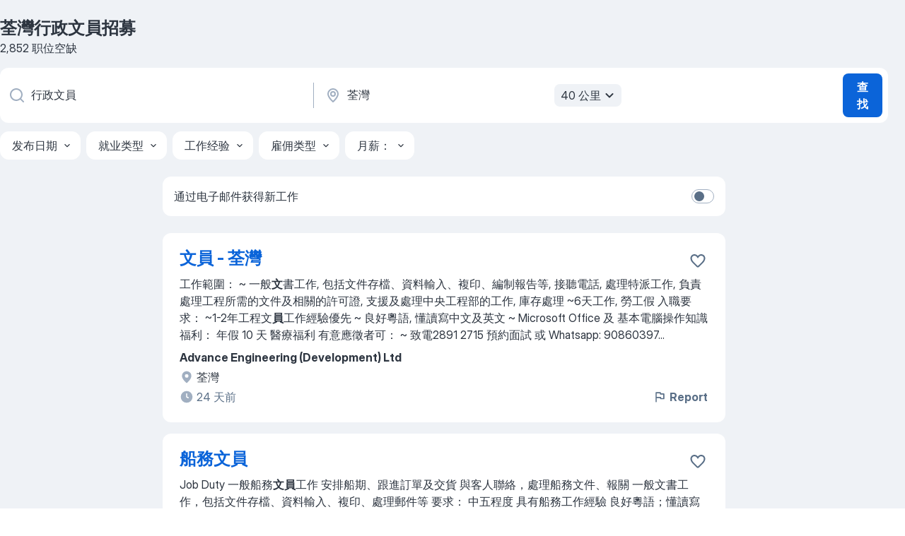

--- FILE ---
content_type: text/html
request_url: https://hk.jooble.org/%E6%8B%9B%E8%81%98-%E8%A1%8C%E6%94%BF%E6%96%87%E5%93%A1/%E8%8D%83%E7%81%A3
body_size: 80916
content:
<!DOCTYPE html><html lang="zh" xmlns="http://www.w3.org/1999/xhtml"><head><meta charset="utf-8"><link data-chunk="app" rel="stylesheet" href="/assets/app.74a168f72bd9d592582c.css"><link data-chunk="SERP" rel="stylesheet" href="/assets/SERP.a08a8230a18f323d0355.css"><meta name="viewport" content="width=device-width,initial-scale=1.0,maximum-scale=5" /><meta property="og:site_name" content="Jooble" /><meta property="og:locale" content="zh" /><meta property="og:type" content="website" /><meta name="msvalidate.01" content="4E93DB804C5CCCD5B3AFF7486D4B2757" /><meta name="format-detection" content="telephone=no"><link rel="preconnect" href="https://www.googletagmanager.com" /><link rel="preconnect" href="https://www.google-analytics.com" /><link rel="dns-prefetch" href="https://www.google.com" /><link rel="dns-prefetch" href="https://apis.google.com" /><link rel="dns-prefetch" href="https://connect.facebook.net" /><link rel="dns-prefetch" href="https://www.facebook.com" /><link href="https://data-hk.jooble.org/assets/fonts/inter-display.css" rel="stylesheet"><link href="https://data-hk.jooble.org/assets/fonts/segoe.css" rel="stylesheet"><link rel="apple-touch-icon" href="/assets/images/favicon/ua/apple-touch-icon.png?v=4" /><link rel="apple-touch-icon" sizes="57x57" href="/assets/images/favicon/ua/apple-touch-icon-57x57.png?v=4" /><link rel="apple-touch-icon" sizes="60x60" href="/assets/images/favicon/ua/apple-touch-icon-60x60.png?v=4" /><link rel="apple-touch-icon" sizes="72x72" href="/assets/images/favicon/ua/apple-touch-icon-72x72.png?v=4" /><link rel="apple-touch-icon" sizes="76x76" href="/assets/images/favicon/ua/apple-touch-icon-76x76.png?v=4" /><link rel="apple-touch-icon" sizes="114x114" href="/assets/images/favicon/ua/apple-touch-icon-114x114.png?v=4" /><link rel="apple-touch-icon" sizes="120x120" href="/assets/images/favicon/ua/apple-touch-icon-120x120.png?v=4" /><link rel="apple-touch-icon" sizes="144x144" href="/assets/images/favicon/ua/apple-touch-icon-144x144.png?v=4" /><link rel="apple-touch-icon" sizes="152x152" href="/assets/images/favicon/ua/apple-touch-icon-152x152.png?v=4" /><link rel="apple-touch-icon" sizes="180x180" href="/assets/images/favicon/ua/apple-touch-icon-180x180.png?v=4" /><link rel="icon" type="image/png" sizes="16x16" href="/assets/images/favicon/ua/favicon-16x16.png?v=4"><link rel="icon" type="image/png" sizes="32x32" href="/assets/images/favicon/ua/favicon-32x32.png?v=4"><link rel="icon" type="image/png" sizes="48x48" href="/assets/images/favicon/ua/android-chrome-48x48.png?v=4"><link rel="icon" type="image/png" sizes="96x96" href="/assets/images/favicon/ua/android-chrome-96x96.png?v=4"><link rel="icon" type="image/png" sizes="144x144" href="/assets/images/favicon/ua/android-chrome-144x144.png?v=4"><link rel="icon" type="image/png" sizes="192x192" href="/assets/images/favicon/ua/android-chrome-192x192.png?v=4"><link rel="icon" type="image/png" sizes="194x194" href="/assets/images/favicon/ua/favicon-194x194.png?v=4"><link rel="icon" type="image/png" sizes="256x256" href="/assets/images/favicon/ua/android-chrome-256x256.png?v=4"><link rel="icon" type="image/png" sizes="384x384" href="/assets/images/favicon/ua/android-chrome-384x384.png?v=4"><link rel="icon" type="image/png" sizes="512x512" href="/assets/images/favicon/ua/android-chrome-512x512.png?v=4"><link rel="shortcut icon" type="image/x-icon" href="/assets/images/favicon/ua/favicon-ua.ico?v=4"><link rel="icon" href="/assets/images/favicon/ua/icon.svg?v=4" sizes="any" type="image/svg+xml"><meta name="msapplication-tooltip" content="Jooble"><meta name="msapplication-config" content="/browserconfig.xml"><meta name="msapplication-TileColor" content="#ffffff"><meta name="msapplication-TileImage" content="/assets/images/favicon/ua/mstile-144x144.png?v=4"><meta name="theme-color" content="#ffffff"><meta name="ir-site-verification-token" content="-1337664224"><script type="text/javascript" charset="utf-8">(function(g,o){g[o]=g[o]||function(){(g[o]['q']=g[o]['q']||[]).push(arguments)},g[o]['t']=1*new Date})(window,'_googCsa'); </script><script>!function(){if('PerformanceLongTaskTiming' in window) {var g=window.__tti={e:[]};g.o = new PerformanceObserver(function(l){g.e = g.e.concat(l.getEntries())});g.o.observe({entryTypes:['longtask']})}}();</script><script>!function(){var e,t,n,i,r={passive:!0,capture:!0},a=new Date,o=function(){i=[],t=-1,e=null,f(addEventListener)},c=function(i,r){e||(e=r,t=i,n=new Date,f(removeEventListener),u())},u=function(){if(t>=0&&t<n-a){var r={entryType:"first-input",name:e.type,target:e.target,cancelable:e.cancelable,startTime:e.timeStamp,processingStart:e.timeStamp+t};i.forEach((function(e){e(r)})),i=[]}},s=function(e){if(e.cancelable){var t=(e.timeStamp>1e12?new Date:performance.now())-e.timeStamp;"pointerdown"==e.type?function(e,t){var n=function(){c(e,t),a()},i=function(){a()},a=function(){removeEventListener("pointerup",n,r),removeEventListener("pointercancel",i,r)};addEventListener("pointerup",n,r),addEventListener("pointercancel",i,r)}(t,e):c(t,e)}},f=function(e){["mousedown","keydown","touchstart","pointerdown"].forEach((function(t){return e(t,s,r)}))},p="hidden"===document.visibilityState?0:1/0;addEventListener("visibilitychange",(function e(t){"hidden"===document.visibilityState&&(p=t.timeStamp,removeEventListener("visibilitychange",e,!0))}),!0);o(),self.webVitals={firstInputPolyfill:function(e){i.push(e),u()},resetFirstInputPolyfill:o,get firstHiddenTime(){return p}}}();</script><title data-rh="true">荃灣 行政文員職缺，招聘 2852 個職位 - Jooble</title><link data-rh="true" rel="canonical" href="https://hk.jooble.org/%E6%8B%9B%E8%81%98-%E8%A1%8C%E6%94%BF%E6%96%87%E5%93%A1/%E8%8D%83%E7%81%A3"/><link data-rh="true" hreflang="zh-HK" rel="alternate" href="https://hk.jooble.org/%E6%8B%9B%E8%81%98-%E8%A1%8C%E6%94%BF%E6%96%87%E5%93%A1/%E8%8D%83%E7%81%A3"/><meta data-rh="true" name="keywords" content="荃灣行政文員職缺、招募"/><meta data-rh="true" name="description" content="搜索 荃灣 行政文員 招聘職位。最新 行政文員職位。被認證的雇主。在香港荃灣 和其他大城市中找到 34.000+ 招聘信息、免費、快速及簡單的"/><meta data-rh="true" property="og:image" content="/assets/images/open_graph/og_image.png"/><meta data-rh="true" property="og:url" content="https://hk.jooble.org/%E6%8B%9B%E8%81%98-%E8%A1%8C%E6%94%BF%E6%96%87%E5%93%A1/%E8%8D%83%E7%81%A3"/><meta data-rh="true" property="og:title" content="荃灣 行政文員職缺，招聘 2852 個職位 - Jooble"/><meta data-rh="true" property="og:description" content="搜索 荃灣 行政文員 招聘職位。最新 行政文員職位。被認證的雇主。在香港荃灣 和其他大城市中找到 34.000+ 招聘信息、免費、快速及簡單的"/><meta data-rh="true" property="og:locale:alternate" content="en-HK"/><script data-rh="true" type="application/ld+json">{"@context":"https://schema.org","@type":"BreadcrumbList","itemListElement":[[{"@type":"ListItem","position":1,"item":{"@id":"https://hk.jooble.org","name":"職缺"}},{"@type":"ListItem","position":2,"item":{"@id":"https://hk.jooble.org/%E6%8B%9B%E8%81%98/%E8%8D%83%E7%81%A3","name":"荃灣招募"}},{"@type":"ListItem","position":3,"item":{"@id":"https://hk.jooble.org/%E6%8B%9B%E8%81%98-%E8%A1%8C%E6%94%BF%E6%96%87%E5%93%A1","name":"行政文員"}},{"@type":"ListItem","position":4,"item":{"name":"荃灣行政文員"}}]]}</script><script data-rh="true" type="application/ld+json">{"@context":"https://schema.org","@type":"ItemList","numberOfItems":2852,"itemListElement":[[{"@type":"ListItem","position":1,"url":"https://hk.jooble.org/jdp/-663984702705576390"},{"@type":"ListItem","position":2,"url":"https://hk.jooble.org/jdp/-2789485991882651648"},{"@type":"ListItem","position":3,"url":"https://hk.jooble.org/jdp/-933861291198832798"},{"@type":"ListItem","position":4,"url":"https://hk.jooble.org/jdp/9198083052857452501"},{"@type":"ListItem","position":5,"url":"https://hk.jooble.org/jdp/6687867160225689020"},{"@type":"ListItem","position":6,"url":"https://hk.jooble.org/jdp/-7379034626033728711"},{"@type":"ListItem","position":7,"url":"https://hk.jooble.org/jdp/7021172954026418295"},{"@type":"ListItem","position":8,"url":"https://hk.jooble.org/jdp/-7408246422696690973"},{"@type":"ListItem","position":9,"url":"https://hk.jooble.org/jdp/4995149982726165515"},{"@type":"ListItem","position":10,"url":"https://hk.jooble.org/jdp/4340886414392516191"},{"@type":"ListItem","position":11,"url":"https://hk.jooble.org/jdp/-7281981260133036480"},{"@type":"ListItem","position":12,"url":"https://hk.jooble.org/jdp/-4632085270942922908"},{"@type":"ListItem","position":13,"url":"https://hk.jooble.org/jdp/6829048631827031900"},{"@type":"ListItem","position":14,"url":"https://hk.jooble.org/jdp/6502310883149321942"},{"@type":"ListItem","position":15,"url":"https://hk.jooble.org/jdp/5553310451074926806"},{"@type":"ListItem","position":16,"url":"https://hk.jooble.org/jdp/-392089936496797541"},{"@type":"ListItem","position":17,"url":"https://hk.jooble.org/jdp/-8105604226704122236"},{"@type":"ListItem","position":18,"url":"https://hk.jooble.org/jdp/7152755255156381605"},{"@type":"ListItem","position":19,"url":"https://hk.jooble.org/jdp/3407971683342944180"},{"@type":"ListItem","position":20,"url":"https://hk.jooble.org/jdp/1638546901490104990"},{"@type":"ListItem","position":21,"url":"https://hk.jooble.org/jdp/-8790031583833625351"},{"@type":"ListItem","position":22,"url":"https://hk.jooble.org/jdp/-4591921629397592742"},{"@type":"ListItem","position":23,"url":"https://hk.jooble.org/jdp/-7787443447933568124"},{"@type":"ListItem","position":24,"url":"https://hk.jooble.org/jdp/-1373554066269120566"},{"@type":"ListItem","position":25,"url":"https://hk.jooble.org/jdp/-666783755759768517"},{"@type":"ListItem","position":26,"url":"https://hk.jooble.org/jdp/1191784629396016504"},{"@type":"ListItem","position":27,"url":"https://hk.jooble.org/jdp/-1863360205336598326"},{"@type":"ListItem","position":28,"url":"https://hk.jooble.org/jdp/-1892132389158913134"},{"@type":"ListItem","position":29,"url":"https://hk.jooble.org/jdp/413395747050047535"},{"@type":"ListItem","position":30,"url":"https://hk.jooble.org/jdp/-2289546298791520175"}]]}</script></head><body ondragstart="return false"><div id="app"><div class="zR2N9v"><div class="_1G2nM4"><div></div><div id="serpContainer" class="_0CG45k"><div class="+MdXgT"><header class="VavEB9"><div class="qD9dwK"><h1 class="_518B8Z">荃灣行政文員招募</h1><div company="p" class="cXVOTD">2,852 职位空缺</div></div><div class=""><form class="CXE+FW" data-test-name="_searchForm"><div class="tXoMlu"><div class="kySr3o EIHqTW"><div class="H-KSNn"><div class="Y6LTZC RKazSn"><div class="_0vIToK"><svg class="BC4g2E abyhUO gexuVd kPZVKg"><use xlink:href="/assets/sprite.1oxueCVBzlo-hocQRlhy.svg#icon-magnifier-usage"></use></svg><input id="input_:R55ioh:" class="_2cXMBT aHpE4r _5sX2B+" placeholder="我正在寻找空缺职位..." type="text" spellcheck="false" name="keyword" autoComplete="off" autoCapitalize="off" data-test-name="_searchFormKeywordInput" aria-label="您在寻找什么职位？" value="行政文員"/></div></div></div></div><div class="kySr3o _9+Weu7"><div class="H-KSNn"><div class="Y6LTZC RKazSn"><div class="_0vIToK"><svg class="BC4g2E abyhUO gexuVd kPZVKg"><use xlink:href="/assets/sprite.1oxueCVBzlo-hocQRlhy.svg#icon-map_marker-usage"></use></svg><input id="tbRegion" class="_2cXMBT aHpE4r _5sX2B+" placeholder="在该区域..." type="text" spellcheck="false" name="region" autoComplete="off" autoCapitalize="off" data-test-name="_searchFormRegionInput" aria-label="指明您正在寻找工作的城市" value="荃灣"/></div><div class="hQwOE1"><div class="-xWR9w" data-test-name="_radiusSelect"><button type="button" class="VMdYVt i6dNg1 oUsVL7 -A9fYs mO9zne">40 公里<span class="njVmSf"><svg class="KaSFrq JAzKjj GM7Sgs MQl7R9"><use xlink:href="/assets/sprite.1oxueCVBzlo-hocQRlhy.svg#icon-chevron_down-usage"></use></svg></span></button></div></div></div></div></div></div><button type="submit" class="VMdYVt i6dNg1 oUsVL7 xVPKbj ZuTpxY">查找</button></form></div><div class="p7hDF8"><div class="apmZrt" data-test-name="_smartTagsFilter"><div class="wYznI5"><span class="_1apRDx">发布日期</span><svg class="KaSFrq DuJhnH GM7Sgs _398Jb4"><use xlink:href="/assets/sprite.1oxueCVBzlo-hocQRlhy.svg#icon-chevron_down-usage"></use></svg></div><div class="wYznI5"><span class="_1apRDx">就业类型</span><svg class="KaSFrq DuJhnH GM7Sgs _398Jb4"><use xlink:href="/assets/sprite.1oxueCVBzlo-hocQRlhy.svg#icon-chevron_down-usage"></use></svg></div><div class="wYznI5"><span class="_1apRDx">工作经验</span><svg class="KaSFrq DuJhnH GM7Sgs _398Jb4"><use xlink:href="/assets/sprite.1oxueCVBzlo-hocQRlhy.svg#icon-chevron_down-usage"></use></svg></div><div class="wYznI5"><span class="_1apRDx">雇佣类型</span><svg class="KaSFrq DuJhnH GM7Sgs _398Jb4"><use xlink:href="/assets/sprite.1oxueCVBzlo-hocQRlhy.svg#icon-chevron_down-usage"></use></svg></div><div class="wYznI5"><span class="_1apRDx">月薪：</span><svg class="KaSFrq DuJhnH GM7Sgs _398Jb4"><use xlink:href="/assets/sprite.1oxueCVBzlo-hocQRlhy.svg#icon-chevron_down-usage"></use></svg></div></div></div></header><div class="y+s7YY"><div class="Amjssv"><main class="toVmC+" role="main"><div class="NeCPdn" id="topBarContainer"><div class="dKIuea"><div class="pfddcp xPgV1+"><div class="Z7rxKJ"><span class="ahUpuK">通过电子邮件获得新工作</span><div class="rV3P9b H6hBvI RDT4pD seXaaO"><input id="SubscriptionSwitcher" type="checkbox" aria-label="SubscriptionSwitcher"/><label for="SubscriptionSwitcher"><span data-switch="pill" data-caption="false"><span data-switch="round"></span></span></label></div></div></div></div></div><div class="bXbgrv" id="serpContent"><div><div class="infinite-scroll-component__outerdiv"><div class="infinite-scroll-component ZbPfXY _serpContentBlock" style="height:auto;overflow:auto;-webkit-overflow-scrolling:touch"><div><ul class="kiBEcn"><li></li><li><div id="-663984702705576390" data-test-name="_jobCard" class="+n4WEb rHG1ci"><div class="_9q4Aij"><h2 class="jA9gFS dUatPc"><a class="_8w9Ce2 tUC4Fj _6i4Nb0 wtCvxI job_card_link" target="_blank" href="https://hk.jooble.org/jdp/-663984702705576390">文員 - 荃灣</a></h2><div class="_5A-eEY"><div class="Bdpujj"><button type="button" class="ZapzXe _9WpygY XEfYdx JFkX+L vMdXr7 RNbuqd" data-test-name="jobFavoritesButton__-663984702705576390" aria-label="将该职位空缺保存到收藏夹"><span class="H2e2t1 +gVFyQ"><svg class="KaSFrq JAzKjj _0ng4na"><use xlink:href="/assets/sprite.1oxueCVBzlo-hocQRlhy.svg#icon-heart_outline-usage"></use></svg></span></button></div></div></div><div><div class="QZH8mt"><div class="GEyos4"><span> 工作範圍：
~ 一般</span><b class="snip">文</b><span>書工作, 包括文件存檔、資料輸入、複印、編制報告等, 接聽電話, 處理特派工作, 負責處理工程所需的文件及相關的許可證, 支援及處理中央工程部的工作, 庫存處理 
~6天工作, 勞工假 


 入職要求：
~1-2年工程文</span><b class="snip">員</b><span>工作經驗優先 
~ 良好粵語, 懂讀寫中文及英文 
~ Microsoft Office 及 基本電腦操作知識 


 福利：
 年假 10 天 
 醫療福利 

 有意應徵者可：
~ 致電2891 2715 預約面試 或 Whatsapp: 90860397</span>...&nbsp;</div><div class="rvi8+s"></div></div><div class="L4BhzZ wrapper__new_tags_design bLrJMm"><div class="j+648w"><button type="button" class="ZapzXe _9WpygY JFkX+L vMdXr7 _9ofHq7" data-test-name="_reportJobButtonSerp"><span class="H2e2t1 w87w0E"><svg class="KaSFrq xY3sEm _0ng4na cS9jE1"><use xlink:href="/assets/sprite.1oxueCVBzlo-hocQRlhy.svg#icon-flag-usage"></use></svg></span>Report</button></div><div class="E6E0jY"><div class="pXyhD4 VeoRvG"><div class="heru4z"><p class="z6WlhX" data-test-name="_companyName">Advance Engineering (Development) Ltd</p></div></div><div class="blapLw gj1vO6 fhg31q nxYYVJ" tabindex="-1"><svg class="BC4g2E c6AqqO gexuVd kE3ssB DlQ0Ty icon_gray_soft mdorqd"><use xlink:href="/assets/sprite.1oxueCVBzlo-hocQRlhy.svg#icon-map_marker_filled-usage"></use></svg><div class="caption NTRJBV">荃灣</div></div><div class="blapLw gj1vO6 fhg31q fGYTou"><svg class="BC4g2E c6AqqO gexuVd kE3ssB DlQ0Ty icon_gray_soft jjtReA"><use xlink:href="/assets/sprite.1oxueCVBzlo-hocQRlhy.svg#icon-clock_filled-usage"></use></svg><div class="caption Vk-5Da">24 天前</div></div></div></div></div></div></li><li><div id="-2789485991882651648" data-test-name="_jobCard" class="+n4WEb rHG1ci"><div class="_9q4Aij"><h2 class="jA9gFS dUatPc"><a class="_8w9Ce2 tUC4Fj _6i4Nb0 wtCvxI job_card_link" target="_blank" href="https://hk.jooble.org/jdp/-2789485991882651648">船務文員</a></h2><div class="_5A-eEY"><div class="Bdpujj"><button type="button" class="ZapzXe _9WpygY XEfYdx JFkX+L vMdXr7 RNbuqd" data-test-name="jobFavoritesButton__-2789485991882651648" aria-label="将该职位空缺保存到收藏夹"><span class="H2e2t1 +gVFyQ"><svg class="KaSFrq JAzKjj _0ng4na"><use xlink:href="/assets/sprite.1oxueCVBzlo-hocQRlhy.svg#icon-heart_outline-usage"></use></svg></span></button></div></div></div><div><div class="QZH8mt"><div class="GEyos4"><span> Job Duty 
 一般船務</span><b class="snip">文員</b><span>工作
安排船期、跟進訂單及交貨
與客人聯絡，處理船務文件、報關
一般文書工作，包括文件存檔、資料輸入、複印、處理郵件等
要求：
中五程度
具有船務工作經驗
良好粵語；懂讀寫中文；略懂讀寫英
懂電子報關
懂Microsoft Office，懂中英文電腦操作 
</span></div><div class="rvi8+s"></div></div><div class="L4BhzZ wrapper__new_tags_design bLrJMm"><div class="j+648w"><button type="button" class="ZapzXe _9WpygY JFkX+L vMdXr7 _9ofHq7" data-test-name="_reportJobButtonSerp"><span class="H2e2t1 w87w0E"><svg class="KaSFrq xY3sEm _0ng4na cS9jE1"><use xlink:href="/assets/sprite.1oxueCVBzlo-hocQRlhy.svg#icon-flag-usage"></use></svg></span>Report</button></div><div class="E6E0jY"><div class="pXyhD4 VeoRvG"><div class="heru4z"><p class="z6WlhX" data-test-name="_companyName">大生生活超市 DS</p></div></div><div class="blapLw gj1vO6 fhg31q nxYYVJ" tabindex="-1"><svg class="BC4g2E c6AqqO gexuVd kE3ssB DlQ0Ty icon_gray_soft mdorqd"><use xlink:href="/assets/sprite.1oxueCVBzlo-hocQRlhy.svg#icon-map_marker_filled-usage"></use></svg><div class="caption NTRJBV">荃灣</div></div><div class="blapLw gj1vO6 fhg31q fGYTou"><svg class="BC4g2E c6AqqO gexuVd kE3ssB DlQ0Ty icon_gray_soft jjtReA"><use xlink:href="/assets/sprite.1oxueCVBzlo-hocQRlhy.svg#icon-clock_filled-usage"></use></svg><div class="caption Vk-5Da">13 天前</div></div></div></div></div></div></li><li><div id="-933861291198832798" data-test-name="_jobCard" class="+n4WEb rHG1ci"><div class="_9q4Aij"><h2 class="jA9gFS dUatPc"><a class="_8w9Ce2 tUC4Fj _6i4Nb0 wtCvxI job_card_link" target="_blank" href="https://hk.jooble.org/jdp/-933861291198832798">助理文員（項目助理）</a></h2><div class="_5A-eEY"><div class="Bdpujj"><button type="button" class="ZapzXe _9WpygY XEfYdx JFkX+L vMdXr7 RNbuqd" data-test-name="jobFavoritesButton__-933861291198832798" aria-label="将该职位空缺保存到收藏夹"><span class="H2e2t1 +gVFyQ"><svg class="KaSFrq JAzKjj _0ng4na"><use xlink:href="/assets/sprite.1oxueCVBzlo-hocQRlhy.svg#icon-heart_outline-usage"></use></svg></span></button></div></div></div><div><div class="QZH8mt"><div class="GEyos4"><span> Job Duty 
 主要職責：
- 處理一般</span><b class="snip">文</b><span>書工作，包括資料輸入、文件存檔及</span><b class="snip">行政</b><span>支援
- 提供優質顧客服務，協助解答查詢及跟進需求
- 醫護人</span><b class="snip">員</b><span>安排，確保服務流程順暢
- 接聽電話、聯絡服務使用者或其家人，提供及時支援
- 負責醫護物品採購及訂單處理
- 每週五天工作 
</span></div><div class="rvi8+s"></div></div><div class="L4BhzZ wrapper__new_tags_design bLrJMm"><div class="j+648w"><button type="button" class="ZapzXe _9WpygY JFkX+L vMdXr7 _9ofHq7" data-test-name="_reportJobButtonSerp"><span class="H2e2t1 w87w0E"><svg class="KaSFrq xY3sEm _0ng4na cS9jE1"><use xlink:href="/assets/sprite.1oxueCVBzlo-hocQRlhy.svg#icon-flag-usage"></use></svg></span>Report</button></div><div class="E6E0jY"><div class="pXyhD4 VeoRvG"><div class="heru4z"><p class="z6WlhX" data-test-name="_companyName">New Care Medical Care Limited 新都醫護有限公司</p></div></div><div class="blapLw gj1vO6 fhg31q nxYYVJ" tabindex="-1"><svg class="BC4g2E c6AqqO gexuVd kE3ssB DlQ0Ty icon_gray_soft mdorqd"><use xlink:href="/assets/sprite.1oxueCVBzlo-hocQRlhy.svg#icon-map_marker_filled-usage"></use></svg><div class="caption NTRJBV">荃灣</div></div><div class="blapLw gj1vO6 fhg31q fGYTou"><svg class="BC4g2E c6AqqO gexuVd kE3ssB DlQ0Ty icon_gray_soft jjtReA"><use xlink:href="/assets/sprite.1oxueCVBzlo-hocQRlhy.svg#icon-clock_filled-usage"></use></svg><div class="caption Vk-5Da">8 天前</div></div></div></div></div></div></li><li><div id="9198083052857452501" data-test-name="_jobCard" class="+n4WEb rHG1ci"><div class="_9q4Aij"><h2 class="jA9gFS dUatPc"><a class="_8w9Ce2 tUC4Fj _6i4Nb0 wtCvxI job_card_link" target="_blank" href="https://hk.jooble.org/jdp/9198083052857452501">辦公室文員</a></h2><div class="_5A-eEY"><div class="Bdpujj"><button type="button" class="ZapzXe _9WpygY XEfYdx JFkX+L vMdXr7 RNbuqd" data-test-name="jobFavoritesButton__9198083052857452501" aria-label="将该职位空缺保存到收藏夹"><span class="H2e2t1 +gVFyQ"><svg class="KaSFrq JAzKjj _0ng4na"><use xlink:href="/assets/sprite.1oxueCVBzlo-hocQRlhy.svg#icon-heart_outline-usage"></use></svg></span></button></div></div></div><div><div class="QZH8mt"><div class="GEyos4"><span> Job Duty 
 工作地點： 荃灣
工作日數：每週5.5天工作
薪酬： $13,000 - $15,000 （視乎經驗而定）
歡迎新移民，畢業生
工作職責
打單
處理一般</span><b class="snip">文</b><span>書工作，包括文件處理、存檔、資料輸入及記錄
負責接聽電話
協助處理單據及基本記帳
進行資料整理
處理上司交辦的其他相關工作
入職要求
必須條件：
中五或以上程度
熟悉中文輸入法及 Microsoft Office 操作（Word, Excel）
處事細心、有責任感，具備良好溝通能力
優先考慮：
具一年或以上相關工作經驗
懂基本英語操作
能即時上班者
應徵方</span>...&nbsp;</div><div class="rvi8+s"></div></div><div class="L4BhzZ wrapper__new_tags_design bLrJMm"><div class="j+648w"><button type="button" class="ZapzXe _9WpygY JFkX+L vMdXr7 _9ofHq7" data-test-name="_reportJobButtonSerp"><span class="H2e2t1 w87w0E"><svg class="KaSFrq xY3sEm _0ng4na cS9jE1"><use xlink:href="/assets/sprite.1oxueCVBzlo-hocQRlhy.svg#icon-flag-usage"></use></svg></span>Report</button></div><div class="E6E0jY"><div class="pXyhD4 VeoRvG"><div class="heru4z"><p class="z6WlhX" data-test-name="_companyName">恆立(香港)有限公司</p></div></div><div class="blapLw gj1vO6 fhg31q nxYYVJ" tabindex="-1"><svg class="BC4g2E c6AqqO gexuVd kE3ssB DlQ0Ty icon_gray_soft mdorqd"><use xlink:href="/assets/sprite.1oxueCVBzlo-hocQRlhy.svg#icon-map_marker_filled-usage"></use></svg><div class="caption NTRJBV">荃灣</div></div><div class="blapLw gj1vO6 fhg31q fGYTou"><svg class="BC4g2E c6AqqO gexuVd kE3ssB DlQ0Ty icon_gray_soft jjtReA"><use xlink:href="/assets/sprite.1oxueCVBzlo-hocQRlhy.svg#icon-clock_filled-usage"></use></svg><div class="caption Vk-5Da">5 天前</div></div></div></div></div></div></li><li><div id="6687867160225689020" data-test-name="_jobCard" class="+n4WEb rHG1ci"><div class="_9q4Aij"><h2 class="jA9gFS dUatPc"><a class="_8w9Ce2 tUC4Fj _6i4Nb0 wtCvxI job_card_link" target="_blank" href="https://hk.jooble.org/jdp/6687867160225689020">客戶服務文員</a></h2><div class="_5A-eEY"><div class="Bdpujj"><button type="button" class="ZapzXe _9WpygY XEfYdx JFkX+L vMdXr7 RNbuqd" data-test-name="jobFavoritesButton__6687867160225689020" aria-label="将该职位空缺保存到收藏夹"><span class="H2e2t1 +gVFyQ"><svg class="KaSFrq JAzKjj _0ng4na"><use xlink:href="/assets/sprite.1oxueCVBzlo-hocQRlhy.svg#icon-heart_outline-usage"></use></svg></span></button></div></div></div><div><div class="QZH8mt"><div class="GEyos4"><span> Job Duty 
 聯絡客戶查盤，協助日常工作
10:00 - 14:00 星期一至星期日
15:30 - 20:30 星期一至星期日
每週6日工作 需要輪休，時間可商議
#無需經驗，年齡不限，荃威花園上 班 
</span></div><div class="rvi8+s"></div></div><div class="L4BhzZ wrapper__new_tags_design bLrJMm"><div class="j+648w"><button type="button" class="ZapzXe _9WpygY JFkX+L vMdXr7 _9ofHq7" data-test-name="_reportJobButtonSerp"><span class="H2e2t1 w87w0E"><svg class="KaSFrq xY3sEm _0ng4na cS9jE1"><use xlink:href="/assets/sprite.1oxueCVBzlo-hocQRlhy.svg#icon-flag-usage"></use></svg></span>Report</button></div><div class="E6E0jY"><div class="pXyhD4 VeoRvG"><div class="heru4z"><p class="z6WlhX" data-test-name="_companyName">WEALTH PROPERTY</p></div></div><div class="blapLw gj1vO6 fhg31q nxYYVJ" tabindex="-1"><svg class="BC4g2E c6AqqO gexuVd kE3ssB DlQ0Ty icon_gray_soft mdorqd"><use xlink:href="/assets/sprite.1oxueCVBzlo-hocQRlhy.svg#icon-map_marker_filled-usage"></use></svg><div class="caption NTRJBV">荃灣</div></div><div class="blapLw gj1vO6 fhg31q fGYTou"><svg class="BC4g2E c6AqqO gexuVd kE3ssB DlQ0Ty icon_gray_soft jjtReA"><use xlink:href="/assets/sprite.1oxueCVBzlo-hocQRlhy.svg#icon-clock_filled-usage"></use></svg><div class="caption Vk-5Da">2 天前</div></div></div></div></div></div></li><li><div id="-7379034626033728711" data-test-name="_jobCard" class="+n4WEb rHG1ci"><div class="_9q4Aij"><h2 class="jA9gFS dUatPc"><a class="_8w9Ce2 tUC4Fj _6i4Nb0 wtCvxI job_card_link" target="_blank" href="https://hk.jooble.org/jdp/-7379034626033728711">【招聘 | 行政專員 Admin Officer/Clerk】</a></h2><div class="_5A-eEY"><div class="Bdpujj"><button type="button" class="ZapzXe _9WpygY XEfYdx JFkX+L vMdXr7 RNbuqd" data-test-name="jobFavoritesButton__-7379034626033728711" aria-label="将该职位空缺保存到收藏夹"><span class="H2e2t1 +gVFyQ"><svg class="KaSFrq JAzKjj _0ng4na"><use xlink:href="/assets/sprite.1oxueCVBzlo-hocQRlhy.svg#icon-heart_outline-usage"></use></svg></span></button></div></div></div><div><div class="QZH8mt"><div class="GEyos4"><span> 加入高速成長的金融科技企業，讓你施展全方位</span><b class="snip">行政</b><span>管理能力！
 工作地點：荃灣 
職位類型：全職 | 所屬部門：行政與人力資源部 
 金榮中國於2010年在香港成立,以金融服務平</span>...&nbsp;&nbsp;...<span>，致力於成為最具競爭力的互聯網金融科技企業。除了推動業務發展，我們積極履行企業責任，還有</span><b class="snip">員</b><span>工關懷，每月舉辦品牌活動，公益慈善，戶外團建活動，讓同事在工作以外，更能投入到團隊，感受</span>...&nbsp;&nbsp;...<span>郵件管理 
 協助差旅安排與行政採購流程 
 統計考勤、假期與人事資料，配合HR處理</span><b class="snip">文</b><span>檔 
 任職要求（Requirements）：
~ 大專或以上學歷，行政管理/文秘等</span>...&nbsp;</div><div class="rvi8+s"></div></div><div class="L4BhzZ wrapper__new_tags_design bLrJMm"><div class="j+648w"><button type="button" class="ZapzXe _9WpygY JFkX+L vMdXr7 _9ofHq7" data-test-name="_reportJobButtonSerp"><span class="H2e2t1 w87w0E"><svg class="KaSFrq xY3sEm _0ng4na cS9jE1"><use xlink:href="/assets/sprite.1oxueCVBzlo-hocQRlhy.svg#icon-flag-usage"></use></svg></span>Report</button></div><div class="E6E0jY"><div class="pXyhD4 VeoRvG"><div class="heru4z"><p class="z6WlhX" data-test-name="_companyName">Up Way Group</p></div></div><div class="blapLw gj1vO6 fhg31q nxYYVJ" tabindex="-1"><svg class="BC4g2E c6AqqO gexuVd kE3ssB DlQ0Ty icon_gray_soft mdorqd"><use xlink:href="/assets/sprite.1oxueCVBzlo-hocQRlhy.svg#icon-map_marker_filled-usage"></use></svg><div class="caption NTRJBV">荃灣</div></div><div class="blapLw gj1vO6 fhg31q fGYTou"><svg class="BC4g2E c6AqqO gexuVd kE3ssB DlQ0Ty icon_gray_soft jjtReA"><use xlink:href="/assets/sprite.1oxueCVBzlo-hocQRlhy.svg#icon-clock_filled-usage"></use></svg><div class="caption Vk-5Da">10 天前</div></div></div></div></div></div></li><li><div id="7021172954026418295" data-test-name="_jobCard" class="+n4WEb rHG1ci"><div class="_9q4Aij"><h2 class="jA9gFS dUatPc"><a class="_8w9Ce2 tUC4Fj _6i4Nb0 wtCvxI job_card_link" target="_blank" href="https://hk.jooble.org/jdp/7021172954026418295">行政助理</a></h2><div class="_5A-eEY"><div class="Bdpujj"><button type="button" class="ZapzXe _9WpygY XEfYdx JFkX+L vMdXr7 RNbuqd" data-test-name="jobFavoritesButton__7021172954026418295" aria-label="将该职位空缺保存到收藏夹"><span class="H2e2t1 +gVFyQ"><svg class="KaSFrq JAzKjj _0ng4na"><use xlink:href="/assets/sprite.1oxueCVBzlo-hocQRlhy.svg#icon-heart_outline-usage"></use></svg></span></button></div></div></div><div><div class="QZH8mt"><div class="GEyos4"><span> Job Duty 
- 協助公司進行市場調查
-  處理公司支票或電匯付款（需外出）
-  跨部門文件傳遞與簡易協調工作
-  主管交辦臨時性</span><b class="snip">行政</b><span>支援任務 
</span></div><div class="rvi8+s"></div></div><div class="L4BhzZ wrapper__new_tags_design bLrJMm"><div class="j+648w"><button type="button" class="ZapzXe _9WpygY JFkX+L vMdXr7 _9ofHq7" data-test-name="_reportJobButtonSerp"><span class="H2e2t1 w87w0E"><svg class="KaSFrq xY3sEm _0ng4na cS9jE1"><use xlink:href="/assets/sprite.1oxueCVBzlo-hocQRlhy.svg#icon-flag-usage"></use></svg></span>Report</button></div><div class="E6E0jY"><div class="pXyhD4 VeoRvG"><div class="heru4z"><p class="z6WlhX" data-test-name="_companyName">JERVOIS SOLUTIONS</p></div></div><div class="blapLw gj1vO6 fhg31q nxYYVJ" tabindex="-1"><svg class="BC4g2E c6AqqO gexuVd kE3ssB DlQ0Ty icon_gray_soft mdorqd"><use xlink:href="/assets/sprite.1oxueCVBzlo-hocQRlhy.svg#icon-map_marker_filled-usage"></use></svg><div class="caption NTRJBV">荃灣</div></div><div class="blapLw gj1vO6 fhg31q fGYTou"><svg class="BC4g2E c6AqqO gexuVd kE3ssB DlQ0Ty icon_gray_soft jjtReA"><use xlink:href="/assets/sprite.1oxueCVBzlo-hocQRlhy.svg#icon-clock_filled-usage"></use></svg><div class="caption Vk-5Da">11 天前</div></div></div></div></div></div></li><li></li><li><div id="-7408246422696690973" data-test-name="_jobCard" class="+n4WEb rHG1ci"><div class="_9q4Aij"><h2 class="jA9gFS dUatPc"><a class="_8w9Ce2 tUC4Fj _6i4Nb0 wtCvxI job_card_link" target="_blank" href="https://hk.jooble.org/jdp/-7408246422696690973">文員 I(財務及會計)</a></h2><div class="_5A-eEY"><div class="Bdpujj"><button type="button" class="ZapzXe _9WpygY XEfYdx JFkX+L vMdXr7 RNbuqd" data-test-name="jobFavoritesButton__-7408246422696690973" aria-label="将该职位空缺保存到收藏夹"><span class="H2e2t1 +gVFyQ"><svg class="KaSFrq JAzKjj _0ng4na"><use xlink:href="/assets/sprite.1oxueCVBzlo-hocQRlhy.svg#icon-heart_outline-usage"></use></svg></span></button></div></div></div><div><div class="QZH8mt"><p class="b97WnG">HKD 16k - HKD 20k /月</p><div class="GEyos4"><span> 中 央 行 政 
 誠 聘 
 香港中學會考5科合格/香港中學</span><b class="snip">文</b><span>憑5科考獲第2級/達標或同等學歷 
 熟悉使用電腦處理中、英文文書工作 
 持LCCI證書或相關學院之會計科目合格者獲優先考慮 
 能獨立處理全盤會計賬目及懂得運用ORACLE等財務管理系統軟件</span>...&nbsp;&nbsp;...<span>濟醫院綜合服務大樓8樓社會服務部經理(人力資源及發展)收 
 
 由於「性罪行定罪紀錄查核」機制已實施，本機構會要求有關職位的準僱</span><b class="snip">員</b><span>進行「性罪行定罪紀錄查核」
 未獲取錄的申請人資料，將於截止申請日期後三個月銷毀 
 申請人所提供的資料將予保密及只作招聘有關職位</span>...&nbsp;</div><div class="rvi8+s"></div></div><div class="L4BhzZ wrapper__new_tags_design bLrJMm"><div class="j+648w"><button type="button" class="ZapzXe _9WpygY JFkX+L vMdXr7 _9ofHq7" data-test-name="_reportJobButtonSerp"><span class="H2e2t1 w87w0E"><svg class="KaSFrq xY3sEm _0ng4na cS9jE1"><use xlink:href="/assets/sprite.1oxueCVBzlo-hocQRlhy.svg#icon-flag-usage"></use></svg></span>Report</button></div><div class="E6E0jY"><div class="pXyhD4 VeoRvG"><div class="heru4z"><p class="z6WlhX" data-test-name="_companyName">仁濟醫院社會服務部</p></div></div><div class="blapLw gj1vO6 fhg31q nxYYVJ" tabindex="-1"><svg class="BC4g2E c6AqqO gexuVd kE3ssB DlQ0Ty icon_gray_soft mdorqd"><use xlink:href="/assets/sprite.1oxueCVBzlo-hocQRlhy.svg#icon-map_marker_filled-usage"></use></svg><div class="caption NTRJBV">荃灣</div></div><div class="blapLw gj1vO6 fhg31q fGYTou"><svg class="BC4g2E c6AqqO gexuVd kE3ssB DlQ0Ty icon_gray_soft jjtReA"><use xlink:href="/assets/sprite.1oxueCVBzlo-hocQRlhy.svg#icon-clock_filled-usage"></use></svg><div class="caption Vk-5Da">17 天前</div></div></div></div></div></div></li><li><div id="4995149982726165515" data-test-name="_jobCard" class="+n4WEb rHG1ci"><div class="_9q4Aij"><h2 class="jA9gFS dUatPc"><a class="_8w9Ce2 tUC4Fj _6i4Nb0 wtCvxI job_card_link" target="_blank" href="https://hk.jooble.org/jdp/4995149982726165515">招募跟單文員</a></h2><div class="_5A-eEY"><div class="Bdpujj"><button type="button" class="ZapzXe _9WpygY XEfYdx JFkX+L vMdXr7 RNbuqd" data-test-name="jobFavoritesButton__4995149982726165515" aria-label="将该职位空缺保存到收藏夹"><span class="H2e2t1 +gVFyQ"><svg class="KaSFrq JAzKjj _0ng4na"><use xlink:href="/assets/sprite.1oxueCVBzlo-hocQRlhy.svg#icon-heart_outline-usage"></use></svg></span></button></div></div></div><div><div class="QZH8mt"><div class="GEyos4"><span> Job Duty 
 注意⚠️急急&##128591;&##128591;&##128591;
招募跟單</span><b class="snip">文員</b><span>
職責:
1. 用電腦與客戶溝通，回應Facebook及購物平台客人問題
2. 跟進及回覆客戶的查詢
3. 於門市負責收銀及解答客人有關產品的問題
4. 協助店長指派的其他有關網店管理的事務
5. 執單包裝出貨
簡單電腦操作
性格開朗
具團隊合作精神
有責任心、勤奮、守時、有禮
網店後台跟單，覆蓋what’s app，幫手發送sf，出post簡單執圖，能夠有效處理問題
懂剪片更好
一般文職工作，懂電腦Microsoft Ex</span>...&nbsp;</div><div class="rvi8+s"></div></div><div class="L4BhzZ wrapper__new_tags_design bLrJMm"><div class="j+648w"><button type="button" class="ZapzXe _9WpygY JFkX+L vMdXr7 _9ofHq7" data-test-name="_reportJobButtonSerp"><span class="H2e2t1 w87w0E"><svg class="KaSFrq xY3sEm _0ng4na cS9jE1"><use xlink:href="/assets/sprite.1oxueCVBzlo-hocQRlhy.svg#icon-flag-usage"></use></svg></span>Report</button></div><div class="E6E0jY"><div class="pXyhD4 VeoRvG"><div class="heru4z"><p class="z6WlhX" data-test-name="_companyName">BRILLI</p></div></div><div class="blapLw gj1vO6 fhg31q nxYYVJ" tabindex="-1"><svg class="BC4g2E c6AqqO gexuVd kE3ssB DlQ0Ty icon_gray_soft mdorqd"><use xlink:href="/assets/sprite.1oxueCVBzlo-hocQRlhy.svg#icon-map_marker_filled-usage"></use></svg><div class="caption NTRJBV">荃灣</div></div><div class="blapLw gj1vO6 fhg31q fGYTou"><svg class="BC4g2E c6AqqO gexuVd kE3ssB DlQ0Ty icon_gray_soft jjtReA"><use xlink:href="/assets/sprite.1oxueCVBzlo-hocQRlhy.svg#icon-clock_filled-usage"></use></svg><div class="caption Vk-5Da">10 天前</div></div></div></div></div></div></li><li><div id="4340886414392516191" data-test-name="_jobCard" class="+n4WEb rHG1ci"><div class="_9q4Aij"><h2 class="jA9gFS dUatPc"><a class="_8w9Ce2 tUC4Fj _6i4Nb0 wtCvxI job_card_link" target="_blank" href="https://hk.jooble.org/jdp/4340886414392516191">文員 I (Clerk I)</a></h2><div class="_5A-eEY"><div class="Bdpujj"><button type="button" class="ZapzXe _9WpygY XEfYdx JFkX+L vMdXr7 RNbuqd" data-test-name="jobFavoritesButton__4340886414392516191" aria-label="将该职位空缺保存到收藏夹"><span class="H2e2t1 +gVFyQ"><svg class="KaSFrq JAzKjj _0ng4na"><use xlink:href="/assets/sprite.1oxueCVBzlo-hocQRlhy.svg#icon-heart_outline-usage"></use></svg></span></button></div></div></div><div><div class="QZH8mt"><div class="GEyos4"><span> 學 前 到 校 服 務 
 誠 聘 
 香港中學會考或香港中學</span><b class="snip">文</b><span>憑考試5科合格或以上或同等學歷 
 持LCCI證書或相關學院之會計科目合格者獲優先考慮 
 熟悉使用電腦處理中、英文文書工作 
 具處理人事、會計、採購及詢問處接待等工作經驗尤佳 
 入職薪酬</span>...&nbsp;&nbsp;...<span>408-1409室仁濟醫院學前支援服務隊主任收 
 
 未獲取錄的申請人資料，將於截止申請日期後三個月銷毀 
 申請人所提供的資料將予保密及只作招聘有關職位用途 
 由於「性罪行定罪紀錄查核」機制已實施，本機構會要求有關職位的準僱</span><b class="snip">員</b><span>進行「性罪行定罪紀錄查核」
</span></div><div class="rvi8+s"></div></div><div class="L4BhzZ wrapper__new_tags_design bLrJMm"><div class="j+648w"><button type="button" class="ZapzXe _9WpygY JFkX+L vMdXr7 _9ofHq7" data-test-name="_reportJobButtonSerp"><span class="H2e2t1 w87w0E"><svg class="KaSFrq xY3sEm _0ng4na cS9jE1"><use xlink:href="/assets/sprite.1oxueCVBzlo-hocQRlhy.svg#icon-flag-usage"></use></svg></span>Report</button></div><div class="E6E0jY"><div class="pXyhD4 VeoRvG"><div class="heru4z"><p class="z6WlhX" data-test-name="_companyName">仁濟醫院社會服務部</p></div></div><div class="blapLw gj1vO6 fhg31q nxYYVJ" tabindex="-1"><svg class="BC4g2E c6AqqO gexuVd kE3ssB DlQ0Ty icon_gray_soft mdorqd"><use xlink:href="/assets/sprite.1oxueCVBzlo-hocQRlhy.svg#icon-map_marker_filled-usage"></use></svg><div class="caption NTRJBV">荃灣</div></div><div class="blapLw gj1vO6 fhg31q fGYTou"><svg class="BC4g2E c6AqqO gexuVd kE3ssB DlQ0Ty icon_gray_soft jjtReA"><use xlink:href="/assets/sprite.1oxueCVBzlo-hocQRlhy.svg#icon-clock_filled-usage"></use></svg><div class="caption Vk-5Da">17 天前</div></div></div></div></div></div></li><li><div id="-7281981260133036480" data-test-name="_jobCard" class="+n4WEb rHG1ci"><div class="_9q4Aij"><h2 class="jA9gFS dUatPc"><a class="_8w9Ce2 tUC4Fj _6i4Nb0 wtCvxI job_card_link" target="_blank" href="https://hk.jooble.org/jdp/-7281981260133036480">文員 Clerk (近鐵路站,步行10分鐘)</a></h2><div class="_5A-eEY"><div class="Bdpujj"><button type="button" class="ZapzXe _9WpygY XEfYdx JFkX+L vMdXr7 RNbuqd" data-test-name="jobFavoritesButton__-7281981260133036480" aria-label="将该职位空缺保存到收藏夹"><span class="H2e2t1 +gVFyQ"><svg class="KaSFrq JAzKjj _0ng4na"><use xlink:href="/assets/sprite.1oxueCVBzlo-hocQRlhy.svg#icon-heart_outline-usage"></use></svg></span></button></div></div></div><div><div class="QZH8mt"><div class="GEyos4"><span> 日常</span><b class="snip">文</b><span>書工作、報表計算及處理等、接聽電話及處理電郵查詢、 
 上班時間：週一至週五 9am - 6pm; 週六上午 9 點至下午 1 點，公眾假期休息。
 試用期滿，公司會因應工作需要，而安排每月有一或兩個星期六為特別休假。
 本公司鼓勵準時收工。
</span></div><div class="rvi8+s"></div></div><div class="L4BhzZ wrapper__new_tags_design bLrJMm"><div class="j+648w"><button type="button" class="ZapzXe _9WpygY JFkX+L vMdXr7 _9ofHq7" data-test-name="_reportJobButtonSerp"><span class="H2e2t1 w87w0E"><svg class="KaSFrq xY3sEm _0ng4na cS9jE1"><use xlink:href="/assets/sprite.1oxueCVBzlo-hocQRlhy.svg#icon-flag-usage"></use></svg></span>Report</button></div><div class="E6E0jY"><div class="pXyhD4 VeoRvG"><div class="heru4z"><p class="z6WlhX" data-test-name="_companyName">Manlink Engineering Limited</p></div></div><div class="blapLw gj1vO6 fhg31q nxYYVJ" tabindex="-1"><svg class="BC4g2E c6AqqO gexuVd kE3ssB DlQ0Ty icon_gray_soft mdorqd"><use xlink:href="/assets/sprite.1oxueCVBzlo-hocQRlhy.svg#icon-map_marker_filled-usage"></use></svg><div class="caption NTRJBV">荃灣</div></div><div class="blapLw gj1vO6 fhg31q fGYTou"><svg class="BC4g2E c6AqqO gexuVd kE3ssB DlQ0Ty icon_gray_soft jjtReA"><use xlink:href="/assets/sprite.1oxueCVBzlo-hocQRlhy.svg#icon-clock_filled-usage"></use></svg><div class="caption Vk-5Da">10 天前</div></div></div></div></div></div></li><li><div id="-4632085270942922908" data-test-name="_jobCard" class="+n4WEb rHG1ci"><div class="_9q4Aij"><h2 class="jA9gFS dUatPc"><a class="_8w9Ce2 tUC4Fj _6i4Nb0 wtCvxI job_card_link" target="_blank" href="https://hk.jooble.org/jdp/-4632085270942922908">行政助理 - 青少年綜合服務中心</a></h2><div class="_5A-eEY"><div class="Bdpujj"><button type="button" class="ZapzXe _9WpygY XEfYdx JFkX+L vMdXr7 RNbuqd" data-test-name="jobFavoritesButton__-4632085270942922908" aria-label="将该职位空缺保存到收藏夹"><span class="H2e2t1 +gVFyQ"><svg class="KaSFrq JAzKjj _0ng4na"><use xlink:href="/assets/sprite.1oxueCVBzlo-hocQRlhy.svg#icon-heart_outline-usage"></use></svg></span></button></div></div></div><div><div class="QZH8mt"><div class="GEyos4"><span> 職責內容
 處理日常單位</span><b class="snip">行政</b><span>事務如櫃檯接待、收費、採購、回答外界諮詢、文件存檔、會議記錄、資料處理等工作 
 管理及點存傢俱及</span><b class="snip">文</b><span>儀器材、確保單位設施運作正常等 
 協助處理單位財政工作 
 協助統籌有關單位服務資料的交代工作 
 協助大型活動或特別事工的推行 
 積極參與機構和單位的各項事工及訓練活動，持續發展個人之工作潛質及對機構作出貢獻 
 處理由督導指派的其他工作 
 工作時間:每星期工作44小時，須輪班工作 (包括星期六晚上、星期日及公眾假期)
 工作地點 : 深井 
 要求 
~(i)完成中五會考課程</span>...&nbsp;</div><div class="rvi8+s"></div></div><div class="L4BhzZ wrapper__new_tags_design bLrJMm"><div class="j+648w"><button type="button" class="ZapzXe _9WpygY JFkX+L vMdXr7 _9ofHq7" data-test-name="_reportJobButtonSerp"><span class="H2e2t1 w87w0E"><svg class="KaSFrq xY3sEm _0ng4na cS9jE1"><use xlink:href="/assets/sprite.1oxueCVBzlo-hocQRlhy.svg#icon-flag-usage"></use></svg></span>Report</button></div><div class="E6E0jY"><div class="pXyhD4 VeoRvG"><div class="heru4z"><p class="z6WlhX" data-test-name="_companyName">香港小童群益會</p></div></div><div class="blapLw gj1vO6 fhg31q nxYYVJ" tabindex="-1"><svg class="BC4g2E c6AqqO gexuVd kE3ssB DlQ0Ty icon_gray_soft mdorqd"><use xlink:href="/assets/sprite.1oxueCVBzlo-hocQRlhy.svg#icon-map_marker_filled-usage"></use></svg><div class="caption NTRJBV">荃灣</div></div><div class="blapLw gj1vO6 fhg31q fGYTou"><svg class="BC4g2E c6AqqO gexuVd kE3ssB DlQ0Ty icon_gray_soft jjtReA"><use xlink:href="/assets/sprite.1oxueCVBzlo-hocQRlhy.svg#icon-clock_filled-usage"></use></svg><div class="caption Vk-5Da">3 天前</div></div></div></div></div></div></li><li><div id="6829048631827031900" data-test-name="_jobCard" class="+n4WEb rHG1ci"><div class="_9q4Aij"><h2 class="jA9gFS dUatPc"><a class="_8w9Ce2 tUC4Fj _6i4Nb0 wtCvxI job_card_link" target="_blank" href="https://hk.jooble.org/jdp/6829048631827031900">二級文員 (CA) (職位編號:YCS-TW-CA-194)</a></h2><div class="_5A-eEY"><div class="Bdpujj"><button type="button" class="ZapzXe _9WpygY XEfYdx JFkX+L vMdXr7 RNbuqd" data-test-name="jobFavoritesButton__6829048631827031900" aria-label="将该职位空缺保存到收藏夹"><span class="H2e2t1 +gVFyQ"><svg class="KaSFrq JAzKjj _0ng4na"><use xlink:href="/assets/sprite.1oxueCVBzlo-hocQRlhy.svg#icon-heart_outline-usage"></use></svg></span></button></div></div></div><div><div class="QZH8mt"><div class="GEyos4"><span> 青少年及社區服務  二級</span><b class="snip">文員</b><span> (CA) (職位編號:YCS-TW-CA-194)
 合 約 期： 一年 (工作表現良好可續約)
 入職條件：
 完成中四或以上程度；
 操流利廣東話及略懂英語；
 熟悉中英文電腦文書處理；
 積極主動、具良好溝通技巧及團隊精神 
 職　　責：
 中心櫃位當值；
 負責處理一般文書工作及協助財政事宜等 
 工作時間：
~ 每週淨工作時間 39 小時，須輪值最少兩晚夜班 

 工作地點： 明愛荃灣社區中心 及 荃灣區 
 月　　薪：$15,180起 (MPS Pt. 1，視乎相</span>...&nbsp;</div><div class="rvi8+s"></div></div><div class="L4BhzZ wrapper__new_tags_design bLrJMm"><div class="j+648w"><button type="button" class="ZapzXe _9WpygY JFkX+L vMdXr7 _9ofHq7" data-test-name="_reportJobButtonSerp"><span class="H2e2t1 w87w0E"><svg class="KaSFrq xY3sEm _0ng4na cS9jE1"><use xlink:href="/assets/sprite.1oxueCVBzlo-hocQRlhy.svg#icon-flag-usage"></use></svg></span>Report</button></div><div class="E6E0jY"><div class="pXyhD4 VeoRvG"><div class="heru4z"><p class="z6WlhX" data-test-name="_companyName">CARITAS - HONG KONG 香港明愛</p></div></div><div class="blapLw gj1vO6 fhg31q nxYYVJ" tabindex="-1"><svg class="BC4g2E c6AqqO gexuVd kE3ssB DlQ0Ty icon_gray_soft mdorqd"><use xlink:href="/assets/sprite.1oxueCVBzlo-hocQRlhy.svg#icon-map_marker_filled-usage"></use></svg><div class="caption NTRJBV">荃灣</div></div><div class="blapLw gj1vO6 fhg31q fGYTou"><svg class="BC4g2E c6AqqO gexuVd kE3ssB DlQ0Ty icon_gray_soft jjtReA"><use xlink:href="/assets/sprite.1oxueCVBzlo-hocQRlhy.svg#icon-clock_filled-usage"></use></svg><div class="caption Vk-5Da">10 天前</div></div></div></div></div></div></li><li><div id="6502310883149321942" data-test-name="_jobCard" class="+n4WEb rHG1ci"><div class="_9q4Aij"><h2 class="jA9gFS dUatPc"><a class="_8w9Ce2 tUC4Fj _6i4Nb0 wtCvxI job_card_link" target="_blank" href="https://hk.jooble.org/jdp/6502310883149321942">行政助理 - 青少年綜合服務中心</a></h2><div class="_5A-eEY"><div class="Bdpujj"><button type="button" class="ZapzXe _9WpygY XEfYdx JFkX+L vMdXr7 RNbuqd" data-test-name="jobFavoritesButton__6502310883149321942" aria-label="将该职位空缺保存到收藏夹"><span class="H2e2t1 +gVFyQ"><svg class="KaSFrq JAzKjj _0ng4na"><use xlink:href="/assets/sprite.1oxueCVBzlo-hocQRlhy.svg#icon-heart_outline-usage"></use></svg></span></button></div></div></div><div><div class="QZH8mt"><div class="GEyos4">&nbsp;...<span>配合本會發展，現誠邀優秀人才加入我們的團隊。有關詳細資料，請瀏覽本會網站 
 職責內容 
 處理日常單位</span><b class="snip">行政</b><span>事務如櫃檯接待、收費、採購、回答外界諮詢、文件存檔、會議記錄、資料處理等工作 
 管理及點存傢俱及</span><b class="snip">文</b><span>儀器材、確保單位設施運作正常等 
 協助處理單位財政工作 
 協助統籌有關單位服務資料的交代工作 
 </span>...&nbsp;&nbsp;...<span>：
1. 本會為一所提供專業服務的社會福利機構，服務對象包括兒童及青少年，由2011年12月1日起，均要求</span><b class="snip">員</b><span>工於入職前辦理性罪行定罪紀錄查核申請 
2. 我們是平等機會僱主 
3. 職位詳情及職位申請表格可於本會</span>...&nbsp;</div><div class="rvi8+s"></div></div><div class="L4BhzZ wrapper__new_tags_design bLrJMm"><div class="j+648w"><button type="button" class="ZapzXe _9WpygY JFkX+L vMdXr7 _9ofHq7" data-test-name="_reportJobButtonSerp"><span class="H2e2t1 w87w0E"><svg class="KaSFrq xY3sEm _0ng4na cS9jE1"><use xlink:href="/assets/sprite.1oxueCVBzlo-hocQRlhy.svg#icon-flag-usage"></use></svg></span>Report</button></div><div class="E6E0jY"><div class="pXyhD4 VeoRvG"><div class="heru4z"><p class="z6WlhX" data-test-name="_companyName">香港小童群益會</p></div></div><div class="blapLw gj1vO6 fhg31q nxYYVJ" tabindex="-1"><svg class="BC4g2E c6AqqO gexuVd kE3ssB DlQ0Ty icon_gray_soft mdorqd"><use xlink:href="/assets/sprite.1oxueCVBzlo-hocQRlhy.svg#icon-map_marker_filled-usage"></use></svg><div class="caption NTRJBV">荃灣</div></div><div class="blapLw gj1vO6 fhg31q fGYTou"><svg class="BC4g2E c6AqqO gexuVd kE3ssB DlQ0Ty icon_gray_soft jjtReA"><use xlink:href="/assets/sprite.1oxueCVBzlo-hocQRlhy.svg#icon-clock_filled-usage"></use></svg><div class="caption Vk-5Da">17 天前</div></div></div></div></div></div></li><li><div id="5553310451074926806" data-test-name="_jobCard" class="+n4WEb rHG1ci"><div class="_9q4Aij"><h2 class="jA9gFS dUatPc"><a class="_8w9Ce2 tUC4Fj _6i4Nb0 wtCvxI job_card_link" target="_blank" href="https://hk.jooble.org/jdp/5553310451074926806">平面媒體設計及文員</a></h2><div class="_5A-eEY"><div class="Bdpujj"><button type="button" class="ZapzXe _9WpygY XEfYdx JFkX+L vMdXr7 RNbuqd" data-test-name="jobFavoritesButton__5553310451074926806" aria-label="将该职位空缺保存到收藏夹"><span class="H2e2t1 +gVFyQ"><svg class="KaSFrq JAzKjj _0ng4na"><use xlink:href="/assets/sprite.1oxueCVBzlo-hocQRlhy.svg#icon-heart_outline-usage"></use></svg></span></button></div></div></div><div><div class="QZH8mt"><div class="GEyos4"><span> Job Duty 
 工作内容：
食品海報設計，短片設計，
產品拍攝，廣告圖等
店舖報數等電腦日常</span><b class="snip">文</b><span>書工作
工作要求：
懂得操作PS, AI等設計主要設計軟件
擁有責任心，較好的理解能力
通曉中文，英文 
</span></div><div class="rvi8+s"></div></div><div class="L4BhzZ wrapper__new_tags_design bLrJMm"><div class="j+648w"><button type="button" class="ZapzXe _9WpygY JFkX+L vMdXr7 _9ofHq7" data-test-name="_reportJobButtonSerp"><span class="H2e2t1 w87w0E"><svg class="KaSFrq xY3sEm _0ng4na cS9jE1"><use xlink:href="/assets/sprite.1oxueCVBzlo-hocQRlhy.svg#icon-flag-usage"></use></svg></span>Report</button></div><div class="E6E0jY"><div class="pXyhD4 VeoRvG"><div class="heru4z"><p class="z6WlhX" data-test-name="_companyName">劉興記生煎包</p></div></div><div class="blapLw gj1vO6 fhg31q nxYYVJ" tabindex="-1"><svg class="BC4g2E c6AqqO gexuVd kE3ssB DlQ0Ty icon_gray_soft mdorqd"><use xlink:href="/assets/sprite.1oxueCVBzlo-hocQRlhy.svg#icon-map_marker_filled-usage"></use></svg><div class="caption NTRJBV">荃灣</div></div><div class="blapLw gj1vO6 fhg31q fGYTou"><svg class="BC4g2E c6AqqO gexuVd kE3ssB DlQ0Ty icon_gray_soft jjtReA"><use xlink:href="/assets/sprite.1oxueCVBzlo-hocQRlhy.svg#icon-clock_filled-usage"></use></svg><div class="caption Vk-5Da">5 天前</div></div></div></div></div></div></li><li><div id="-392089936496797541" data-test-name="_jobCard" class="+n4WEb rHG1ci"><div class="_9q4Aij"><h2 class="jA9gFS dUatPc"><a class="_8w9Ce2 tUC4Fj _6i4Nb0 wtCvxI job_card_link" target="_blank" href="https://hk.jooble.org/jdp/-392089936496797541">門市跟單文員/店務助理</a></h2><div class="_5A-eEY"><div class="Bdpujj"><button type="button" class="ZapzXe _9WpygY XEfYdx JFkX+L vMdXr7 RNbuqd" data-test-name="jobFavoritesButton__-392089936496797541" aria-label="将该职位空缺保存  到收藏夹"><span class="H2e2t1 +gVFyQ"><svg class="KaSFrq JAzKjj _0ng4na"><use xlink:href="/assets/sprite.1oxueCVBzlo-hocQRlhy.svg#icon-heart_outline-usage"></use></svg></span></button></div></div></div><div><div class="QZH8mt"><div class="GEyos4"><span> 職位描述 
 </span><b class="snip">文</b><span>書工作：
 開單及核對銷售訂單 
 協助準備報價單並發送給客戶 
 跟進店鋪收入及支出項目，進行資料輸入與存檔 
 整理店鋪運作相關的單據及各類文件 
 店務運作：
 負責收銀工作 
 進行日結及定時處理銀行出入帳事務 
 協助處理及紀錄客戶查詢 
 保持店面陳列品及貨品存放整齊有序 
 聯絡內部支援部門以維持店面運作流暢 
 跟進店鋪日常收發貨物 
 協助管理店鋪庫存 
 保持店鋪整齊清潔（包括清潔工作）
 協助處理其他與店務相關的工作 
 其他營業經理委派之職務  All app</span>...&nbsp;</div><div class="rvi8+s"></div></div><div class="L4BhzZ wrapper__new_tags_design bLrJMm"><div class="j+648w"><button type="button" class="ZapzXe _9WpygY JFkX+L vMdXr7 _9ofHq7" data-test-name="_reportJobButtonSerp"><span class="H2e2t1 w87w0E"><svg class="KaSFrq xY3sEm _0ng4na cS9jE1"><use xlink:href="/assets/sprite.1oxueCVBzlo-hocQRlhy.svg#icon-flag-usage"></use></svg></span>Report</button></div><div class="E6E0jY"><div class="pXyhD4 VeoRvG"><div class="heru4z"><p class="z6WlhX" data-test-name="_companyName">Shun Lee Building Materials and Sanitary Wares Ltd</p></div></div><div class="blapLw gj1vO6 fhg31q nxYYVJ" tabindex="-1"><svg class="BC4g2E c6AqqO gexuVd kE3ssB DlQ0Ty icon_gray_soft mdorqd"><use xlink:href="/assets/sprite.1oxueCVBzlo-hocQRlhy.svg#icon-map_marker_filled-usage"></use></svg><div class="caption NTRJBV">荃灣</div></div><div class="blapLw gj1vO6 fhg31q fGYTou"><svg class="BC4g2E c6AqqO gexuVd kE3ssB DlQ0Ty icon_gray_soft jjtReA"><use xlink:href="/assets/sprite.1oxueCVBzlo-hocQRlhy.svg#icon-clock_filled-usage"></use></svg><div class="caption Vk-5Da">1 月前</div></div></div></div></div></div></li><li><div id="-8105604226704122236" data-test-name="_jobCard" class="+n4WEb rHG1ci"><div class="_9q4Aij"><h2 class="jA9gFS dUatPc"><a class="_8w9Ce2 tUC4Fj _6i4Nb0 wtCvxI job_card_link" target="_blank" href="https://hk.jooble.org/jdp/-8105604226704122236">Sales Admin / Sales Clerk 銷售文員</a></h2><div class="_5A-eEY"><div class="Bdpujj"><button type="button" class="ZapzXe _9WpygY XEfYdx JFkX+L vMdXr7 RNbuqd" data-test-name="jobFavoritesButton__-8105604226704122236" aria-label="将该职位空缺保存到收藏夹"><span class="H2e2t1 +gVFyQ"><svg class="KaSFrq JAzKjj _0ng4na"><use xlink:href="/assets/sprite.1oxueCVBzlo-hocQRlhy.svg#icon-heart_outline-usage"></use></svg></span></button></div></div></div><div><div class="QZH8mt"><div class="GEyos4"><span>  工作職責: 
 協助銷售經理處理銷售文件（e.g.報價單,發票及Tender）
 處理客戶查詢 
 處理一般辦公室</span><b class="snip">行政</b><span>工作 
  工作要求: 
 細心, 具責任心, 樂於學習 及 與人溝通 
 熟悉Microsoft Office操作, 純熟中文及 英文打字 
 中六或以上程度 
 有興趣於工程維修行業工作優先（沒有經驗亦可申請）
 薪金按經驗議定 
  工作地點： 
~ 荃灣區 Office 

  工作時間 
~5.5 天工作 (星期一至五: 上午9:00至下午6:00, 星期六: 上午9:00至下</span>...&nbsp;</div><div class="rvi8+s"></div></div><div class="L4BhzZ wrapper__new_tags_design bLrJMm"><div class="j+648w"><button type="button" class="ZapzXe _9WpygY JFkX+L vMdXr7 _9ofHq7" data-test-name="_reportJobButtonSerp"><span class="H2e2t1 w87w0E"><svg class="KaSFrq xY3sEm _0ng4na cS9jE1"><use xlink:href="/assets/sprite.1oxueCVBzlo-hocQRlhy.svg#icon-flag-usage"></use></svg></span>Report</button></div><div class="E6E0jY"><div class="pXyhD4 VeoRvG"><div class="heru4z"><p class="z6WlhX" data-test-name="_companyName">Starberg Limited</p></div></div><div class="blapLw gj1vO6 fhg31q nxYYVJ" tabindex="-1"><svg class="BC4g2E c6AqqO gexuVd kE3ssB DlQ0Ty icon_gray_soft mdorqd"><use xlink:href="/assets/sprite.1oxueCVBzlo-hocQRlhy.svg#icon-map_marker_filled-usage"></use></svg><div class="caption NTRJBV">荃灣</div></div><div class="blapLw gj1vO6 fhg31q fGYTou"><svg class="BC4g2E c6AqqO gexuVd kE3ssB DlQ0Ty icon_gray_soft jjtReA"><use xlink:href="/assets/sprite.1oxueCVBzlo-hocQRlhy.svg#icon-clock_filled-usage"></use></svg><div class="caption Vk-5Da">21 天前</div></div></div></div></div></div></li><li><div id="7152755255156381605" data-test-name="_jobCard" class="+n4WEb rHG1ci"><div class="_9q4Aij"><h2 class="jA9gFS dUatPc"><a class="_8w9Ce2 tUC4Fj _6i4Nb0 wtCvxI job_card_link" target="_blank" href="https://hk.jooble.org/jdp/7152755255156381605">兼職(午間/夜間)訪問素質檢查文員</a></h2><div class="_5A-eEY"><div class="Bdpujj"><button type="button" class="ZapzXe _9WpygY XEfYdx JFkX+L vMdXr7 RNbuqd" data-test-name="jobFavoritesButton__7152755255156381605" aria-label="将该职位空缺保存到收藏夹"><span class="H2e2t1 +gVFyQ"><svg class="KaSFrq JAzKjj _0ng4na"><use xlink:href="/assets/sprite.1oxueCVBzlo-hocQRlhy.svg#icon-heart_outline-usage"></use></svg></span></button></div></div></div><div><div class="QZH8mt"><div class="GEyos4"><span> 兼職（午間／夜間）訪問素質檢查</span><b class="snip">文員</b><span> 
 職責：
．負責檢定問卷質量，協助處理有關檢定報告 
 工作時間：
．平日（14:00-17:00／18:00 - 22:30／14:00 - 22:30）：每星期最少工作3-4日 
．星期六及日（14:00 - 22:30）：每星期最少工作1日 
 歡迎各界人士、學生、畢業生及中年人士等等應徵 
 基本時薪：
．時薪 $60
 工作要求：
．中學程度或以上，良好廣東話，略懂普通話 
．略懂MS Office，懂中文輸入法 
．良好的溝通能力、能獨立工作、細心 
．經驗</span>...&nbsp;</div><div class="rvi8+s"></div></div><div class="L4BhzZ wrapper__new_tags_design bLrJMm"><div class="j+648w"><button type="button" class="ZapzXe _9WpygY JFkX+L vMdXr7 _9ofHq7" data-test-name="_reportJobButtonSerp"><span class="H2e2t1 w87w0E"><svg class="KaSFrq xY3sEm _0ng4na cS9jE1"><use xlink:href="/assets/sprite.1oxueCVBzlo-hocQRlhy.svg#icon-flag-usage"></use></svg></span>Report</button></div><div class="E6E0jY"><div class="pXyhD4 VeoRvG"><div class="heru4z"><p class="z6WlhX" data-test-name="_companyName">MOV Data Collection Center Limited</p></div></div><div class="blapLw gj1vO6 fhg31q nxYYVJ" tabindex="-1"><svg class="BC4g2E c6AqqO gexuVd kE3ssB DlQ0Ty icon_gray_soft mdorqd"><use xlink:href="/assets/sprite.1oxueCVBzlo-hocQRlhy.svg#icon-map_marker_filled-usage"></use></svg><div class="caption NTRJBV">荃灣</div></div><div class="blapLw gj1vO6 fhg31q fGYTou"><svg class="BC4g2E c6AqqO gexuVd kE3ssB DlQ0Ty icon_gray_soft jjtReA"><use xlink:href="/assets/sprite.1oxueCVBzlo-hocQRlhy.svg#icon-clock_filled-usage"></use></svg><div class="caption Vk-5Da">27 天前</div></div></div></div></div></div></li><li><div id="3407971683342944180" data-test-name="_jobCard" class="+n4WEb rHG1ci"><div class="_9q4Aij"><h2 class="jA9gFS dUatPc"><a class="_8w9Ce2 tUC4Fj _6i4Nb0 wtCvxI job_card_link" target="_blank" href="https://hk.jooble.org/jdp/3407971683342944180">Accounting &amp; Admin Officer 會計及行政主任 (全職)</a></h2><div class="_5A-eEY"><div class="Bdpujj"><button type="button" class="ZapzXe _9WpygY XEfYdx JFkX+L vMdXr7 RNbuqd" data-test-name="jobFavoritesButton__3407971683342944180" aria-label="将该职位空缺保存到收藏夹"><span class="H2e2t1 +gVFyQ"><svg class="KaSFrq JAzKjj _0ng4na"><use xlink:href="/assets/sprite.1oxueCVBzlo-hocQRlhy.svg#icon-heart_outline-usage"></use></svg></span></button></div></div></div><div><div class="QZH8mt"><div class="GEyos4"><span> 職責 : 
 處理全盤帳目 
 負責會計日常事務, 核對會計資料及輸入系統 
 處理應付賬款發票 
 處理日常單據, 開發支票 
 製作每月財務報表 
 核對銀行往來賬目 
 執行上司分配的工作及臨時指派 
 年結協助核數師對帳 
  一般</span><b class="snip">行政及文</b><span>書工作 
 資歷 : 
 中五程度; 3年或以上會計工作經驗 ; 能獨立工作 
 持有LCC證書者及有使用會計軟件經驗者優先 
 良好粵語; 一般英語; 懂讀寫中文及英文; 懂MS Word 及 Excel; 懂中英文電腦操作; 懂倉頡/速成輸入法; 有中式酒樓會計</span>...&nbsp;</div><div class="rvi8+s"></div></div><div class="L4BhzZ wrapper__new_tags_design bLrJMm"><div class="j+648w"><button type="button" class="ZapzXe _9WpygY JFkX+L vMdXr7 _9ofHq7" data-test-name="_reportJobButtonSerp"><span class="H2e2t1 w87w0E"><svg class="KaSFrq xY3sEm _0ng4na cS9jE1"><use xlink:href="/assets/sprite.1oxueCVBzlo-hocQRlhy.svg#icon-flag-usage"></use></svg></span>Report</button></div><div class="E6E0jY"><div class="pXyhD4 VeoRvG"><div class="heru4z"><p class="z6WlhX" data-test-name="_companyName">半島漁港飲食集團</p></div></div><div class="blapLw gj1vO6 fhg31q nxYYVJ" tabindex="-1"><svg class="BC4g2E c6AqqO gexuVd kE3ssB DlQ0Ty icon_gray_soft mdorqd"><use xlink:href="/assets/sprite.1oxueCVBzlo-hocQRlhy.svg#icon-map_marker_filled-usage"></use></svg><div class="caption NTRJBV">荃灣</div></div><div class="blapLw gj1vO6 fhg31q fGYTou"><svg class="BC4g2E c6AqqO gexuVd kE3ssB DlQ0Ty icon_gray_soft jjtReA"><use xlink:href="/assets/sprite.1oxueCVBzlo-hocQRlhy.svg#icon-clock_filled-usage"></use></svg><div class="caption Vk-5Da">6 天前</div></div></div></div></div></div></li><li><div id="1638546901490104990" data-test-name="_jobCard" class="+n4WEb rHG1ci"><div class="_9q4Aij"><h2 class="jA9gFS dUatPc"><a class="_8w9Ce2 tUC4Fj _6i4Nb0 wtCvxI job_card_link" target="_blank" href="https://hk.jooble.org/jdp/1638546901490104990">Accounting Clerk 會計文員</a></h2><div class="_5A-eEY"><div class="Bdpujj"><button type="button" class="ZapzXe _9WpygY XEfYdx JFkX+L vMdXr7 RNbuqd" data-test-name="jobFavoritesButton__1638546901490104990" aria-label="将该职位空缺保存到收藏夹"><span class="H2e2t1 +gVFyQ"><svg class="KaSFrq JAzKjj _0ng4na"><use xlink:href="/assets/sprite.1oxueCVBzlo-hocQRlhy.svg#icon-heart_outline-usage"></use></svg></span></button></div></div></div><div><div class="QZH8mt"><div class="GEyos4"> Fortune Head Food (HK) Co., Ltd. is a food trading company who is dedicated in the sales of imported frozen meat products. With experienced sales team and logistic team, our sales network has extended to Hong Kong, Macau and Southeast Asia Countries. Join us to make yo...</div><div class="rvi8+s"></div></div><div class="L4BhzZ wrapper__new_tags_design bLrJMm"><div class="j+648w"><button type="button" class="ZapzXe _9WpygY JFkX+L vMdXr7 _9ofHq7" data-test-name="_reportJobButtonSerp"><span class="H2e2t1 w87w0E"><svg class="KaSFrq xY3sEm _0ng4na cS9jE1"><use xlink:href="/assets/sprite.1oxueCVBzlo-hocQRlhy.svg#icon-flag-usage"></use></svg></span>Report</button></div><div class="E6E0jY"><div class="pXyhD4 VeoRvG"><div class="heru4z"><p class="z6WlhX" data-test-name="_companyName">FORTUNE HEAD FOODS (HONG KONG) COMPANY LIMITED</p></div></div><div class="blapLw gj1vO6 fhg31q nxYYVJ" tabindex="-1"><svg class="BC4g2E c6AqqO gexuVd kE3ssB DlQ0Ty icon_gray_soft mdorqd"><use xlink:href="/assets/sprite.1oxueCVBzlo-hocQRlhy.svg#icon-map_marker_filled-usage"></use></svg><div class="caption NTRJBV">荃灣</div></div><div class="blapLw gj1vO6 fhg31q fGYTou"><svg class="BC4g2E c6AqqO gexuVd kE3ssB DlQ0Ty icon_gray_soft jjtReA"><use xlink:href="/assets/sprite.1oxueCVBzlo-hocQRlhy.svg#icon-clock_filled-usage"></use></svg><div class="caption Vk-5Da">29 天前</div></div></div></div></div></div></li><li><div id="-8790031583833625351" data-test-name="_jobCard" class="+n4WEb rHG1ci"><div class="_9q4Aij"><h2 class="jA9gFS dUatPc"><a class="_8w9Ce2 tUC4Fj _6i4Nb0 wtCvxI job_card_link" target="_blank" href="https://hk.jooble.org/jdp/-8790031583833625351">招聘行政助理兼導師</a></h2><div class="_5A-eEY"><div class="Bdpujj"><button type="button" class="ZapzXe _9WpygY XEfYdx JFkX+L vMdXr7 RNbuqd" data-test-name="jobFavoritesButton__-8790031583833625351" aria-label="将该职位空缺保存到收藏夹"><span class="H2e2t1 +gVFyQ"><svg class="KaSFrq JAzKjj _0ng4na"><use xlink:href="/assets/sprite.1oxueCVBzlo-hocQRlhy.svg#icon-heart_outline-usage"></use></svg></span></button></div></div></div><div><div class="QZH8mt"><div class="GEyos4"><span>✅招聘</span><b class="snip">行政</b><span>助理兼導師 
✅返星期一至六（時間可以全日或下午）
✅有意請WhatsApp CV 至 9750 1868 或電郵至 [email protected]

</span></div><div class="rvi8+s"></div></div><div class="L4BhzZ wrapper__new_tags_design bLrJMm"><div class="j+648w"><button type="button" class="ZapzXe _9WpygY JFkX+L vMdXr7 _9ofHq7" data-test-name="_reportJobButtonSerp"><span class="H2e2t1 w87w0E"><svg class="KaSFrq xY3sEm _0ng4na cS9jE1"><use xlink:href="/assets/sprite.1oxueCVBzlo-hocQRlhy.svg#icon-flag-usage"></use></svg></span>Report</button></div><div class="E6E0jY"><div class="pXyhD4 VeoRvG"><div class="heru4z"><p class="z6WlhX" data-test-name="_companyName">藍天補習中心</p></div></div><div class="blapLw gj1vO6 fhg31q nxYYVJ" tabindex="-1"><svg class="BC4g2E c6AqqO gexuVd kE3ssB DlQ0Ty icon_gray_soft mdorqd"><use xlink:href="/assets/sprite.1oxueCVBzlo-hocQRlhy.svg#icon-map_marker_filled-usage"></use></svg><div class="caption NTRJBV">荃灣</div></div><div class="blapLw gj1vO6 fhg31q fGYTou"><svg class="BC4g2E c6AqqO gexuVd kE3ssB DlQ0Ty icon_gray_soft jjtReA"><use xlink:href="/assets/sprite.1oxueCVBzlo-hocQRlhy.svg#icon-clock_filled-usage"></use></svg><div class="caption Vk-5Da">28 天前</div></div></div></div></div></div></li><li><div id="-4591921629397592742" data-test-name="_jobCard" class="+n4WEb rHG1ci"><div class="_9q4Aij"><h2 class="jA9gFS dUatPc"><a class="_8w9Ce2 tUC4Fj _6i4Nb0 wtCvxI job_card_link" target="_blank" href="https://hk.jooble.org/jdp/-4591921629397592742">社會工作員</a></h2><div class="_5A-eEY"><div class="Bdpujj"><button type="button" class="ZapzXe _9WpygY XEfYdx JFkX+L vMdXr7 RNbuqd" data-test-name="jobFavoritesButton__-4591921629397592742" aria-label="将该职位空缺保存到收藏夹"><span class="H2e2t1 +gVFyQ"><svg class="KaSFrq JAzKjj _0ng4na"><use xlink:href="/assets/sprite.1oxueCVBzlo-hocQRlhy.svg#icon-heart_outline-usage"></use></svg></span></button></div></div></div><div><div class="QZH8mt"><div class="GEyos4"><span> 入職要求 
 註冊社會工作者，持認可社會工作</span><b class="snip">文</b><span>憑或以上學歷 
 中英文表達及書寫能力良好 
 對青年工作服務具熱誠，處事成熟，具團體合作精神 

 工作職責 
 負責統籌及策劃各項資助計劃的推行工作；
 策劃中心各類活動，並協助活動順利執行；
 負責中心日常</span><b class="snip">行政</b><span>事務的處理與跟進須參與輪班制等工作。

 其他 
~ 需輪班及夜班當值，每星期需輪值2晚。


 社會工作</span><b class="snip">員</b><span>設服務獎勵金。

 因應「性罪行定罪紀錄查核」機制經已實施，本局將要求有關職位的準僱員進行性罪行定罪紀錄查核的申請。

 受聘者將以</span>...&nbsp;</div><div class="rvi8+s"></div></div><div class="L4BhzZ wrapper__new_tags_design bLrJMm"><div class="j+648w"><button type="button" class="ZapzXe _9WpygY JFkX+L vMdXr7 _9ofHq7" data-test-name="_reportJobButtonSerp"><span class="H2e2t1 w87w0E"><svg class="KaSFrq xY3sEm _0ng4na cS9jE1"><use xlink:href="/assets/sprite.1oxueCVBzlo-hocQRlhy.svg#icon-flag-usage"></use></svg></span>Report</button></div><div class="E6E0jY"><div class="pXyhD4 VeoRvG"><div class="heru4z"><p class="z6WlhX" data-test-name="_companyName">保良局</p></div></div><div class="blapLw gj1vO6 fhg31q nxYYVJ" tabindex="-1"><svg class="BC4g2E c6AqqO gexuVd kE3ssB DlQ0Ty icon_gray_soft mdorqd"><use xlink:href="/assets/sprite.1oxueCVBzlo-hocQRlhy.svg#icon-map_marker_filled-usage"></use></svg><div class="caption NTRJBV">荃灣</div></div><div class="blapLw gj1vO6 fhg31q fGYTou"><svg class="BC4g2E c6AqqO gexuVd kE3ssB DlQ0Ty icon_gray_soft jjtReA"><use xlink:href="/assets/sprite.1oxueCVBzlo-hocQRlhy.svg#icon-clock_filled-usage"></use></svg><div class="caption Vk-5Da">18 天前</div></div></div></div></div></div></li><li><div id="-7787443447933568124" data-test-name="_jobCard" class="+n4WEb rHG1ci"><div class="_9q4Aij"><h2 class="jA9gFS dUatPc"><a class="_8w9Ce2 tUC4Fj _6i4Nb0 wtCvxI job_card_link" target="_blank" href="https://hk.jooble.org/jdp/-7787443447933568124">教育中心教學及行政助理 (Education Centre Teaching and Administrative Assistant)</a></h2><div class="_5A-eEY"><div class="Bdpujj"><button type="button" class="ZapzXe _9WpygY XEfYdx JFkX+L vMdXr7 RNbuqd" data-test-name="jobFavoritesButton__-7787443447933568124" aria-label="将该职位空缺保存到收藏夹"><span class="H2e2t1 +gVFyQ"><svg class="KaSFrq JAzKjj _0ng4na"><use xlink:href="/assets/sprite.1oxueCVBzlo-hocQRlhy.svg#icon-heart_outline-usage"></use></svg></span></button></div></div></div><div><div class="QZH8mt"><div class="GEyos4"><span> Job Duty 
 工作範圍 
- 負責中心前台查詢、銷售工作及家長聯絡
- 熟悉教育中心運作（點名、報名、收費及編排課程時間）
- 處理日常</span><b class="snip">文</b><span>書工作
- 協助老師維持課室秩序，確保課堂順暢進行
- 中英文教學 
- 带領幼兒活動(講故事, 玩遊戲) 
- 照顧幼兒及協助控制課堂秩序 
- 處理一般校務工作 
- 與家長溝通 
入職要求 
-	曾任職教育中心/ 相關工作經驗（優先考慮）
-	具一年或以上的全職處理客戶工作經驗（優先考慮）
-	積極主動、認真負責、專業有禮
-	對小朋友有愛心及耐性、良好溝通技巧及工作態度
-	熟</span>...&nbsp;</div><div class="rvi8+s"></div></div><div class="L4BhzZ wrapper__new_tags_design bLrJMm"><div class="j+648w"><button type="button" class="ZapzXe _9WpygY JFkX+L vMdXr7 _9ofHq7" data-test-name="_reportJobButtonSerp"><span class="H2e2t1 w87w0E"><svg class="KaSFrq xY3sEm _0ng4na cS9jE1"><use xlink:href="/assets/sprite.1oxueCVBzlo-hocQRlhy.svg#icon-flag-usage"></use></svg></span>Report</button></div><div class="E6E0jY"><div class="pXyhD4 VeoRvG"><div class="heru4z"><p class="z6WlhX" data-test-name="_companyName">Enlightening Education Limited</p></div></div><div class="blapLw gj1vO6 fhg31q nxYYVJ" tabindex="-1"><svg class="BC4g2E c6AqqO gexuVd kE3ssB DlQ0Ty icon_gray_soft mdorqd"><use xlink:href="/assets/sprite.1oxueCVBzlo-hocQRlhy.svg#icon-map_marker_filled-usage"></use></svg><div class="caption NTRJBV">荃灣</div></div><div class="blapLw gj1vO6 fhg31q fGYTou"><svg class="BC4g2E c6AqqO gexuVd kE3ssB DlQ0Ty icon_gray_soft jjtReA"><use xlink:href="/assets/sprite.1oxueCVBzlo-hocQRlhy.svg#icon-clock_filled-usage"></use></svg><div class="caption Vk-5Da">1 天前</div></div></div></div></div></div></li><li><div id="-1373554066269120566" data-test-name="_jobCard" class="+n4WEb rHG1ci"><div class="_9q4Aij"><h2 class="jA9gFS dUatPc"><a class="_8w9Ce2 tUC4Fj _6i4Nb0 wtCvxI job_card_link" target="_blank" href="https://hk.jooble.org/jdp/-1373554066269120566">青年工作幹事 (註冊文憑/副學士社工) (青年就業網絡)</a></h2><div class="_5A-eEY"><div class="Bdpujj"><button type="button" class="ZapzXe _9WpygY XEfYdx JFkX+L vMdXr7 RNbuqd" data-test-name="jobFavoritesButton__-1373554066269120566" aria-label="将该职位空缺保存到收藏夹"><span class="H2e2t1 +gVFyQ"><svg class="KaSFrq JAzKjj _0ng4na"><use xlink:href="/assets/sprite.1oxueCVBzlo-hocQRlhy.svg#icon-heart_outline-usage"></use></svg></span></button></div></div></div><div><div class="QZH8mt"><div class="GEyos4"><span> 香港青年協會  工作職責 
 負責籌辦及推行小學 / 中學生涯規劃活動 
 支援入校生涯規劃輔導個案 
 活動宣傳及推廣，與學校安排活動執行細節 
 負責撰寫報告及有關的</span><b class="snip">行政</b><span>工作 
 執行其他指派之工作 
 入職要求 
~ 需具備認可社會工作副學士學位 / 高級</span><b class="snip">文</b><span>憑或同等學歷 

 知識及技能 
 認識中小學運作，具相關工作經驗優先 
 曾服務中學生，熟悉青少年的特質及需要 
 具備良好中英文書寫能力 
 掌握資訊科技及多媒體知識 
 證書、許可證及註冊 
~ 已根據社會工作者註冊條例登記成為註冊社工 </span>...&nbsp;</div><div class="rvi8+s"></div></div><div class="L4BhzZ wrapper__new_tags_design bLrJMm"><div class="j+648w"><button type="button" class="ZapzXe _9WpygY JFkX+L vMdXr7 _9ofHq7" data-test-name="_reportJobButtonSerp"><span class="H2e2t1 w87w0E"><svg class="KaSFrq xY3sEm _0ng4na cS9jE1"><use xlink:href="/assets/sprite.1oxueCVBzlo-hocQRlhy.svg#icon-flag-usage"></use></svg></span>Report</button></div><div class="E6E0jY"><div class="pXyhD4 VeoRvG"><div class="heru4z"><p class="z6WlhX" data-test-name="_companyName">The Hong Kong Federation Of Youth Groups 香港青年協會</p></div></div><div class="blapLw gj1vO6 fhg31q nxYYVJ" tabindex="-1"><svg class="BC4g2E c6AqqO gexuVd kE3ssB DlQ0Ty icon_gray_soft mdorqd"><use xlink:href="/assets/sprite.1oxueCVBzlo-hocQRlhy.svg#icon-map_marker_filled-usage"></use></svg><div class="caption NTRJBV">荃灣</div></div><div class="blapLw gj1vO6 fhg31q fGYTou"><svg class="BC4g2E c6AqqO gexuVd kE3ssB DlQ0Ty icon_gray_soft jjtReA"><use xlink:href="/assets/sprite.1oxueCVBzlo-hocQRlhy.svg#icon-clock_filled-usage"></use></svg><div class="caption Vk-5Da">4 天前</div></div></div></div></div></div></li><li><div id="-666783755759768517" data-test-name="_jobCard" class="+n4WEb rHG1ci"><div class="_9q4Aij"><h2 class="jA9gFS dUatPc"><a class="_8w9Ce2 tUC4Fj _6i4Nb0 wtCvxI job_card_link" target="_blank" href="https://hk.jooble.org/jdp/-666783755759768517">Part-time Receptionist &amp; Administrative Assistant 兼職接待員及行政助理</a></h2><div class="_5A-eEY"><div class="Bdpujj"><button type="button" class="ZapzXe _9WpygY XEfYdx JFkX+L vMdXr7 RNbuqd" data-test-name="jobFavoritesButton__-666783755759768517" aria-label="将该职位空缺保存到收藏夹"><span class="H2e2t1 +gVFyQ"><svg class="KaSFrq JAzKjj _0ng4na"><use xlink:href="/assets/sprite.1oxueCVBzlo-hocQRlhy.svg#icon-heart_outline-usage"></use></svg></span></button></div></div></div><div><div class="QZH8mt"><div class="GEyos4"><span> 工作職責 
 工作內容 Job Description
解答家長日常查詢及回覆WhatsApp
處理學生報名事宜、接待客人
日常</span><b class="snip">文</b><span>書工作、庫存管理及採購、確保校內、課室、設備整潔和安全
職位要求 Requirements
中五或以上、良好廣東話、英語
懂讀寫中文及英文
熟悉一般電腦操作如MS Word、Excel及中、英文打字
有責任心、守時 、主動積極
良好溝通技巧
對小朋友有愛心及耐性
對工作有熱誠，喜愛教育工作
具一年或以上全職處理客戶工作經驗者優先考慮
工作時間Working Hours
星期一至五 下午 3 時至 7 </span>...&nbsp;</div><div class="rvi8+s"></div></div><div class="L4BhzZ wrapper__new_tags_design bLrJMm"><div class="j+648w"><button type="button" class="ZapzXe _9WpygY JFkX+L vMdXr7 _9ofHq7" data-test-name="_reportJobButtonSerp"><span class="H2e2t1 w87w0E"><svg class="KaSFrq xY3sEm _0ng4na cS9jE1"><use xlink:href="/assets/sprite.1oxueCVBzlo-hocQRlhy.svg#icon-flag-usage"></use></svg></span>Report</button></div><div class="E6E0jY"><div class="pXyhD4 VeoRvG"><div class="heru4z"><p class="z6WlhX" data-test-name="_companyName">Bright English Education Centre(Sham Tseng)</p></div></div><div class="blapLw gj1vO6 fhg31q nxYYVJ" tabindex="-1"><svg class="BC4g2E c6AqqO gexuVd kE3ssB DlQ0Ty icon_gray_soft mdorqd"><use xlink:href="/assets/sprite.1oxueCVBzlo-hocQRlhy.svg#icon-map_marker_filled-usage"></use></svg><div class="caption NTRJBV">荃灣</div></div><div class="blapLw gj1vO6 fhg31q fGYTou"><svg class="BC4g2E c6AqqO gexuVd kE3ssB DlQ0Ty icon_gray_soft jjtReA"><use xlink:href="/assets/sprite.1oxueCVBzlo-hocQRlhy.svg#icon-clock_filled-usage"></use></svg><div class="caption Vk-5Da">2 天前</div></div></div></div></div></div></li><li><div id="1191784629396016504" data-test-name="_jobCard" class="+n4WEb rHG1ci"><div class="_9q4Aij"><h2 class="jA9gFS dUatPc"><a class="_8w9Ce2 tUC4Fj _6i4Nb0 wtCvxI job_card_link" target="_blank" href="https://hk.jooble.org/jdp/1191784629396016504">店務員</a></h2><div class="_5A-eEY"><div class="Bdpujj"><button type="button" class="ZapzXe _9WpygY XEfYdx JFkX+L vMdXr7 RNbuqd" data-test-name="jobFavoritesButton__1191784629396016504" aria-label="将该职位空缺保存到收藏夹"><span class="H2e2t1 +gVFyQ"><svg class="KaSFrq JAzKjj _0ng4na"><use xlink:href="/assets/sprite.1oxueCVBzlo-hocQRlhy.svg#icon-heart_outline-usage"></use></svg></span></button></div></div></div><div><div class="QZH8mt"><div class="GEyos4"><span> 工作職責 
 負責店舖日常營運；提供客戶服務，協助經理處理店舖運作 (包括貨品管理，成本控制等)
跟進訂單, 執貨, 包裝 及安排順豐發貨
一般</span><b class="snip">文</b><span>書處理 
新品或更新產品網站上架、產品拍照及核對資料
更新庫存資料
Facebook/IG/Whatsapp Inbox客服
協助零售門市日常運作 
</span></div><div class="rvi8+s"></div></div><div class="L4BhzZ wrapper__new_tags_design bLrJMm"><div class="j+648w"><button type="button" class="ZapzXe _9WpygY JFkX+L vMdXr7 _9ofHq7" data-test-name="_reportJobButtonSerp"><span class="H2e2t1 w87w0E"><svg class="KaSFrq xY3sEm _0ng4na cS9jE1"><use xlink:href="/assets/sprite.1oxueCVBzlo-hocQRlhy.svg#icon-flag-usage"></use></svg></span>Report</button></div><div class="E6E0jY"><div class="pXyhD4 VeoRvG"><div class="heru4z"><p class="z6WlhX" data-test-name="_companyName">DELIFANS LIMITED</p></div></div><div class="blapLw gj1vO6 fhg31q nxYYVJ" tabindex="-1"><svg class="BC4g2E c6AqqO gexuVd kE3ssB DlQ0Ty icon_gray_soft mdorqd"><use xlink:href="/assets/sprite.1oxueCVBzlo-hocQRlhy.svg#icon-map_marker_filled-usage"></use></svg><div class="caption NTRJBV">荃灣</div></div><div class="blapLw gj1vO6 fhg31q fGYTou"><svg class="BC4g2E c6AqqO gexuVd kE3ssB DlQ0Ty icon_gray_soft jjtReA"><use xlink:href="/assets/sprite.1oxueCVBzlo-hocQRlhy.svg#icon-clock_filled-usage"></use></svg><div class="caption Vk-5Da">3 天前</div></div></div></div></div></div></li><li><div id="-1863360205336598326" data-test-name="_jobCard" class="+n4WEb rHG1ci"><div class="_9q4Aij"><h2 class="jA9gFS dUatPc"><a class="_8w9Ce2 tUC4Fj _6i4Nb0 wtCvxI job_card_link" target="_blank" href="https://hk.jooble.org/jdp/-1863360205336598326">畫室接待員</a></h2><div class="_5A-eEY"><div class="Bdpujj"><button type="button" class="ZapzXe _9WpygY XEfYdx JFkX+L vMdXr7 RNbuqd" data-test-name="jobFavoritesButton__-1863360205336598326" aria-label="将该职位空缺保存到收藏夹"><span class="H2e2t1 +gVFyQ"><svg class="KaSFrq JAzKjj _0ng4na"><use xlink:href="/assets/sprite.1oxueCVBzlo-hocQRlhy.svg#icon-heart_outline-usage"></use></svg></span></button></div></div></div><div><div class="QZH8mt"><div class="GEyos4"><span> 工作職責 
 畫室</span><b class="snip">行政</b><span>助理
drawstation+
荃灣
職責：
-管理日常畫室行政及協調課堂調動
-接待及解答家長查詢課程事宜，處理報班事項
要求：
-有團體合作精神、責任感、性格開朗積極及喜愛與小朋友溝通。
-熟悉基本電腦操作，</span><b class="snip">文</b><span>書處理及軟件應用
-良好廣東話，英語及普通話
每星期5天工作
工作時間: 10am-7pm
</span><b class="snip">員</b><span>工福利：
有薪年假
銀行假期/生日假期
獎金及年終花紅
$14k-16k
申請者請將詳細履歷及要求待遇電郵到
[email protected] 或whatsapp到 9271 0791
</span></div><div class="rvi8+s"></div></div><div class="L4BhzZ wrapper__new_tags_design bLrJMm"><div class="j+648w"><button type="button" class="ZapzXe _9WpygY JFkX+L vMdXr7 _9ofHq7" data-test-name="_reportJobButtonSerp"><span class="H2e2t1 w87w0E"><svg class="KaSFrq xY3sEm _0ng4na cS9jE1"><use xlink:href="/assets/sprite.1oxueCVBzlo-hocQRlhy.svg#icon-flag-usage"></use></svg></span>Report</button></div><div class="E6E0jY"><div class="pXyhD4 VeoRvG"><div class="heru4z"><p class="z6WlhX" data-test-name="_companyName">drawstation+</p></div></div><div class="blapLw gj1vO6 fhg31q nxYYVJ" tabindex="-1"><svg class="BC4g2E c6AqqO gexuVd kE3ssB DlQ0Ty icon_gray_soft mdorqd"><use xlink:href="/assets/sprite.1oxueCVBzlo-hocQRlhy.svg#icon-map_marker_filled-usage"></use></svg><div class="caption NTRJBV">荃灣</div></div><div class="blapLw gj1vO6 fhg31q fGYTou"><svg class="BC4g2E c6AqqO gexuVd kE3ssB DlQ0Ty icon_gray_soft jjtReA"><use xlink:href="/assets/sprite.1oxueCVBzlo-hocQRlhy.svg#icon-clock_filled-usage"></use></svg><div class="caption Vk-5Da">2 月前</div></div></div></div></div></div></li><li><div id="-1892132389158913134" data-test-name="_jobCard" class="+n4WEb rHG1ci"><div class="_9q4Aij"><h2 class="jA9gFS dUatPc"><a class="_8w9Ce2 tUC4Fj _6i4Nb0 wtCvxI job_card_link" target="_blank" href="https://hk.jooble.org/jdp/-1892132389158913134">合約校務處文員(Contract General Office Clerk)</a></h2><div class="_5A-eEY"><div class="Bdpujj"><button type="button" class="ZapzXe _9WpygY XEfYdx JFkX+L vMdXr7 RNbuqd" data-test-name="jobFavoritesButton__-1892132389158913134" aria-label="将该职位空缺保存到收藏夹"><span class="H2e2t1 +gVFyQ"><svg class="KaSFrq JAzKjj _0ng4na"><use xlink:href="/assets/sprite.1oxueCVBzlo-hocQRlhy.svg#icon-heart_outline-usage"></use></svg></span></button></div></div></div><div><div class="QZH8mt"><div class="GEyos4"><span> 合約校務處</span><b class="snip">文員</b><span>(Contract General Office Clerk)
 職責 
- 處理學校一般文書工作、物資採購、報價、前台接待及一般校務處工作 
- 專責教務組事務，包括學生資料輸入、辦理新生入學事宜 
- 協助教師雜項文書工作以及協助教師校內校外活動 
- 協辦學校資產盤點事宜、處理報價、添購各項校具、更新資產紀錄冊 
- 校方指派的其他工作 

 入職  要求 
-  已完成中五學業，或具備同等學歷 
-  中英文良好， 公開試  中文科和英文科考獲第 2 級或以上成績 
-  具備學校工作經驗</span>...&nbsp;</div><div class="rvi8+s"></div></div><div class="L4BhzZ wrapper__new_tags_design bLrJMm"><div class="j+648w"><button type="button" class="ZapzXe _9WpygY JFkX+L vMdXr7 _9ofHq7" data-test-name="_reportJobButtonSerp"><span class="H2e2t1 w87w0E"><svg class="KaSFrq xY3sEm _0ng4na cS9jE1"><use xlink:href="/assets/sprite.1oxueCVBzlo-hocQRlhy.svg#icon-flag-usage"></use></svg></span>Report</button></div><div class="E6E0jY"><div class="pXyhD4 VeoRvG"><div class="heru4z"><p class="z6WlhX" data-test-name="_companyName">荃灣潮州公學</p></div></div><div class="blapLw gj1vO6 fhg31q nxYYVJ" tabindex="-1"><svg class="BC4g2E c6AqqO gexuVd kE3ssB DlQ0Ty icon_gray_soft mdorqd"><use xlink:href="/assets/sprite.1oxueCVBzlo-hocQRlhy.svg#icon-map_marker_filled-usage"></use></svg><div class="caption NTRJBV">荃灣</div></div><div class="blapLw gj1vO6 fhg31q fGYTou"><svg class="BC4g2E c6AqqO gexuVd kE3ssB DlQ0Ty icon_gray_soft jjtReA"><use xlink:href="/assets/sprite.1oxueCVBzlo-hocQRlhy.svg#icon-clock_filled-usage"></use></svg><div class="caption Vk-5Da">1 天前</div></div></div></div></div></div></li><li><div id="413395747050047535" data-test-name="_jobCard" class="+n4WEb rHG1ci"><div class="_9q4Aij"><h2 class="jA9gFS dUatPc"><a class="_8w9Ce2 tUC4Fj _6i4Nb0 wtCvxI job_card_link" target="_blank" href="https://hk.jooble.org/jdp/413395747050047535">前台接待員 - Recetptionist</a></h2><div class="_5A-eEY"><div class="Bdpujj"><button type="button" class="ZapzXe _9WpygY XEfYdx JFkX+L vMdXr7 RNbuqd" data-test-name="jobFavoritesButton__413395747050047535" aria-label="将该职位空缺保存到收藏夹"><span class="H2e2t1 +gVFyQ"><svg class="KaSFrq JAzKjj _0ng4na"><use xlink:href="/assets/sprite.1oxueCVBzlo-hocQRlhy.svg#icon-heart_outline-usage"></use></svg></span></button></div></div></div><div><div class="QZH8mt"><div class="GEyos4"><span> Job Duty 
 工作範圍： 
·處理接待及解答顧客一般查詢 
·跟進顧客預約服務 
·處理一般</span><b class="snip">行政及文</b><span>書工作 
職位要求： 
·良好溝通技巧 
·能細心及關注顧客需要 
·待人有禮、熱情主動 
分店地點： 
·九龍區 : 旺角 / 尖沙咀 / 觀塘 / 九龍灣 
·新界區 : 沙田 / 元朗 / 屯門 / 荃灣 / 將軍澳 
·港島區 : 銅鑼灣 / 中環 / 太古 / 金鐘 申請方法： 
有意者請致電 35886472 或WhatsApp 91208162 查詢 *** 如未能親身到訪面試，歡迎預約時間視像見工 *** 應</span>...&nbsp;</div><div class="rvi8+s"></div></div><div class="L4BhzZ wrapper__new_tags_design bLrJMm"><div class="j+648w"><button type="button" class="ZapzXe _9WpygY JFkX+L vMdXr7 _9ofHq7" data-test-name="_reportJobButtonSerp"><span class="H2e2t1 w87w0E"><svg class="KaSFrq xY3sEm _0ng4na cS9jE1"><use xlink:href="/assets/sprite.1oxueCVBzlo-hocQRlhy.svg#icon-flag-usage"></use></svg></span>Report</button></div><div class="E6E0jY"><div class="pXyhD4 VeoRvG"><div class="heru4z"><p class="z6WlhX" data-test-name="_companyName">Perfect Medical</p></div></div><div class="blapLw gj1vO6 fhg31q nxYYVJ" tabindex="-1"><svg class="BC4g2E c6AqqO gexuVd kE3ssB DlQ0Ty icon_gray_soft mdorqd"><use xlink:href="/assets/sprite.1oxueCVBzlo-hocQRlhy.svg#icon-map_marker_filled-usage"></use></svg><div class="caption NTRJBV">荃灣</div></div><div class="blapLw gj1vO6 fhg31q fGYTou"><svg class="BC4g2E c6AqqO gexuVd kE3ssB DlQ0Ty icon_gray_soft jjtReA"><use xlink:href="/assets/sprite.1oxueCVBzlo-hocQRlhy.svg#icon-clock_filled-usage"></use></svg><div class="caption Vk-5Da">2 月前</div></div></div></div></div></div></li><li><div id="-2289546298791520175" data-test-name="_jobCard" class="+n4WEb rHG1ci"><div class="_9q4Aij"><h2 class="jA9gFS dUatPc"><a class="_8w9Ce2 tUC4Fj _6i4Nb0 wtCvxI job_card_link" target="_blank" href="https://hk.jooble.org/jdp/-2289546298791520175">特殊幼兒工作員</a></h2><div class="_5A-eEY"><div class="Bdpujj"><button type="button" class="ZapzXe _9WpygY XEfYdx JFkX+L vMdXr7 RNbuqd" data-test-name="jobFavoritesButton__-2289546298791520175" aria-label="将该职位空缺保存到收藏夹"><span class="H2e2t1 +gVFyQ"><svg class="KaSFrq JAzKjj _0ng4na"><use xlink:href="/assets/sprite.1oxueCVBzlo-hocQRlhy.svg#icon-heart_outline-usage"></use></svg></span></button></div></div></div><div><div class="QZH8mt"><div class="GEyos4"><span> 羅 氏 基 金 護 幼 中 心 暨 宿 舍 
 誠 聘 
 香港中學會考或香港中學</span><b class="snip">文</b><span>憑考試2科合格或以上或同等學歷 
 已註冊為幼兒工作</span><b class="snip">員</b><span>；並已持有認可特殊教育證書(接受特殊幼兒工作員在職訓練)者，可額外獲發津貼 
 具一年或以上特殊幼兒工作員工作經驗尤佳 
 負責個案輔導、小組訓練編寫及設計教材等 
 須輪班值夜及留宿候命 
 入職薪酬按相關工作經驗而定，月薪最高可達$38,715；另每月有薪金津貼 
 工作地區：荃灣 
 截止日期：2025年12月26日 
 應徵者請於本院的「職位招聘」網頁內(
電郵：[</span>...&nbsp;</div><div class="rvi8+s"></div></div><div class="L4BhzZ wrapper__new_tags_design bLrJMm"><div class="j+648w"><button type="button" class="ZapzXe _9WpygY JFkX+L vMdXr7 _9ofHq7" data-test-name="_reportJobButtonSerp"><span class="H2e2t1 w87w0E"><svg class="KaSFrq xY3sEm _0ng4na cS9jE1"><use xlink:href="/assets/sprite.1oxueCVBzlo-hocQRlhy.svg#icon-flag-usage"></use></svg></span>Report</button></div><div class="E6E0jY"><div class="pXyhD4 VeoRvG"><div class="heru4z"><p class="z6WlhX" data-test-name="_companyName">仁濟醫院社會服務部</p></div></div><div class="blapLw gj1vO6 fhg31q nxYYVJ" tabindex="-1"><svg class="BC4g2E c6AqqO gexuVd kE3ssB DlQ0Ty icon_gray_soft mdorqd"><use xlink:href="/assets/sprite.1oxueCVBzlo-hocQRlhy.svg#icon-map_marker_filled-usage"></use></svg><div class="caption NTRJBV">荃灣</div></div><div class="blapLw gj1vO6 fhg31q fGYTou"><svg class="BC4g2E c6AqqO gexuVd kE3ssB DlQ0Ty icon_gray_soft jjtReA"><use xlink:href="/assets/sprite.1oxueCVBzlo-hocQRlhy.svg#icon-clock_filled-usage"></use></svg><div class="caption Vk-5Da">17 天前</div></div></div></div></div></div></li></ul></div></div></div></div><div class="qWa-mP"><ul class="IuEQFz"><li class="weGQ-7"><a href="https://hk.jooble.org" class="zrKtGv button_simple button_size_M button_size_M_simple b-nCka f+3hKW "><svg class="BC4g2E c6AqqO GaJkmy Q8nh2j PWglxN"><use xlink:href="/assets/sprite.1oxueCVBzlo-hocQRlhy.svg#icon-chevron_down-usage"></use></svg><span class="ASRh9- caption_simple">職缺</span></a></li><li class="weGQ-7"><a href="https://hk.jooble.org/%E6%8B%9B%E8%81%98/%E8%8D%83%E7%81%A3" class="zrKtGv button_simple button_size_M button_size_M_simple b-nCka f+3hKW "><svg class="BC4g2E c6AqqO GaJkmy Q8nh2j PWglxN"><use xlink:href="/assets/sprite.1oxueCVBzlo-hocQRlhy.svg#icon-chevron_down-usage"></use></svg><span class="ASRh9- caption_simple">荃灣招募</span></a></li><li class="weGQ-7"><a href="https://hk.jooble.org/%E6%8B%9B%E8%81%98-%E8%A1%8C%E6%94%BF%E6%96%87%E5%93%A1" class="zrKtGv button_simple button_size_M button_size_M_simple b-nCka f+3hKW "><svg class="BC4g2E c6AqqO GaJkmy Q8nh2j PWglxN"><use xlink:href="/assets/sprite.1oxueCVBzlo-hocQRlhy.svg#icon-chevron_down-usage"></use></svg><span class="ASRh9- caption_simple">行政文員</span></a></li><li class="weGQ-7"><a class="zrKtGv button_simple button_size_M button_size_M_simple b-nCka f+3hKW F+Aw68"><span class="ASRh9- caption_simple">荃灣行政文員</span></a></li></ul><nav class="nb5cgS"><div class="LiPg6c yfjgmv">热门要求<!-- --> <svg class="BC4g2E c6AqqO QjROls F6xL61"><use xlink:href="/assets/sprite.1oxueCVBzlo-hocQRlhy.svg#icon-chevron_down-usage"></use></svg></div><div class="sEQtgf yfjgmv"><div class="_3gzL2E"><p class="-fP9eP OfQwt4">地區<!-- --> </p><ul class="e9jkGq"><li class="i4VnEi"><a class="_4JVzOi" href="https://hk.jooble.org/%E6%8B%9B%E8%81%98-%E8%A1%8C%E6%94%BF%E6%96%87%E5%93%A1/%E8%A7%80%E5%A1%98">觀塘</a></li><li class="i4VnEi"><a class="_4JVzOi" href="https://hk.jooble.org/%E6%8B%9B%E8%81%98-%E8%A1%8C%E6%94%BF%E6%96%87%E5%93%A1/%E7%81%A3%E4%BB%94">灣仔</a></li><li class="i4VnEi"><a class="_4JVzOi" href="https://hk.jooble.org/%E6%8B%9B%E8%81%98-%E8%A1%8C%E6%94%BF%E6%96%87%E5%93%A1/%E5%A4%A7%E5%9F%94">大埔</a></li><li class="i4VnEi"><a class="_4JVzOi" href="https://hk.jooble.org/%E6%8B%9B%E8%81%98-%E8%A1%8C%E6%94%BF%E6%96%87%E5%93%A1/%E4%B8%8A%E6%B0%B4">上水</a></li><li class="i4VnEi"><a class="_4JVzOi" href="https://hk.jooble.org/%E6%8B%9B%E8%81%98-%E8%A1%8C%E6%94%BF%E6%96%87%E5%93%A1/%E4%B9%9D%E9%BE%8D%E5%9F%8E">九龍城</a></li><li class="i4VnEi"><a class="_4JVzOi" href="https://hk.jooble.org/%E6%8B%9B%E8%81%98-%E8%A1%8C%E6%94%BF%E6%96%87%E5%93%A1/%E5%B0%87%E8%BB%8D%E6%BE%B3">將軍澳</a></li><li class="i4VnEi"><a class="_4JVzOi" href="https://hk.jooble.org/%E6%8B%9B%E8%81%98-%E8%A1%8C%E6%94%BF%E6%96%87%E5%93%A1/%E8%8D%94%E6%9E%9D%E8%A7%92">荔枝角</a></li><li class="i4VnEi"><a class="_4JVzOi" href="https://hk.jooble.org/%E6%8B%9B%E8%81%98-%E8%A1%8C%E6%94%BF%E6%96%87%E5%93%A1/%E7%B4%85%E7%A3%A1">紅磡</a></li><li class="i4VnEi"><a class="_4JVzOi" href="https://hk.jooble.org/%E6%8B%9B%E8%81%98-%E8%A1%8C%E6%94%BF%E6%96%87%E5%93%A1/%E9%A6%99%E6%B8%AF%E4%BB%94">香港仔</a></li><li class="i4VnEi"><a class="_4JVzOi" href="https://hk.jooble.org/%E6%8B%9B%E8%81%98-%E8%A1%8C%E6%94%BF%E6%96%87%E5%93%A1/%E5%B0%96%E6%B2%99%E5%92%80">尖沙咀</a></li></ul></div><div class="_3gzL2E"><p class="-fP9eP OfQwt4">相關要求<!-- --> </p><ul class="e9jkGq"><li class="i4VnEi"><a class="_4JVzOi" href="https://hk.jooble.org/%E6%8B%9B%E8%81%98-%E4%BF%9D%E5%AE%89%E5%93%A1/%E8%8D%83%E7%81%A3">保安員 荃灣</a></li><li class="i4VnEi"><a class="_4JVzOi" href="https://hk.jooble.org/%E6%8B%9B%E8%81%98-%E9%99%A2%E8%88%8D%E8%AD%B7%E7%90%86%E5%93%A1/%E8%8D%83%E7%81%A3">院舍護理員 荃灣</a></li><li class="i4VnEi"><a class="_4JVzOi" href="https://hk.jooble.org/%E6%8B%9B%E8%81%98-%E8%B7%9F%E8%BB%8A%E9%80%81%E8%B2%A8%E5%93%A1/%E8%8D%83%E7%81%A3">跟車送貨員 荃灣</a></li><li class="i4VnEi"><a class="_4JVzOi" href="https://hk.jooble.org/%E6%8B%9B%E8%81%98-%E9%86%AB%E9%99%A2%E6%96%87%E5%93%A1/%E8%8D%83%E7%81%A3">醫院文員 荃灣</a></li><li class="i4VnEi"><a class="_4JVzOi" href="https://hk.jooble.org/%E6%8B%9B%E8%81%98-%E9%99%AA%E8%A8%BA%E5%93%A1/%E8%8D%83%E7%81%A3">陪診員 荃灣</a></li><li class="i4VnEi"><a class="_4JVzOi" href="https://hk.jooble.org/%E6%8B%9B%E8%81%98-%E5%A4%9C%E6%9B%B4%E4%BF%9D%E5%AE%89%E5%93%A1/%E8%8D%83%E7%81%A3">夜更保安員 荃灣</a></li><li class="i4VnEi"><a class="_4JVzOi" href="https://hk.jooble.org/%E6%8B%9B%E8%81%98-%E5%AD%B8%E6%A0%A1%E6%96%87%E5%93%A1/%E8%8D%83%E7%81%A3">學校文員 荃灣</a></li><li class="i4VnEi"><a class="_4JVzOi" href="https://hk.jooble.org/%E6%8B%9B%E8%81%98-%E8%AD%B0%E5%93%A1%E5%8A%A9%E7%90%86/%E8%8D%83%E7%81%A3">議員助理 荃灣</a></li><li class="i4VnEi"><a class="_4JVzOi" href="https://hk.jooble.org/%E6%8B%9B%E8%81%98-%E7%A6%AE%E5%93%81%E5%8C%85%E8%A3%9D%E5%93%A1/%E8%8D%83%E7%81%A3">禮品包裝員 荃灣</a></li><li class="i4VnEi"><a class="_4JVzOi" href="https://hk.jooble.org/%E6%8B%9B%E8%81%98-%E4%BF%9D%E5%AE%89-%E5%91%98/%E8%8D%83%E7%81%A3">保安 员 荃灣</a></li></ul></div><div class="_3gzL2E"><p class="-fP9eP OfQwt4">其他要求<!-- --> </p><ul class="e9jkGq"><li class="i4VnEi"><a class="_4JVzOi" href="https://hk.jooble.org/%E6%8B%9B%E8%81%98-%E5%85%BC%E8%81%B7-%E7%8F%BE%E9%87%91%E5%87%BA%E7%B3%A7/%E8%8D%83%E7%81%A3">兼職 現金出糧 荃灣</a></li><li class="i4VnEi"><a class="_4JVzOi" href="https://hk.jooble.org/%E6%8B%9B%E8%81%98-%E5%8C%85%E8%A3%9D%E5%93%A1/%E8%8D%83%E7%81%A3">包裝員 荃灣</a></li><li class="i4VnEi"><a class="_4JVzOi" href="https://hk.jooble.org/%E6%8B%9B%E8%81%98-%E5%8B%9E%E5%B7%A5%E8%99%95/%E8%8D%83%E7%81%A3">勞工處 荃灣</a></li><li class="i4VnEi"><a class="_4JVzOi" href="https://hk.jooble.org/%E6%8B%9B%E8%81%98-%E4%BF%9D%E5%AE%89/%E8%8D%83%E7%81%A3">保安 荃灣</a></li><li class="i4VnEi"><a class="_4JVzOi" href="https://hk.jooble.org/%E6%8B%9B%E8%81%98-%E5%85%BC%E8%81%B7/%E8%8D%83%E7%81%A3">兼職 荃灣</a></li><li class="i4VnEi"><a class="_4JVzOi" href="https://hk.jooble.org/%E6%8B%9B%E8%81%98-%E6%A0%A1%E5%B7%A5/%E8%8D%83%E7%81%A3">校工 荃灣</a></li><li class="i4VnEi"><a class="_4JVzOi" href="https://hk.jooble.org/%E6%8B%9B%E8%81%98-%E6%B8%85%E6%BD%94%E5%B7%A5/%E8%8D%83%E7%81%A3">清潔工 荃灣</a></li><li class="i4VnEi"><a class="_4JVzOi" href="https://hk.jooble.org/%E6%8B%9B%E8%81%98-%E5%85%BC%E8%81%B7%E7%B6%B2/%E8%8D%83%E7%81%A3">兼職網 荃灣</a></li><li class="i4VnEi"><a class="_4JVzOi" href="https://hk.jooble.org/%E6%8B%9B%E8%81%98-%E6%B4%97%E7%A2%97/%E8%8D%83%E7%81%A3">洗碗 荃灣</a></li><li class="i4VnEi"><a class="_4JVzOi" href="https://hk.jooble.org/%E6%8B%9B%E8%81%98-%E4%BF%9D%E5%AE%89%E5%93%A1/%E8%8D%83%E7%81%A3">保安員 荃灣</a></li></ul></div><div class="_3gzL2E"><p class="-fP9eP OfQwt4">找工作<!-- --> </p><ul class="e9jkGq"><li class="i4VnEi"><a class="_4JVzOi" href="https://hk.jooble.org/queries">热门职位</a></li><li class="i4VnEi"><a class="_4JVzOi" href="https://hk.jooble.org/top-regions">按地区搜索招聘</a></li></ul></div></div></nav></div></div></main></div></div></div></div><footer class="grNLAa hGCJ+h"><div class="_93Na0e"><div class="_648FO1"><svg class="BC4g2E abyhUO gexuVd"><use xlink:href="/assets/sprite.1oxueCVBzlo-hocQRlhy.svg#icon-jooble_text_black_logo-usage"></use></svg></div><div class="WUwFy-"><div class="tTwl5e"><label for="id_undefined" class="Qk8Jqd aVw1L-"><span class="Ka3YTy">中文</span><svg class="BC4g2E c6AqqO GaJkmy dvdkMW"><use xlink:href="/assets/sprite.1oxueCVBzlo-hocQRlhy.svg#icon-chevron_down-usage"></use></svg><select id="id_undefined" class="pRhclW"><option value="zh" selected="">中文</option><option value="en">English</option></select></label></div></div><div class="tb4LPc"><div class="WBjkaK"><p class="-DEO-m USbicF">关于Jooble</p><ul class="e6WDED"><li class="M77+Ew"><a class="yLMOym" href="https://hk.jooble.org/info/about">關於 Jooble</a></li><li class="M77+Ew"><a class="yLMOym" href="https://help.jooble.org/en/support/home" target="_blank">帮助中心</a></li><li class="M77+Ew"><a class="yLMOym" href="https://jooble.org/hiring" target="_blank">职 业生涯</a></li><li class="M77+Ew"><a class="yLMOym" href="https://hk.jooble.org/top-regions?q=%E8%A1%8C%E6%94%BF%E6%96%87%E5%93%A1&amp;qid=67">在城市工作</a></li></ul></div><div class="WBjkaK"><p class="-DEO-m USbicF">合伙企业</p><ul class="e6WDED"><li class="M77+Ew"><span class="yLMOym">For ATS</span></li><li class="M77+Ew"><a class="yLMOym" href="https://hk.jooble.org/partner/ppc">分享职位空缺</a></li></ul></div><div class="WBjkaK"><p class="-DEO-m USbicF">其他</p><ul class="e6WDED"><li class="M77+Ew"><a class="yLMOym" href="https://hk.jooble.org/queries">热门搜寻</a></li><li class="M77+Ew"><a class="yLMOym" href="https://hk.jooble.org">職缺</a></li><li class="M77+Ew"><a class="yLMOym" href="https://hk.jooble.org/info/terms">服務條款</a></li><li class="M77+Ew"><a class="yLMOym" href="https://hk.jooble.org/info/privacy" target="_blank">保密政策</a></li><div class="WBjkaK"></div></ul></div></div><div class="A7L+wF"><div><button aria-label="facebook" type="button" class="zrKtGv hP5eZr button_size_M _50WIqx WZt+6S _3FqP2- YWoRyP"><svg class="BC4g2E c6AqqO GaJkmy Q8nh2j PWglxN"><use xlink:href="/assets/sprite.1oxueCVBzlo-hocQRlhy.svg#icon-facebook-usage"></use></svg></button></div><div><button aria-label="instagram" type="button" class="zrKtGv hP5eZr button_size_M _50WIqx WZt+6S _3FqP2- YWoRyP"><svg class="BC4g2E c6AqqO GaJkmy Q8nh2j PWglxN"><use xlink:href="/assets/sprite.1oxueCVBzlo-hocQRlhy.svg#icon-instagram-usage"></use></svg></button></div><div><button aria-label="twitter" type="button" class="zrKtGv hP5eZr button_size_M _50WIqx WZt+6S _3FqP2- YWoRyP"><svg class="BC4g2E c6AqqO GaJkmy Q8nh2j PWglxN"><use xlink:href="/assets/sprite.1oxueCVBzlo-hocQRlhy.svg#icon-twitter-usage"></use></svg></button></div><div><button aria-label="linkedin" type="button" class="zrKtGv hP5eZr button_size_M _50WIqx WZt+6S _3FqP2- YWoRyP"><svg class="BC4g2E c6AqqO GaJkmy Q8nh2j PWglxN"><use xlink:href="/assets/sprite.1oxueCVBzlo-hocQRlhy.svg#icon-linkedin-usage"></use></svg></button></div></div><p class="HsRUcq">© <!-- -->2007<!-- -->-<!-- -->2026<!-- --> <a href="/" aria-label="Jooble">Jooble</a></p></div></footer></div><div class="c1KUpa Qgedi+" role="dialog" aria-label="侧边栏" aria-modal="false"><div class="Ux3epL" style="transform:translateX(105%);max-width:288px"><div class="_5QiviQ"><section class="LUpQWD"><button aria-label="关闭侧边栏" type="button" class="_1LCFDZ _8XAyO5 ta-KVW d+1Vjj efjaFr"><svg class="BC4g2E c6AqqO GaJkmy KSrxyK"><use xlink:href="/assets/sprite.1oxueCVBzlo-hocQRlhy.svg#icon-cross-usage"></use></svg></button><div class="tmk-A6"><a class="RPYxWE" data-test-name="_logo" aria-label="轉到主頁" href="/"><svg class="KaSFrq cRIBcr DccpLx" data-test-name="_logoMobile" aria-hidden="true"><use xlink:href="/assets/sprite.1oxueCVBzlo-hocQRlhy.svg#icon-jooble_text_logo-usage"></use></svg></a><div class="gaAT+b XIShTL PuKu9L"><div class="_60jNvR">注册以访问我们服务的所有功能</div><button type="button" class="VMdYVt i6dNg1 sGZShr xVPKbj gasMcI" data-test-name="_hamburgerCreateProfile">注册</button><button type="button" class="_1nnOqA F3IBiR _7Ekvuv f1l9v5 gasMcI" data-test-name="_hamburgerLogin">登录</button></div><div class="bGukLa"></div><ul class="z7pNQS"><li><div data-test-name="hamburger_SERP" class="_1LCFDZ _8XAyO5 YFPypm gOcdd7 he4-zr"><span class=""><div class="q4-WVU"><svg class="KaSFrq JAzKjj axho1Y a5T8ra"><use xlink:href="/assets/sprite.1oxueCVBzlo-hocQRlhy.svg#icon-magnifier-usage"></use></svg>搜尋職缺</div></span></div></li><li><div data-test-name="hamburger_FAVORITES" class="_1LCFDZ _8XAyO5 YFPypm gOcdd7 he4-zr"><span class=""><div class="q4-WVU"><svg class="KaSFrq JAzKjj axho1Y a5T8ra"><use xlink:href="/assets/sprite.1oxueCVBzlo-hocQRlhy.svg#icon-heart_outline-usage"></use></svg>收藏夹</div></span></div></li><li><div data-test-name="hamburger_CREATE_CV" class="_1LCFDZ _8XAyO5 YFPypm gOcdd7 he4-zr"><span class=""><div class="q4-WVU"><svg class="KaSFrq JAzKjj axho1Y a5T8ra"><use xlink:href="/assets/sprite.1oxueCVBzlo-hocQRlhy.svg#icon-file-usage"></use></svg>创建简历<div class="zabvXg">新</div></div></span></div></li><li><div data-test-name="hamburger_SUBSCRIPTIONS" class="_1LCFDZ _8XAyO5 YFPypm gOcdd7 he4-zr"><span class=""><div class="q4-WVU"><svg class="KaSFrq JAzKjj axho1Y a5T8ra"><use xlink:href="/assets/sprite.1oxueCVBzlo-hocQRlhy.svg#icon-mail-usage"></use></svg>订阅内容</div></span></div></li></ul></div></section></div></div><div style="opacity:0" class="ZiBUB0"></div></div><noscript><img height="1" width="1" style="display:none" src="https://www.facebook.com/tr?id=105024613572435&amp;ev=PageView&amp;noscript=1" alt=""/></noscript><div class="_9UR5gG"></div><div class="dcbeFB"></div><div class="HxkP1a"></div></div></div><script charset="UTF-8">window.__INITIAL_STATE__ = {"app":{"country":"HK","declensions":{},"designTestStyles":"","favoritesCounter":0,"isFirebasePushEnabled":false,"isMobileDevice":false,"isOfficeUser":false,"isOneTapDisabled":false,"oneClickFilters":[],"origin":"https:\u002F\u002Fhk.jooble.org","totalSubscribersAmount":57021,"workTitles":{"zh":"招聘","en":"jobs"},"language":"zh","htmlLang":"zh","locales":{"zh":{"crazyPopup.confirmEmailTitle":"確認郵箱","crazyPopup.confirmEmailDescription":"点击我们刚刚发送至 {email} 的电子邮件中的链接。","crazyPopup.receiveJobAlert":"接收最新的职位提醒","cvBuilder.certificatesTitle":"证书","cvBuilder.educationSchoolEndYear":"结束（或预计结束）年份","cvBuilder.getDraft":"获取草稿","cvBuilder.languageBegginer":"初级","cvBuilder.languagesTitle":"语言","cvBuilder.jobTitle":"职位名称","cvBuilder.stillWorking":"我目前在这里工作","cvBuilder.prompts.generateSkills.systemContent":"You are a recruitment expert and you are fixing the CV","cvBuilder.languageAdvanced":"高级","cvBuilder.addSkill":"添加另一项技能","cvBuilder.addProficiency":"添加专精程度","cvBuilder.showFullAgreementButton":"显示所有信息","cvBuilder.educationSchoolStartYear":"开始年份","cvBuilder.prompts.generateExperience.systemContent":"You are a recruitment expert and you are fixing the CV","cvBuilder.language":"简历语言：{Language}","cvBuilder.clearSuggest":"清除","cvBuilder.fixSpelling":"修正拼写错误","cvBuilder.experienceStartYear":"开始年份","cvBuilder.certificatesIssueYear":"签发年份","cvBuilder.previewTitle":"预览","cvBuilder.educationSubtitle":"我们建议填写您的最高学位或资格","cvBuilder.certificatesDescription":"描述","cvBuilder.prompts.generateExperience.userContent":"For a CV file for an experience block write one short experience description template for {jobTitle}.Write 2-5 sentences as items. Write the result in {language}. Do not write title for this block of text","cvBuilder.skills":"技能","cvBuilder.educationField":"研究领域","cvBuilder.stepper.education":"教育","cvBuilder.prompts.rephraseExperience.systemContent":"You are a {jobTitle}","cvBuilder.prompts.generateSummary.systemContent":"You are a recruitment expert and you are fixing the CV","cvBuilder.stepper.about":"关于","cvBuilder.pickTemplate":"选择一个独特的模板以脱颖而出","cvBuilder.agreement":"点击“保存并下载”，即表示我同意收集、处理和使用我的个人数据（包括我的简历和联系方式）用于以下目的：1. 向潜在雇主或招聘机构展示我的候选人资格；2. 为了向我提供可能感兴趣的工作机会而与我联系；3. 将我的数据转移到第三方（如雇主或招聘机构），以考虑我对相关职位的候选资格。","cvBuilder.cvNameIdentity":"\"Identity\"","cvBuilder.addLanguageBtn":"添加语言","cvBuilder.fillExperience":"填写经验以解锁简历提示","cvBuilder.skillN":"技能 {n}","cvBuilder.changeTemplate":"更改模板","cvBuilder.prompts.generateSummary.userContent":"Based on job title, previous experience, education and skills write short summary 300 symbols max that person should add to his CV. Write results in {language}. Write only text with 300 symbols maximum. \\n\\n{summaryData}","cvBuilder.educationLevel":"教育水平","cvBuilder.replaceSuggest":"替换","cvBuilder.languageNative":"母语","cvBuilder.prompts.rephraseExperience.userContent":"Rewrite this text from first person. Write the result in {language} without additional descriptions. Text should be not more than 300 symbols and without {text}","cvBuilder.languageLevel":"熟练程度","cvBuilder.summaryTitle":"摘要","cvBuilder.educationSchool":"学校名称","cvBuilder.languageIntermediate":"中级","cvBuilder.stepper.skills":"技能","cvBuilder.prompts.fixSpelling.userContent":"Just correct spelling and grammar mistakes in this text and write the result in {language} without additional descriptions. \\n\\n{text}","cvBuilder.selectedCv":"已选","cvBuilder.firstName":"名字","cvBuilder.suggestHint":"\u003Cb\u003E需要提示？\u003C\u002Fb\u003E先获取一份草稿或添加您自己的文本，然后使用下面的工具进行改进。","cvBuilder.certificatesExpYear":"到期年份","cvBuilder.prompts.generateSkills.userContent":"Based on job titles, previous experience and education write list of 10 2-3 words skills that person should add to his CV. Write results in {language}. Write only list of skills without addition text and punctuation as javascript array in valid json string format. Array example: [\"Skill 1\",\"Skills 2\",\"Skill 3\"] . \n\n{skillsData}","cvBuilder.certificatesExample":"示例：驾驶执照","cvBuilder.addCertificateBtn":"添加另一个证书","cvBuilder.cvNameMastery":"\"Mastery\"","cvBuilder.languageFluent":"流利","cvBuilder.backButton":"返回","cvBuilder.addSuggest":"添加到简历","cvBuilder.languageInput":"语言","cvBuilder.prompts.rephraseSummary.userContent":"Rewrite this text from first person. Write the result in {language} without additional descriptions. Text should be not more than 300 symbols and without. \\n\\n{text}","cvBuilder.lastName":"姓氏","cvBuilder.experienceEndYear":"结束年份","cvBuilder.stepper.experience":"经验","cvBuilder.certificatesInput":"证书\u002F执照名称","cvBuilder.country":"國家","cvBuilder.retrySuggest":"重试","cvBuilder.certificatesNotExp":"永不过期","cvBuilder.contacts":"联系人","cvBuilder.workExpDesc":"描述您做了什么，您的日常任务，并提及您帮助实现的结果。","cvBuilder.skillsHint":"{jobTitles}技能提示","cvBuilder.cvTemplateAboutMe":"关于我","cvBuilder.suggestReady":"简历提示已准备就绪","cvBuilder.summarySaveButton":"保存并下载","cvBuilder.personalInfo.subtitle":"确保潜在雇主能联系到您","cvBuilder.prompts.rephraseSummary.systemContent":"You are a recruitment expert and you are fixing the CV","cvBuilder.suggestLoading":"正在处理","cvBuilder.languageNoRating":"无评级 -","cvBuilder.present":"今","cvBuilder.prompts.fixSpelling.systemContent":"You are a recruitment specialist in creation a CV","cvBuilder.skillsSubtitle":"列出您认为雇主可能会看重的 3 到 5 项技能","cvBuilderPromotion.cvBanner.createCvIn5MinDesk":"5 分钟免费创建专业简历","cvBuilderPromotion.cvBanner.createCvForFree":"2 分钟免费获得简历","cvBuilderPromotion.labelNew":"新","cvBuilderPromotion.cvBanner.createProfessionalCvForFree":"2 分钟免费创建专业简历","cvBuilderPromotion.cvBanner.createCvButton":"创建简历","cvBuilderPromotion.cvBanner.beReadyApplyDesk":"5 分钟即可准备好申请。制作专业简历","cvBuilderPromotion.sidebar.createCvTab":"创建简历","consent.cvImprovementTips":"简历改进技巧","consent.recommendJobsByCVError":"勾选此复选框以保存并下载您的简历","consent.sendCVImprovementTips":"向我发送改进简历的技巧","consent.sendCVImprovementTipsError":"勾选此复选框以保存并下载您的简历","consent.searchSuggestions":"搜索建议","consent.showMoreButton":"显示更多","consent.cvJobMatches":"基于简历的工作匹配","consent.recommendJobsByCV":"根据我的简历推荐工作","consent.dataProcessingFull":"继续操作，即表示我同意保存、处理和使用我的个人数据，包括我的简历和联系方式，用于以下目的：\u003Cul\u003E \u003Cli\u003E通过使用匿名化数据改进 Jooble 搜索算法。\u003C\u002Fli\u003E \u003Cli\u003E向潜在雇主或招聘机构展示我的候选人资格。\u003C\u002Fli\u003E \u003Cli\u003E就可能令我感兴趣的工作机会与我联系。\u003C\u002Fli\u003E \u003C\u002Ful\u003E您上传的简历将保存 3 年，或者您可以在“账户设置”中将其删除。","consent.addMyCVToDatabase":"将我的简历添加到 Jooble 的数据库，以便雇主可以找到并联系我","consent.letFindMyCV":"让雇主可以找到我的简历","hyperForceSubscription.applyWithoutSubscription":"无需订阅即可申请","hyperForceSubscription.similarJobsList":"目前开放的职位","hyperForceSubscription.successfullySubscribed":"您已成功订阅！","hyperForceSubscription.subscriptionTitle":"订阅即可申请","hyperForceSubscription.agreePrivacyPolicy":"隐私政策","hyperForceSubscription.similarJobsSubtitleWithLocationHyperForce":"订阅{query}、{location}职位提醒即可解锁此职位。","hyperForceSubscription.totalSerpJobs":"查看所有{jobsAmount}职位","hyperForceSubscription.accountForYou":"我们将为您创建一个账户来管理职位提醒。您的数据将根据我们的{privacyPolicyLink}和{termsOfServiceLink}进行处理。","hyperForceSubscription.jdGoAndApply":"转到源网站并申请职位","hyperForceSubscription.similarJobsSubtitleWithoutLocationHyperForce":"订阅{query}职位提醒即可解锁此职位。","hyperForceSubscription.emailsAccountConfirmationPrivacyPolicy":"服务条款","jdpSimilarJobs.subscribeButton":"订阅","jdpSimilarJobs.title":"您可能感兴趣的类似职位","jdpSimilarJobs.invalidEmailError":"輸入的電子郵箱不正確","jdpSimilarJobs.modalSubtitle":"订阅并接收与\u003Cstrong\u003E{vacancy}\u003C\u002Fstrong\u003E类似的职位空缺。第一个申请！","jdpSimilarJobs.requiredEmailError":"輸入您的電子郵箱","jdpSimilarJobs.subtitleWithoutLocation":"基于{query}职位空缺","jdpSimilarJobs.showMoreJobs":"显示类似职位","jdpSimilarJobs.subtitleWithLocation":"基于{location}职位空缺中的{query}","jdpSimilarJobs.placeholder":"example@mail.com","jdpSimilarJobs.modalTitle":"您想收到更多职位空缺吗？","mobileAppHamburger.neverMissJobsInApp":"永不错过应用中的新工作","preciseLocation.hideMap":"Hide map","preciseLocation.lookAtMap":"Look at map","preciseLocation.errorLoadMap":"Sorry for the inconvenience, an error has occurred.\r\nAsk once in a few minutes.","reportJob.weReceivedYourReport":"We received your report","reportJob.otherProblemError":"Additional details are mandatory for this type of report","reportJob.contactSupportText":"We won’t be directly messaging you about it. If you need any further assistance, please","reportJob.yourFeedbackHelpUs":"Your feedback helps us keep Jooble reliable and trustworthy.","reportJob.otherProblemDetails":"Please, add some details about the problem","reportJob.offensive":"It's offensive or discriminatory","reportJob.incorrect":"It contains incorrect information","reportJob.report":"Report","reportJob.submit":"发送","reportJob.optional":"（可以不寫）","reportJob.other":"Other problem","reportJob.outdated":"It's expired or closed by employer","reportJob.contactSupportLink":"contact customer support","reportJob.reportThisJob":"Report this job","reportJob.froud":"It looks like a fraud or scam","geolocation.allowAccessToYourGeoLocation":"允许 Jooble 接收您的位置数据","geolocation.allowAccessForSearchByYourGeoLocation":"要查看您附近的工作，请在浏览器中启用位置访问权限","serp.expiredJobCaption":"抱歉，此职位不再可用。您可以查看类似职位，或者返回搜索其他职位","cvBuilder.stillStudyingNow":"Still a student","subscribeModalSerp.continueApply":"继续","auth.or":"或者","userMenu.settings":"配置文件設置","smOnceTwoDay":"每2天1次","auth.createNewPasswordMessage":"要获得个人资料的访问权限，请创建新密码。","alertView.searchForm.keyword":"職位","common.removeSubscription":"删除订阅","personalJobPosting.title":"个人职位订阅","hamburger.registerCaption":"雇主将在我们的数据库中看到您，并能够为您提供他们的职位","common.chooseOneOfTheOptions":"选择一个选项","auth.createPassword":"创建密码以跟踪您的应用程序","jobPosting.invalidEmailError":"电子邮件输入错误","applyProcess.createPassword":"为您的简历创建密码","searchFilters.location.0":"任何","googleSubscriptionConfirmModal.title":"您的订阅已创建！","serp.searchResults":"Search Results","subscribeText":"訂閱","serp.infoBlock.title":"在 {location} 的 {position}  找到 {count} 個工作","stopRussiaText":"\u003Ch1\u003E\u003Cspan\u003EPutin - Hitler of the 21st century\u003C\u002Fspan\u003E\u003C\u002Fh1\u003E\r\n    \u003Cp\u003E\u003C\u002Fp\u003E\r\n    \u003Cp\u003E\r\n    When Germany forcibly annexed Austria in March 1938, many nations hoped that this would end. But then they start with the Czech Republic, Klaipeda region, and even after the attack on Poland, European politicians were looking for a diplomatic solution. Everyone knows how it ended.\r\n    \u003C\u002Fp\u003E\r\n    \u003Cp\u003E\r\n    Today, right in the center of Europe, there is a repetition of the events which we saw in the Second World War, for which all mankind is ashamed. Russia attacked Ukraine. At 5 am, residents throughout the country woke up from rocket attacks on military and civilian targets. They heard a howl of military sirens while trying to find the nearest bomb shelters. It’s unbelievable, but it’s happening right now, in a European country, almost 100 years after World War II.\r\n    \u003C\u002Fp\u003E\r\n    \u003Cp\u003E\r\n    If all of us don’t stop Russia, rockets could fall near your house tomorrow. Dictators won’t stop at nothing in their desire for power. Please go to the streets in your cities and demand real actions from your politicians. We do not need your sympathy, we need your help to stop the war, which may come to your home tomorrow.\r\n    \u003C\u002Fp\u003E\r\n    \u003Cp\u003E\r\n    Putin - Hitler of the 21st century\r\n    \u003C\u002Fp\u003E\r\n    Media:\r\n\t\u003Cbr\u003E\r\n\t\u003Cul\u003E\r\n\t\u003Cli\u003E\r\n    \u003Ca href=\"https:\u002F\u002Fwww.bbc.com\u002Fnews\u002Fworld-europe-60509493\"\u003EBBC Ukraine editor: There is no safe place any more\u003C\u002Fa\u003E\r\n\t\u003C\u002Fli\u003E\r\n\t\u003Cli\u003E\r\n    \u003Ca href=\"https:\u002F\u002Ft.me\u002Fukrainenowenglish\"\u003EUkraine NOW\u003C\u002Fa\u003E - The main verified source of official information about the current news in Ukraine.\r\n\t\u003C\u002Fli\u003E\r\n\t\u003C\u002Ful\u003E\r\n    \r\n    ","searchFilters.apply":"OK","searchFilters.salary.higherThan":"{currency}{amount} 超过","subscriptionConfirmModal.activateLater":"稍后激活","jdp.sendCv":"发送简历","subscriptionConfirmModal.activate":"激活订阅","formGenerator.attachMoreFiles":"附加更多文件","home.whatKindOfJobDoYouWantWork":"您在寻找什么职位？","header.searchFormLabel.keyword":"您在寻找什么职位？","searchFilters.location.4":"位置","subscribeWithRegionModal.unfortunatelyJoobleDidNotFindSuchACity":"很抱歉，Jooble網站找不到您指定的地區，請重試。","cvBuilder.stepperText":"第 {current} 步，共 {from} 步","applyProcess.subscribeForNewAlerts":"订阅新的职位空缺通讯","applyProcess.enter":"進入","personalJobPosting.subscribe":"訂閱","serp.remoteJobFilter.showOnlyRemoteJob":"仅显示远程职位","favorites.emptyText":"保存感兴趣的空缺职位以便稍后查看","companySerp.searchForm.youRecentlySearched":"您最近的搜尋","applyProcess.joobleSentContacts":"Jooble 已将您的联系方式发送至此职位：","noResultSubscribeArea.subscribeToVacancyForThisRequest":"激活您对于此职位的工作提醒以便通过电子邮件及时接收新的工作消息","applyProcess.emptyFieldError":"请填写此字段","subscriptions.receiveVacancies":"接收新的职位空缺","createYourPassword.form.password.label":"请创建一个密码以访问“工作提示”页面","applies.footer":"我们会将您的申请记录保存 6 个月。旧的申请将被删除","applyProcess.uploadFileSizeError":"檔案大小不得超過 {size} MB","cvBuilder.noEducation":"我没有学位","applyProcess.requiredEmailError":"輸入您的電子郵箱","subscriptions.youHelpUsBecomeBetter":"您能够帮助我们变得更好","jdpr.consentsBlockTitle":"您希望接收哪些电子邮件通知？","noResultSubscribeArea.youCanUnsubscribeAtAnyTime":"您可以隨時取消訂閱。","applyProcess.saveCv":"保存并下载","home.popularJobsCategories":"热门职位类别 {countryNameInD}","auth.createProfileByPhone":"使用手机号码创建帐户","crazyPopup.youCanUnsubscribeAtAnyTime":"您可以随时取消订阅。","recommendSubsToast.subsAddedTitle":"已添加新订阅","noResult.allOverCountry":"整个国家","auth.openEmail":"打開郵箱","common.subscribeToSimilarVacanciesModalAriaLabel":"订阅以获取类似的职位信息","common.authCodeVerificationInvalidError":"请输入有效代码","common.toMain":"返回主頁","noResult.recommendationTip#2":"尝试使用其他或类似的关键词。","alertView.searchForm.youRecentlySearched":"您最近的搜尋","subscriptionModal.regionPlaceholder":"地區","userMenu.confirm":"確認","resetFilters":"重置过滤器","common.hourly":"时薪","mySubscriptions":"我的订阅","auth.confirmEmail":"确认您的电子邮件以完成个人资料创建。电子邮件已发送至 \u003Cspan\u003E{EMAIL}\u003C\u002Fspan\u003E","job.verifiedPhoneAndEmail":"验证电话和电子邮件","subscriptions.nowYouWillReceiveEmailsOnceAWeek":"从现在起，您每周将收到一封电子邮件。","applyProcess.consentTextWithPrivacyAndTerm":"您正在向 {companyName} 提交简历及申请表。潜在雇主或招聘中介可能会依据您简历和申请表中所提供的联系方式直接与您联系。请查看 {companyName} 的\u003Ca href={termsOfUseUrl} target='_blank' rel='noopener noreferrer'\u003E\u003Cb\u003E使用条款\u003C\u002Fb\u003E\u003C\u002Fa\u003E和\u003Ca href={privacyPolicyUrl} target='_blank' rel='noopener noreferrer'\u003E\u003Cb\u003E隐私政策\u003C\u002Fb\u003E\u003C\u002Fa\u003E。","cvBuilder.educationLevel.specialist":"Specialist","hamburger.myProfile":"我的个人资料","cvBuilder.graduationYearPlaceholder":"Choose year of graduation","applyProcess.reducedApplyFormComplience":"By submitting your contacts, you automatically confirm that you're acquinted with the \u003Ca href={termsUrl} target='_blank' \u003E terms of use \u003C\u002Fa\u003E, and accept с \u003Ca href={policyUrl} target='_blank' \u003Ethe privacy policy\u003C\u002Fa\u003E.","googleSubscriptionConfirmModal.continue":"繼續","settings.changePassword":"更改密码","serp.subscription.receiveNewJobsViaEmail":"通过电子邮件获得新工作","auth.save":"保存","cvBuilder.educationLevel.average":"Secondary education","auth.passwordRecovery":"密码找回","common.today":"今天","createYourPassword.form.password.required.error":"请输入密码","errorPage.EasyApplyWentWrong.BackToJobOffers":"返回职位列表","auth.enterPasswordError":"请输入您的密码","subscriptions.sendFeedback":"发送","auth.createAccount":"创建一个","hamburger.inOtherCountries":"Jooble全球","noResult.jobs":"空缺职位：{amount}","applyProcess.weSendSubscribeEmailActivateIt":"我们通过{email}向您发送了验证电子邮件。要激活您的订阅，请点击电子邮件中的链接","auth.loginByPhone":"通过手机号码登录","subscriptions.confirmEmailToGetNewVacancies":"请确认您的电子邮件地址，以便接收新的空缺职位。我们已向 {email} 发送了一封确认信。","applyProcess.attachResume":"附上简历","applyProcess.sended":"已发送！","jdp.company.employerHiresOnJooble":"Jooble上有工作招聘","applyProcess.codeVerificationCaption":"我们向您的号码发送了包含代码{code}的短信：\u003Cb\u003E{phone}\u003C\u002Fb\u003E这样您的雇主就可能与您联系","favorites.title":"首选项","alertView.searchForm.searchCaption":"搜尋！","regionInputPlaceholder":"输入城市、地区或邮政编码","formGenerator.fieldMinLengthError":"您的回复必须至少为 {count} 个符号。","auth.fromEasyApply.title":"雇主可以通过什么电子邮件地址联系到您？","applyProcess.notNecessary":"可选","auth.weSentYouEmailToResetPassword":"我们将在您的电子邮件上发送一个链接以重置您的密码。","settings.weSentAnEmailForResetYourPassword":"我们已发送一封电子邮件，其中包含一个链接，可将您的密码重设为{email}","subscriptionWidget.description":"订阅后即可根据您的查询从 {amount} 多个招聘网站接收新的职位空缺.","cvBuilder.positionHeld":"当前职位","applyProcess.uploadFileTypeError":"檔案類型無效: {types}","errorPage.EasyApplyWentWrong.Subscribe":"订阅","subscriptions.subscribe":"订阅","searchFilters.location.2":"远程作业","createResumeTips.companyValuesCandidatesResume":"公司重视候选人简历","common.thisFieldIsRequired":"这是必填字段","subscribeModalSerp.devider":"或","jobPosting.requiredEmailError":"输入您的电子邮件","searchFilters.date.title":"发布日期","common.close":"關閉","applyProcess.forActiveSubscribeClickInEmail":"要激活订阅，请点击电子邮件中的链接{br}\u003Ca\u003E打开电子邮件\u003C\u002Fa\u003E","applyProcess.createPasswordToApplyProgress":"创建密码以跟踪您的应用程序","cvBuilder.chooseYearOfIssue":"选择毕业年份","cvBuilder.specifyYourWorkExperience":"说明您的工作经验","applyProcess.invalidEmailError":"电子邮件输入错误","voiceInput.placeholder":"说话...","auth.entrance":"登录","common.no":"没有","subscribeModalSerp.seeJobDetails":"查看职位详情并在公司网站上申请","header.supportUkraine":"支持乌克兰","favorites.emptyTitle":"您还没有已保存的空缺职位","googleOneTapConfirmationModal.submit":"接收新职位空缺","applyProcess.alreadyHaveAccount":"我已有 Jooble 帐户","subscriptions.subscriptionsStopped":"订阅已停止","formGenerator.attachFile":"附加文件","subscriptions.tellUsWhyYouDecidedStopAll":"您能够帮助我们变得更好。请告诉我们，您为什么决定取消所有订阅？","cvBuilder.experience":"Work experience","companySerp.searchForm.region":"地區","cvBuilder.companyName":"公司名称","applyProcess.youAlreadyHaveResumeOnJooble":"您在 Jooble 上已经有一份简历","settings.enterYourEmail":"请输入您的电子邮件地址","auth.codeFromMessages":"邮件中的验证码","cvBuilder.describeWhatYourDailyDid":"说明您取得的成绩和日常任务。此信息对雇主非常重要。","cvBuilder.education":"教育","subscriptions.subscriptionEdit":"配置订阅","common.inputText":"输入文字","subscribeModalSerp.getFreshJobs":"获取\u003Cb\u003E{location}\u003C\u002Fb\u003E\u003Cb\u003E{keyword}\u003C\u002Fb\u003E的最新职位列表，抢在他人之前申请","searchFilters.date.duringWeek":"最近 7 天","favorites.vacancyWasDeleted":"此职位空缺已被移除","jdpr.confirmButton":"确认选择","searchFilters.jobType.2":"临时","jdp.brandedBannerFrom":"第頁，共頁","subscribeModalSerp.dontMissTheNextOne":"不要错过新工作","settings.enterYourPhone":"输入你的电话号码","jdpr.recommendationTitle":"职位推荐","subscriptions.subscribeToReceiveNewVacancies":"通过电子邮件订阅新的职位空缺","settings.deleteProfile":"删除","hamburger.socials":"社交网络中的Jooble","searchFilters.location.kilometers":"{radius} 公里","jobLabels.remoteJobLabel":"远程职位","subscriptionModal.emailPlaceholder":"example@mail.com","serp.searchForm.keyword":"職位","searchFilters.jobType.5":"Also for Ukrainians","cvBuilder.position":"Position","subscribeModalSerp.getSimilarJobs":"获取与\u003Cb\u003E{location}\u003C\u002Fb\u003E\u003Cb\u003E{keyword}\u003C\u002Fb\u003E类似的职位，抢在他人之前申请","applyProcess.tip#2":"很好！您回复的越多，您拥有的机会就越多。 继续寻找合适的空缺职位。","subscriptionWidget.title":"成為第一個知道該職缺的人！","subscriptions.vacanciesWhantToRecive":"您希望收到哪些职位空缺？","crazyPopup.lookingForAJob":"您想找到工作嗎？","jdpr.manageAccount":"您可以随时在您的账户中管理或取消订阅","subscriptions.restoreSubscriptions":"续订","applyProcess.minimumPasswordSymbols":"最少 5 个符号","auth.userWithThisEmailAlreadyExists":"使用此电子邮件地址的用户已存在","formGenerator.dateMaxError":"输入{date}之前的日期","cvBuilder.addAnotherJob":"添加另一个工作地点","common.showMore":"显示更多","searchFilters.location.title":"雇佣类型","applyProcess.forApplyWithYourResumeLogInToYourAccount":"要为\u003Cstrong\u003E«{keyword}»\u003C\u002Fstrong\u003E空缺职位发送简历，请登录您的帐户","nearMe":"在我附近","searchFilters.filters":"搜尋條件","subscribeModalSerp.leaveYourEmail":"留下您的邮箱以获取类似机会","alertView.anotherResult":"尋找其他搜尋結果","home.homeLogoAlt":"在 {country} 寻找工作 - Jooble","header.neverMissNewJobs":"使用 Jooble 移动应用，永不错过新职位","crazyPopup.getInTouchToKnowAboutNewVacancies.st542":"最先看到新工作","common.hidePassword":"隐藏密码","auth.createProfile":"创建一个帐户","common.scrollUp":"转到页面顶部","subscriptionModal.subscribeByGoogle":"通过 Google 订阅","userMenu.myProfile":"我的个人资料","language.en":"English","crazyPopup.no":"不用了","crazyPopup.getInTouchToKnowAboutNewVacancies":"成為第一個知道該職缺的人！","jdpr.dataProcessedText":"您的数据将根据我们的\u003Ca href={policyUrl} target='_blank'\u003E 隐私政策\u003C\u002Fa\u003E和\u003Ca href={termsUrl} target='_blank' \u003E 服务条款\u003C\u002Fa\u003E进行处理。","settings.enterNewPhone":"请输入一个新的电话号码","hamburger.closeSideMenu":"关闭侧边栏","searchFilters.applyFilter":"应用筛选器","applyProcess.or":"或","favorites.savedToFavorites":"保存到收藏夹","jdpr.accountDeclarationOnGoogleOneTap":"您可以通过账户管理电子邮件订阅、创建和编辑简历、查看申请历史记录以及与雇主联系。您的数据将根据我们的\u003Ca href={termsUrl} target='_blank' \u003E《服务条款》\u003C\u002Fa\u003E和\u003Ca href={policyUrl} target='_blank'\u003E《隐私政策》\u003C\u002Fa\u003E进行处理。","auth.signInWithGoogle":"通过 Google 登录","jdp.nonLocalUserText":"此职位要求本地办公。请查看下方的类似职位。","settings.confirmEmail":"确认电子邮件地址","jdp.swipeHintDesc":"向左或向右滑动即可在空缺职位之间切换","applyProcess.youRespondedEarlier":"你以前回答过","searchFilters.experience.title":"工作经验","errorPage.EasyApplyWentWrong.WentWrongText":"哎呀！出错了","subscribeWithRegionModal.save":"保存更改","auth.myPage":"我的帳戶","uspFoundWithoutJooble":"通过其他方式找到了一份工作","common.requiredPhoneError":"Provide your phone number","errorPage.toMain":"轉到主頁","cvBuilder.cityYouLiveIn":"您居住的城市","searchFilters.date.forAllTime":"所有时间","noResult.newsletterManagement":"電郵廣告管理","createYourPassword.form.password.placeholder":"密碼","serp.searchForm.clear":"刪除搜尋歷史","subscriptionModal.descriptionWithJobsAmount":"上周发布的新职位超过了 {jobsCount}个。","common.save":"保存到“我的職位”","jdp.jobTypeForUkrainians":"Also for Ukrainians","applyProcess.sendMyResumeToCompany":"申请即表示您同意将您的简历发送至公司 \"{companyName}\"。","cvBuilder.phonePlaceholder":"+86 095 123 45 67","hamburger.sideMenu":"侧边栏","searchFilters.date.in3Days":"最近 3 天","common.loginSMSProviderBroken":"抱歉，目前不支持使用电话号码登录。请稍后再试。","subscribeModalSerp.getHired":"我们的订阅者求职成功的速度","formGenerator.dateMinError":"输入{date}之后的日期","common.chooseFromTheList":"从列表中选择","jdp.toPrevVacancy":"转到上一个职位空缺","subscribeWithRegionModal.accordingToStatisticsFillingInTheCityFieldIncreasesTheChancesOfFindingASuitableVacancyOn":"如果填寫詳細的工作地點，那麼\u003Cspan class=\"bold\"\u003E83.7%\u003C\u002Fspan\u003E的準確率找到您需要的職缺訊息。","fakeJdp.moveToSite":"转到{source}","subscriptions.howOftenDoWeSendSubscriptions":"您希望我们多长时间向您发送一次提醒？","adverts.postVacanciesOnTheSitesOfOurPartners":"您可以在我们的合作伙伴网站上发布职位空缺，并将它们发布在 Jooble 上","searchFilters.location.withinMiles":"{radius} 之内 英里","serpFiltersAddRegion":"添加区域","common.phoneNumberAlreadyTaken":"该电话号码已在其他个人资料中使用","hamburger.country":"國家","subscriptions.addSubscription":"添加订阅","serp.minimumSalaryPlaceholder":"最低薪资","jdp.viewJobInPDF":"Apply","applyProcess.errorModalMessage":"我们正在修复错误。一切没问题后，您的响应将会立即发送给员工。","companySerp.pleaseIndicateCompanyName":"請輸入公司關鍵詞","applyProcess.phoneOrEmailPlaceholder":"电话号码或电子邮件","common.moreDetailsAction":"更多信息","applyProcess.errorModalButtonText":"返回到空缺职位","subscriptions.jobRecommendationTitle":"职位推荐","applyProcess.uploadFileEmptyError":"此文件是空白的。","auth.minimumPasswordSymbols":"最少 5 个符号","applyProcess.validFileFormat":"文件格式","settings.email":"电子邮件地址","common.monthsForm":"一月;二月;三月;四月;五月;六月;七月;八月;九月;十月;十一月;十二月","jdp.employerPrefersCallsFromCandidates":"雇主更喜欢通过电话接受应聘","header.searchForm.mobile":"Jooble-search搜尋窗口","common.acceptationAction":"接受","feedback.complaint.success.title":"您的消息已成功发送","auth.greeting":"歡迎來到Jooble！","jdp.jobTypeFullTime":"全职","searchFilters.jobType.0":"任何","common.gdprPopupText":"我们使用Cookie来改善您在我们网站上的浏览体验，展示个性化内容和有针对性的广告，分析网站流量。","voiceInput.supplement":"添加更多","header.profile":"个人资料","home.region":"地區","jobLabels.newVacancy":"新职位空缺","jdpr.recommendationDesc":"我们会根据您的搜索历史和网站互动情况来推荐职位","common.codeFromMessage":"消息代码","fakeJdp.showMore":"显示更多","searchForm.vacancySearch":"搜尋職缺","common.monthly":"月薪","auth.enter":"登录","regionInputAriaLabel":"输入城市、邮政编码或地区进行职位搜索","searchFilters.experience.2":"实习","searchFilters.jobType.3":"兼职","footer.popularSearches":"热门要求","auth.createProfileByEmail":"使用电子邮件创建帐户","home.findJobThatSuitsYourSkills":"寻找与您的技能相匹配的职位。","applyProcess.emptyPasswordError":"请输入您的密码","cvBuilder.educationalInstitution":"教育机构","common.daily":"日薪","errorPage.title404":"錯誤404","profile.sendEmailOnNewVacancies":"每当出现新的职位空缺时，我们会向您的 {email} 地址发送电子邮件。","common.weekly":"周薪","auth.createProfileWithGoogle":"通过 Google 创建帐户","errorPage.EasyApplyWentWrong.WeWillFixIt":"在我们修复此问题的同时，探索您可能感兴趣的其他职位","subscriptions.howOftenDoYouWantReceiveNewVacancies":"您想多久收到一次新的空缺职位通知？","common.phoneValidationError":"电话号码格式无效","applies.menuTitle":"申请","cvBuilder.previousPlaceOfWork":"上一个工作地点","header.notebook":"收藏夹","stopRussiaBannerButton":"捐款","formGenerator.minError":"输入大于{count}的数字","adverts.wherePostVacancy":"在哪里发布职位空缺","subscribeModalSerp.continueWithGoogle":"使用 Google 继续","createResumeTips.youCanDownload":"您可以下载完成的简历","common.yesterday":"昨天","auth.letterForPasswordRecovery":"我们会向 \u003Cspan\u003E{EMAIL}\u003C\u002Fspan\u003E 发送一封电子邮件，内含能够重置密码的链接","auth.greetingName":"欢迎, {name}","subscriptions.setUpSubscription":"配置订阅","header.goHome":"轉到主頁","settings.yourProfileHasBeenHidden":"您的个人资料目前对雇主隐藏","cvBuilder.educationLevel.juniorSpecialist":"JuniorSpecialist","hamburger.confirmEmailForNewVacancies":"确认您的电子邮件，以便我们可以向您发送新的职位空缺和申请状态","applies.goToTheSearch":"前往搜索","alertView.searchForm.region":"地區","common.menu":"菜单","auth.registration":"注册","alertView.searchForm.clear":"刪除搜尋歷史","serp.searchForm.region":"地區","auth.invalidEmailOrPhoneError":"错误的电子邮件地址或电话号码","common.enterNewEmail":"请输入新的电子邮件","subscriptionWidget.submit":"訂閱","companySerp.searchForm.searchCaption":"搜尋！","applyProcess.backToJobList":"回到空缺职位列表","stopRussiaTitle":"Putin - Hitler of the 21st century","subscriptions.invalidRegionError":"很抱歉，Jooble網站找不到您指定的地區，請重試。","feedback.complaint.email.label":"您的电子邮件","auth.loginByEmail":"通过电子邮件登录","auth.incorrectPasswordError":"密码错误","googleOneTapConfirmationModal.privacyPolicy":"隐私政策","cvBuilder.notIndicated":"未提供","fakeJdp.moveTo":"转到","auth.notRememberPassword":"忘记密码了","jdp.respond":"Apply","auth.continue":"繼續","awaySubscribeyourEmail.subscribeOnSimilarVacancies":"订阅相似的职位空缺","applyProcess.cvUploadFile":"上載簡歷","auth.sendLetter":"找回我的密码","jdp.backToJobList":"回到空缺职位列表","common.editText":"编辑","auth.passwordLengthError":"密码应至少包含 5 个字符","hamburger.login":"登录","feedback.complaint.message.invalid":"輸入的電子郵箱不正確","jobPosting.subscribeToTheNewsLetterAndReceiveVacanciesAccordingToYourRequest":"订阅后即可根据您的查询从 {amount} 多个招聘网站接收新的职位空缺.","recommendSubsToast.subsCanceledBody":"您将不再收到带有职位推荐的新职位空缺","noResult.recommendedJobsForYou":"为您推荐的空缺","crazyPopup.forThisClickOnTheLinkInTheLetter":"要确认您的账户，单击我们通过 {email} 发送给您的电子邮件中的链接","subscriptionModal.invalidEmailError":"輸入的電子郵箱不正確","applyProcess.createResumeWithBuilder":"5分钟内创建简历","settings.canUseItToEnterViaEmail":"您可以使用它通过电子邮件登录","subscriptions.stopAllSubscriptions":"停止所有订阅","auth.entranceByEmail":"通过电子邮件登录","subscriptions.cityName":"城市名称","home.moreCities":"更多地區","cvBuilder.phone":"Phone number","uspOtherReason":"其他原因","language.zh":"中文","serp.filters":"搜尋條件","jdp.save":"保存","subscriptions.thxForYourReview":"感谢您的反馈","common.done":"完成","jdp.nonLocalUserENText":"This position requires local presence. Please view similar jobs below.","header.searchFormLabel.region":"指明您正在寻找工作的城市","searchFilters.jobType.1":"全职","uspFoundWithJooble":"使用Jooble找到了一份工作","tabBar.profile":"个人资料","tabBar.job-alerts":"职位提醒","applyProcess.deleteCv":"删除您的简历","common.backward":"返回","cvBuilder.noWorkExperience":"无工作经验","applyProcess.subscribe":"订阅","hamburger.subscriptions":"订阅内容","applyProcess.vacancyTitleAndCompanyName":"{companyName} 的 {title} 职位空缺","error.invalidEmailError":"电子邮件输入错误","cvBuilder.createResume":"Create resume","seoRegionTexts.hubShowFull":"显示更多","jdp.similarVacancies":"Similar Vacancies:","searchFilters.salary.any":"任何","recommendSubsToast.subsNotInterestedBody":"您将不会再收到针对\u003Cb\u003E{region}的{keyword}\u003C\u002Fb\u003E的职位推荐","subscriptions.positionNaming":"职位名称","userMenu.emailIsNotVerified":"Email沒有確認","crazyPopup.confirmEmail":"確認郵箱","subscriptions.restore":"恢复","searchFilters.salary.onlyWithSalary":"仅显示带薪水的","subscribeWithGoogle":"通过 Google 订阅","jdp.vacancyFrom":"空缺职位\u003Cb\u003E{current}\u003C\u002Fb\u003E，总共{total}","userMenu.help":"帮助","companySerp.searchForm.clear":"刪除搜尋歷史","cvBuilder.send":"Save","subscriptionModal.requiredEmailError":"輸入您的電子郵箱","hamburger.logout":"注销","header.searchForm.region":"在该区域...","noResult.recommendationTip#4":"请确保位置写入正确。","settings.willBeSentToNewEmail":"通知将发送到新的电子邮件地址","serp.subscription.youWillReceiveLetterFromJoobleWithNewVacancies":"当Jooble上有新的 {query}工作时，您将通过{email}获得电子邮件通知","noVacanciesFound":"很遗憾，此搜索未能匹配到任何职位。","jdp.jobTypeTemporary":"临时","tabBar.favorites":"收藏夹","jobPosting.itsFree":"免費訂閱!","cvBuilder.educationLevel.master":"Master","errorPage.text404":"找不到請求的頁面。","settings.newPassword":"新密码","cvBuilder.educationLevel.bachelor":"Bachelor","alertView.unfortunatelyAllNewVacanciesOnRequestHaveLostTheirRelevance":"遗憾的是，所有新的应征职位{keyword}都失去了相关性。","auth.subscribe":"订阅新的空缺职位","subscriptions.stoppedAllSubscriptions":"订阅已取消","hamburger.helpCenter":"帮助中心","searchForm.cleanSearch":"清除","jdp.moveToSite":"转到{source}","alertView.untilNewOnesAppearSeeAllVacancies":"在新的应征职位出现之前，我们推荐{keyword}","auth.password":"密码","cvBuilder.specialty":"Speciality","subscriptions.jobRecommendationToggle":"接收通知","settings.confirmEmailToReceiveVacancies":"确认电子邮件地址以接收新的空缺职位","jdpr.accountDeclaration":"我们将使用此电子邮件地址创建一个账户，以便将您的所有信息存储在一个地方。您将能够管理您的邮件订阅、创建和编辑简历、查看您的申请历史记录，以及与雇主取得联系。您的数据将根据我们的\u003Ca href={policyUrl} target='_blank'\u003E隐私政策\u003C\u002Fa\u003E和\u003Ca href={termsUrl} target='_blank' \u003E服务条款\u003C\u002Fa\u003E进行处理。","jobLabels.applyWithoutResume":"没有简历的申请","createYourPassword.form.submit":"保存","applyProcess.companiesCanSeeContacts":"我同意将我的简历传输给经过验证的 Jooble 合作伙伴，以接收来自其他雇主的职位","header.searchForm.clear":"刪除搜尋歷史","searchFilters.date.last24Hours":"最近 24 小时","crazyPopup.spamHint":"如果您沒有收到郵件，請檢查下是否在垃圾郵件中。並且把Jooble電子郵箱地址添加到您聯繫人列表中以免丟失。","hamburger.favorites":"首选项","applyProcess.phoneOrEmailError":"请输入您的电子邮件或电话号码","jobLabels.premium":"额外费用","subscriptions.comment":"评论\u003Cspan\u003E（可选）\u003C\u002Fspan\u003E","applyProcess.subscribeForAlerts":"订阅通讯","subscriptions.weCanSendNewJobsLessOften":"我们可以减少发送新的职位空缺的频率，让您不会错过合适的职位！","jdp.relatedSearches":"相关搜索","hamburger.language":"语言","applyProcess.thisFieldIsRequired":"这是必填字段","smOnceThreeDay":"每3天1次","settings.youProfileHasBeenDeleted":"个人资料已被删除","searchFilters.salary.title":"月薪：","cvBuilder.educationLevel.incompleteHigher":"高等教育信息不完整","noResultSubscribeArea.subscribe":"訂閱","formGenerator.required":"填写此字段，对于雇主很重要","jdp.saveVacancy":"保存職缺信息","favorites.jobsAmount":"{count, plural, one {# 已保存的空缺职位} few {# 已保存的空缺职位} many {# 已保存的空缺职位} other {# 已保存的空缺职位}}","subscribeWithRegionModal.subscribeToVacancy":"\u003Cspan\u003E\"{vacancy}\"\u003C\u002Fspan\u003E訂閱","formStatuses.vacancyClosed":"空缺职位已关闭","settings.changingPassword":"密码更改","alertView.showAllVacancies":"我们建议您查看所有相关的","jdpr.jobInsightsTitle":"实用的职位见解","hamburger.companiesList":"公司名单","errorPage.EasyApplyWentWrong.SignUp":"注册以获取我们新发布的职位","subscribeWithRegionModal.askLater":"稍後詢問","alertView.sidebar.manageSubscribe":"電郵廣告管理","header.openApp":"打开应用","cvBuilder.enterYourDetails":"输入您的信息","jdp.jobTypePartTime":"兼职","subscriptionConfirmModal.descriptionWithoutEmailProvider":"要确认您的账户，单击我们通过 {email} 发送给您的电子邮件中的链接","auth.entranceByPhone":"通过手机号码登录","fakeJdp.showLess":"显示较少","cvBuilder.sendCvToEmail":"我们会将您的简历发送到您的电子邮件","header.searchForm.youRecentlySearched":"您最近的搜尋","smOnceWeek":"每禮拜1次","navigation.authSignUpButton":"注册","applyProcess.lengthPasswordError":"密码必须包含5个以上字符","subscriptionWidget.invalidEmailError":"輸入的電子郵箱不正確","subscriptions.doYouWantStopAllSubscriptions":"您想停止所有订阅吗？","auth.requiredEmailError":"请输入您的电子邮件","noResult.recommendationForSearch":"搜索推荐：","applies.emptyDescription":"这里将收集您申请的所有职位空缺","subscriptions.receiveOnceAWeek":"每周接收一次","jdp.sendContacts":"Send contacts","googleOneTapConfirmationModal.termsOfServiceAndPrivacyPolicy":"订阅工作通讯即表示您同意{termsOfServiceLink}和{privacyPolicyLink}。您可以随时通过取消订阅来更改您的同意设置。","jdpr.createAccountText":"我们将为您创建一个账户来管理职位提醒。您的数据将根据我们的\u003Ca href={policyUrl} target='_blank'\u003E 隐私政策\u003C\u002Fa\u003E和\u003Ca href={termsUrl} target='_blank'\u003E 服务条款\u003C\u002Fa\u003E进行处理。","searchFilters.other":"其他","applies.emptyTitle":"您还没有申请任何工作","stopRussiaBannerText":"在俄罗斯入侵期间支持乌克兰。","applyProcess.orOneOfOptions":"或者其中一个选项","crazyPopup.emailPlaceholder":"您的电子邮件","hamburger.createProfile":"创建一个帐户","settings.createPassword":"创建密码","settings.hideProfile":"隐藏个人资料","cvBuilder.levelOfEducationPlaceholder":"Choose education degree","jdp.jdpSaveToFavorites":"保存到收藏夹","hamburger.employerCaption":"免费发布职位空缺，仅按点击数付费","seoRegionTexts.hubHide":"隐藏","applyProcess.applyBackToVacancyDesk":"返回职位描述","searchForm.accordingToStatisticsFillingInTheCityFieldIncreasesTheChancesOfFindingASuitableVacancyOn":"如果填寫詳細的工作地點，那麼\u003Cspan class=\"bold\"\u003E83.7%\u003C\u002Fspan\u003E的準確率找到您需要的職缺訊息。","personalJobPosting.invalidEmailError":"輸入的電子郵箱不正確","settings.youCanHideYourProfile":"您可以向雇主隐藏您的个人资料，并稍后查看","feedback.complaint.message.required":"此字段必填","applyProcess.title":"我们已发送您的简历！","jdp.jobTypeInternship":"实习","recommendSubsToast.subsNotInterestedTitle":"已更新职位推荐","favorites.saveVacancyToFavorites":"将该职位空缺保存到收藏夹","header.support":"支持","applyProcess.further":"轉發","serp.searchForm.youRecentlySearched":"您最近的搜尋","cvBuilder.graduationYear":"Year of graduation","applyProcess.fio":"全名","job.new":"新","cvBuilder.nameOfTheInstitution":"Institution Name","subscribeWithRegionModal.requiredCityError":"請輸入城市","searchFilters.location.1":"在我附近","subscriptionModal.title":"向我发送类似职位","subscriptionConfirmModal.title":"您的订阅已创建。是否激活？","searchFilters.experience.0":"任何经验","companySerp.searchForm.keyword":"企業","header.searchForm.keyword":"我正在寻找空缺职位...","smOnceDay":"每天1次","applyProcess.shortServerErrorMessage":"抱歉，出错了","crazyPopup.emailPlaceholder.st542":"请输入您的电子郵箱","settings.wantToDeleteProfileQuestion":"是否删除个人资料？","recommendSubsToast.subsAddedBody":"作为订阅的一部分，您将收到\u003Cb\u003E{region}的{keyword}\u003C\u002Fb\u003E职位消息","personalJobPosting.requiredEmailError":"輸入您的電子郵箱","cvBuilder.company":"公司","createYourPassword.title":"创建您的密码","tabBar.salary":"薪资","applyProcess.resume":"简历","dynamicPage.recommendedVacancies":"为您推荐的职位","common.editPhoneNumber":"编辑电话号码","auth.createPasswordTitle":"创建您的密码","favorites.goToSearch":"前往搜索","crazyPopup.invalidEmailError":"輸入的電子郵箱不正確","cvBuilder.city":"City of residence","applyProcess.tip#4":"该公司应该会在几天内进行回复。不要停下来，申请其他空缺职位！","applies.title":"我的申请","subscribeWithRegionModal.cityPlaceholder":"地區","applyProcess.requiredFileError":"未选择文件","tabBar.chats":"聊天记录","crazyPopup.requiredEmailError":"輸入您的電子郵箱","alertView.mySubscriptions":"我的工作提醒","cvBuilder.fullName":"Full name","jdp.contactEmployer":"联系您的雇主","hamburger.findJob":"找工作","jobPosting.ok":"OK","cvBuilder.anotherPlaceOfEducation":"Add another education","serp.searchForm.searchCaption":"搜尋！","subscriptionModal.subscribe":"订阅","formGenerator.maxError":"输入小于{count}的数字","cvBuilder.whatSpecialtyYouReceive":"您的专业是什么？","noResult.recommendationTip#6":"尝试查找{query}工作，无搜索过滤器 (找到关于{count}变量）。","searchFilters.location.withinKilometers":"{radius} 之内 公里","searchFilters.reset":"放弃","errorPage.serverError":"抱歉，出错了。请稍后再试。","serp.filtersSalaryFrom":"从","createYourPassword.form.password.minLength.error":"密码必须包含5个以上字符","auth.haveAccount":"已有 Jooble 帐户？","common.pleaseTryAgain":"出了些问题。请再试一次","serp.jobsAmount":"{count, plural, one {# 职位空缺} few {# 职位空缺} many {# 职位空缺} other {# 职位空缺}}","auth.mailVerificationError":"我们无法订阅您的邮件。请检查拼写或尝试使用其他电子邮件。","subscriptionWidget.tooltip.text":"订阅并接收新的职位空缺！","applyProcess.errorModalTitle":"似乎出错了","cvBuilder.useItToAppyOnJooble":"用它在 Jooble 上进行申请或在“我的简历”中下载 PDF 版本。","jdp.seeContacts":"聯絡人","hamburger.subscribe":"订阅","feedback.complaint.email.required":"此字段必填","auth.eaForEmployerText":"对于雇主","cvBuilder.skillsAndAbilitiesPlaceholder":"例如：我可以正确表达，更快地学习，以及按时完成工作。","formGenerator.fileTypeError":"不支持文件格式，请尝试{type}","feedback.complaint.message.label":"您的消息","common.somethingWentWrong":"出了点问题。请稍后再试","subscriptionWidget.requiredEmailError":"輸入您的電子郵箱","auth.reSendCode":"再次发送信息","job.toBeOneOfTheFirstToRespond":"成为第一个应聘者","common.yearly":"年薪","common.yesItsCorrect":"是，显示工作","searchFilters.experience.1":"无经验","applyProcess.tip#1":"继续申请其他空缺职位。 公司通常会在一周内回复。","subscriptionConfirmModal.descriptionWithEmailProvider":"订阅激活后，您将通过您的电子邮件地址接收职位邀请。如需激活，请点击我们刚刚发送给您的电子邮件中的链接。","subscribeWithRegionModal.pleaseFillInCityFieldForMailing":"請填寫“城市”地區， Jooble可以給您發送最合適的職缺訊息。","subscribeWithRegionModal.cityFieldLabel":"例如，{city}","cvBuilder.skillsAndAbilities":"技能与能力","auth.forgotYourPassword":"忘记密码？","applyProcess.customApplyConsentGoldenBees":"By applying, you agree that your application will be forwarded to the Golden Bees company which transfers it to the recruiter. Please see the \u003Ca href={customApplyConsentUrl} target='_blank' rel='noopener noreferrer'\u003E\u003Cb\u003EGolden Bees Terms of Service\u003C\u002Fb\u003E\u003C\u002Fa\u003E. After receiving the application the recruiter (or the company that posted the job advertisement) may contact you directly using the contacts specified in the application","userMenu.mySubscriptions":"我的工作提醒","googleSubscriptionConfirmModal.description":"您已订阅个人时事通讯，并将通过电子邮件收到最新的职位空缺。登录信息在确认电子邮件中。","applyProcess.tip#3":"很好！您做的对。发送的回复越多，成功找到工作的机会就越大。","feedback.complaint.success.caption":"您的消息已成功发送。感谢您帮助 Jooble 做得更好。","applyProcess.weSentYourContacts":"我们已将您的联系方式发送至空缺职位","common.getCodeAgainIn":"在{timeLeft}后再次获取代码","personalJobPosting.youCanUnsubscribeAtAnyTime":"您可以隨時取消訂閱。","common.getCodeAgain":"再次获取代码","auth.signInAccount":"登录","settings.employersWillNotSeeYourNewPhone":"您已经应聘的雇主\u003Cb\u003E将看不到\u003C\u002Fb\u003E您的新电话号码","jdp.call":"呼叫","subscribeModalSerp.skipForNow":"暂时跳过","feedback.complaint.success.button":"前往职位空缺","subscriptions.jobRecommendationBody":"包含受像您这样专业人士欢迎的职位的额外邮件","feedback.complaint.button":"发送","applyProcess.createResume":"创建一个简历","navigation.socialTitle":"关注我们的社交媒体","jdp.toNextVacancy":"转到下一个职位空缺","applyProcess.fullNameError":"请输入您的名字和姓氏。至少 2 个字\u002F词","serp.infoBlock.button":"檢視所有職缺","crazyPopup.yesImLooking":"是的","applyProcess.description":"{companyName} 的 {title} 职位空缺","jdpr.selectAndContinueButton":"全选并继续","auth.followLinkInLetter":"点击电子邮件中的链接","feedback.complaint.caption":"如果你认为这份招聘已经失效，请联系我们来源这是您的招聘吗？您的电子邮件您的消息发送","formGenerator.fileSizeError":"选择的文件小于{count}Mb","jdp.recommendationsList.showMore":"显示所有职位空缺","createYourPassword.greeting":"您好","skipText":"Skip","cvBuilder.responsibilitiesPlaceholder":"您担任此职位的职责是什么？","auth.invalidEmailError":"电子邮件输入错误","applyProcess.enterYourEmail":"输入您的电子邮箱","serp.jobAlerts":"職缺訊息訂閱","cvBuilder.nextStepText":"下一步","error.serverError":"抱歉，出错了。请稍后再试。","yourEmail":"電子郵箱地址:","searchFilters.jobType.title":"就业类型","stopRussiaLinkText":"Stop World War III!","home.moreThanSitesAmountVacanciesFromSitesAmountAvailableForYou":"目前有来自 {sitesAmount} 的超过 {vacanciesAmount} 个空缺职位供您选择。今天就找到您的新工作。","settings.profileAndSubscriptionsWillBe":"您的个人资料和订阅将被永久删除","voiceInput.error":"语音识别错误。 请重复","applyProcess.chooseOneOfYourResumes":"选择您的一份简历","jdpr.jobInsightsDesc":"罕见的薪资统计数据、职业建议、调查和 Jooble 最新动态","subscriptionModal.techError":"出了点问题。请稍后再试","cvBuilder.email":"Email","jobPosting.didntFindASuitableVacancy":"還沒有找到合適的工作嗎？","subscriptions.emailForLetters":"用于接收职位提醒的电子邮件地址","favorites.vacanciesHistoryInfo":"我们会将您收藏的职位空缺历史记录保存六个月。更早的和已关闭的职位空缺将被删除","cvBuilder.yourPreviousPosition":"您的上一个职位","noResult.recommendationTip#1":"请确保搜索请求输入无误。","userMenu.logout":"注销","googleOneTapConfirmationModal.termsOfService":"服务条款","googleOneTapConfirmationModal.title":"通过电子邮件获得新工作","jobPosting.subscribeToTheVacanciesNewsletterAndYouWillReceiveAMessageAsSoonAsNewVacanciesAppear":"訂閱Jooble的職位提醒，一旦有了新的工作機會立刻收到通知","subscribeModalSerp.successfullySubscribed":"您已成功订阅！","tabBar.search":"搜索","applyProcess.phonePlaceholder":"电话","jdp.moveTo":"转到","auth.forgotPassword":"忘记密码？","searchFilters.location.miles":"{radius} 英里","common.showPassword":"显示密码","cvBuilder.emptyFullnameError":"请输入您的全名","formGenerator.fieldLimitError":"您的回复不得超过{count}个符号","searchFilters.jobType.4":"实习","cvBuilder.educationRecommendation":"我们建议您提供教育背景。这可以提高找到合适工作的几率。","jdp.recommendationsList.similarVacancies":"您可能感兴趣的类似职位空缺","cvBuilder.invalidPhoneError":"Invalid phone format","auth.thereIsNoUserWithThisEmailAddress":"没有用户使用此电子邮件地址","recommendSubsToast.subsCanceledTitle":"职位推荐电子邮件已取消","settings.profileAndSubscriptionsWillBeDeletedPermanently":"您的个人资料和订阅将被\u003Cspan\u003E永久删除\u003C\u002Fspan\u003E。","personalJobPosting.emailPlaceholder":"您的电子邮件","personalJobPosting.subscribeAndReceiveNewVacanciesUponRequest":"注册并获取超过 {totalCrawledSite} 个工作地点的新职位{keyword}。","settings.oldPassword":"当前密码","applyProcess.no":"没有","auth.googleAuthError":"遗憾的是，暂时无法通过Google进行注册。 请透过电子邮件使用普通注册。","voiceInput.voiceInput":"语音输入","jdp.swipeVacaincies":"在工作广告间滑动","header.searchForm.searchCaption":"查找","applyProcess.send":"发送","subscriptions.city":"市","userMenu.completeProfile":"完整的个人资料","header.helpUsStopWar":"帮助我们停止战争","noResult.recommendationTip#3":"尝试输入更多一般请求。","noResult.recommendationTip#5":"尝试在{allOverCountry}查找{keyword}工作 (找到关于{count}变量）。","cvBuilder.invalidEmailError":"InvalidEmail","jdp.jobPostedDate":"空缺职位发布{date}","navigation.authTitle":"注册以访问我们服务的所有功能","hamburger.myCvs":"我的简历","settings.addEmail":"添加电子邮件地址","auth.noAccount":"没有 Jooble 帐户？","crazyPopup.confirmYourSubscribe":"確認訂單","jdpr.accountDeclarationShowMore":"显示更多","crazyPopup.announcement":"超過{amount}的用戶已經通過最好的方式尋找工作","subscriptions.position":"Position","settings.telephone":"电话号码","applyProcess.subscriptionSuccessfullyActivate":"订阅成功添加！","cvBuilder.createdNewCv":"您创建了一份新简历！","settings.addPhone":"添加电话号码","cvBuilder.responsibilitiesAndAchievements":"Responsibilities and achievements","feedback.complaint.message.placeholder":"输入文字","auth.saveJobNotificationBeforeCreateAccount":"创建或登录您的账户以保存职位空缺。","cvBuilder.emailPlaceholder":"example@mail.com","applies.amount":"{count, plural, one {# 申请} few {# 申请} many {# 申请} other {# 申请}}","home.yourNewJobVacanciesThroughoutYourCountry":"\u003Cspan\u003E您的新工作\u003C\u002Fspan\u003E, {country} 各地的职位空缺","subscribeByGoogle":"使用 Google 继续","applyProcess.consentTextWithPrivacy":"您正在向 {companyName} 提交简历及申请表。潜在雇主或招聘中介可能会依据您简历和申请表中所提供的联系方式直接与您联系。请查看 {companyName} 的\u003Ca href={privacyPolicyUrl} target='_blank' rel='noopener noreferrer'\u003E\u003Cb\u003E隐私政策\u003C\u002Fb\u003E\u003C\u002Fa\u003E。","common.stJobs":"職缺","noResult.receiveNewJobsViaEmail":"通过电子邮件获得新工作","common.months":"一月;二月;三月;四月;五月;六月;七月;八月;九月;十月;十一月;十二月","auth.skip":"Skip","serp.subscriptionModal":"工作订阅屏幕","jdp.jobTypeDefault":"任何","home.moreQueries":"更多詢問","feedback.complaint.header":"联系客户支持","subscriptions.jobSubscriptions":"职位订阅","jobPosting.youCanUnsubscribeAnyTime":"您可以隨時取消訂閱。","crazyPopup.subscribe":"订阅","applyProcess.threeReasonsToCreateResume":"创建简历的三个原因","subscriptionWidget.placeholder":"example@mail.com","auth.codeVerificationCountdown":"再次发送信息","contacts.seo.title":"联系人","feedback.complaint.email.placeholder":"example@mail.com","serp.expiredJobTitle":"此职位不再可用","createResumeTips.itTakes5Minutes":"很简单，只需五分钟","cvBuilder.levelOfEducation":"Education degree","jdp.company.employerManyHiresOnJooble":"Jooble上有许多工作招聘","common.understandably":"好的，明白","noResult.unfortunatelyNoJobsWereFoundUponRequest":"很遺憾，沒有發現任何匹配結果","subscribeModalSerp.timesFaster":"快了 {count} 倍","error.requiredEmailError":"輸入您的電子郵箱","applyProcess.emailPlaceholder":"E-mail","hamburger.settings":"设置","cvBuilder.personalInfo":"Personal information","awaySubscribe.likeTheVacancy":"您喜欢这一空缺职位吗？","common.enterPhoneNumber":"Enter phone number","jdp.pdfTitle":"提供 PDF 版本的详细工作说明","serp.subscriptionToast":"订阅已激活","subscriptions.youDontHaveAnySubscriptions":"您还没有任何订阅","subscriptions.restoreYourSubscriptionsForReceiveNewVacancies":"续订以通过电子邮件接收新的空缺职位","noResult.unfortunatelyNoJobsFoundInRegion":"未找到位置\"{region}\"。","serp.loadMore":"装载更多","myAccChange":"更改","auth.phoneConfirmation":"电话号码验证"}},"serpTests":{},"seoTests":[],"currentDate":"01\u002F06\u002F2026 08:29:39","isMobileVersion":false,"config":{"maxFileSize":3145728,"allowedFileExtensions":".txt, .doc, .docx, .rtf, .pdf, .odt","googleClientId":"1072888013949-2ef6i07bqio0ltg5pgom5e2ivjt9nofe.apps.googleusercontent.com","captchaPublicKey":"6LfZT7AUAAAAAC22ZiGC9GILryMPZrZ_4WyyTZ49","captchaV2PublicKey":"6Lfl7AYTAAAAAFeIGbCUQ1asDQdMdR57wXmW6wUI","useV2CaptchaForPhoneVerification":null,"phoneLength":null,"googleAdsAccounts":["AW-927768959"],"gaOptions":{"isGaEnabled":false,"urchinId":"UA-2246747-53","sessionCookieLabel":"-1730644017079917490","gtmCode":"GTM-NBZ2BM7","isRingostatEnabled":false,"ads":{"dimensionNumber":7,"version":null}},"ga4Options":{"isGaEnabled":true,"urchinId":"G-2EB3KGM17B","sessionCookieLabel":"-1730644017079917490","gtmCode":"GTM-NBZ2BM7","isRingostatEnabled":false,"ads":{"dimensionNumber":7,"version":null}},"facebookOptions":{"isEnabled":true,"pixelId":"105024613572435"},"bingOptions":{"isEnabled":false,"uetId":""},"redditOptions":{"isEnabled":false,"pixelId":""},"rtbHouseOptions":{"isEnabled":false,"tagId":"II1SjD7egMIu1WyDBNb5"},"googleTagManagerDteOptions":{"isEnabled":false,"gtmCode":null},"isPhoneAuthAllowed":false,"smsResendTimeout":30,"smsCodeLength":4,"toastDurationMs":7000,"impressionSettings":{"time":5000,"interval":1000,"dateDiff":46026},"hasApplyWithoutCV":false,"jdpOnScreenInterval":4,"jdpOnScreenPoints":5,"enableGoodEmployerWidget":false,"enableApplyFieldsStatistics":false,"crazyPopupColor":0,"isCrazyPopupForUa":false,"languages":{"zh":0,"en":1},"disableCondensedDescriptionOnJDP":false,"serp":{"jobsCountPerPage":1},"profile":{"enabled":false,"isApplyWithProfile":false,"isApplyWithProfileForAwayJobs":false,"viberBotLink":null,"telegramBotLink":null},"recommendationsPage":{"enabled":false},"mainLandingPage":{"isSupportPhoneNumberShown":false,"supportPhoneNumber":""},"cvReview":{"isEnabled":false,"serpEnabled":false,"jdpEnabled":false,"applyProcessEnabled":false,"allowedFileExtensions":".txt, .doc, .docx, .rtf, .pdf, .odt, .jpg, .jpeg, .png","maxFileSizeBytes":3145728,"minFileSizeBytes":500,"serviceName":"","serviceUrl":""},"isPremiumTagsDisabled":false,"enableScrollButtonFilter":false,"shouldShowGdprLikeBanner":false,"enableCreateProfileBanner":false,"enableNotificationCenter":false,"queriesInsertPosition":3,"enableRegistrationFromFirstStepCrazyPopup":false,"country":{"names":{"0":"香港","1":"Hong Kong"},"namesR":{"0":"香港","1":"Hong Kong"},"namesD":{"0":"香港","1":"Hong Kong"},"namesInD":{"0":"香港","1":"Hong Kong"},"prefix":"","geoLiteId":"","timeZoneHoursOffset":8,"nameSynonyms":[],"overrideNow":null},"enableApplyStatuses":false,"workAbroadBannerInjectIndex":4,"confirmProfessionBannerInjectIndex":4,"socialBlock":{"facebook":{"enabled":false,"url":null},"instagram":{"enabled":false,"url":null},"youtube":{"enabled":false,"url":null},"twitter":{"enabled":false,"url":null},"linkedin":{"enabled":false,"url":null}},"enableEmployerDescription":true,"isOneClickApplyEnabled":false,"isChatEnabled":false,"chatMessagePillsIds":[],"chatReinitAfterApplyInMs":3000,"isContactRemarketingEnabled":false,"isProfileRemarketingEnabled":false,"isDteJobClickRemarketingEnabled":false,"isPhoneReplaceMockEnabled":false,"enableEnterpriseButton":false,"showPrivacyPolicyAndTermsUse":false,"isSalaryPageEnabled":false,"isContactsPageEnabled":false,"isCompanySearchPageEnabled":false,"isPremiumProfileFeatureEnabled":false,"premiumProfileStripeUrl":null,"isContactsPageExtended":false,"isPhoneCountrySelectEnabled":false,"isRenderJsForCrawlerDisabled":true,"isRecommendationAlertsEnabled":false,"mobileApp":{"bannerLink":"https:\u002F\u002Fjooble.onelink.me\u002FCUK2\u002Fulp93fgp","improvedBannerLink":"https:\u002F\u002Fjooble.onelink.me\u002FCUK2\u002F5syogdrl","shouldShowImprovedBanner":false,"shouldShowHamburgerAppLinks":true,"iosHamburgerStoreLink":"https:\u002F\u002Fjooble.onelink.me\u002FCUK2\u002Fcdqezxyt","androidHamburgerStoreLink":"https:\u002F\u002Fjooble.onelink.me\u002FCUK2\u002Fcdqezxyt","mobileHamburgerAppLink":"https:\u002F\u002Fjooble.onelink.me\u002FCUK2\u002Fcdqezxyt"},"cookieMaxLifetimeDays":365,"cookieManagement":{"isEnabled":true,"serviceScriptUrl":"\u002F\u002Fcdn.cookie-script.com\u002Fs\u002Fb894e31bf9a3106ac3f4ac1fa086f30c.js","isEnabledConsentMode":true,"isBigBannerDisabled":false},"crazyPopupSettings":{"isCrazyPopupNewUiEnabled":true},"isEmailVerificationDisabled":false,"shouldSubscribeUsersAuthorizedOverGoogleOneTap":false,"enableSaveSerpStatistic":false,"isSalaryEstimationEnabled":false,"isReportJobAvailable":true,"isAlertViewSubscriptionsOnTop":true,"isRedesignEnabled":true,"forbiddenEmailProviders":["mail.ru","yandex.ru","inbox.ru","list.ru","yandex.ua","yandex.by","ya.ru","rambler.ru","rambler.ua","rambler.by","tut.by","mail.tut.by"],"isRecruitersLinkEnabled":false,"cvBuilder":{"enabled":true,"createCvNavbarButtonEnabled":true,"createCvBannerEnabled":false,"isChangeCvTemplateEnabled":true,"isAISuggestionsEnabled":true,"cvBannerPositionIndex":4,"isCvBuilderPromoBannerEnabled":false},"onboarding":{"maxProfessionsPillsToShow":20,"maxJobTypesPillsToShow":6},"useTitleAndRegionInJdpUrl":false,"dataDomain":"https:\u002F\u002Fdata-hk.jooble.org","shouldRenderTopSeoCategoryPages":false,"isTouchOptimized":false,"isStructuredJdpEnabled":false,"shouldShowSubscribePopupBeforeAway":false,"zigPoll":{"enabled":false,"accountId":"6728fe423932a496c1d31051"},"domainsWhiteList":["wp.pl","interia.pl","onet.pl","o2.pl","op.pl","orange.fr","vp.pl","poczta.wp.pl","poczta.onet.pl","tlen.pl","poczta.fm","alice.it","interia.eu","wanadoo.fr","protonmail.com","sfr.fr","azet.sk","centrum.cz","centrum.sk"],"isOpenJdpInNewTab":true,"tagToEmojiNameMap":{"remote":"emoji_globe"},"tagToAppearanceMap":{"premium":"violete","context_main":"green","context_exact":"violete","context_similar":"blue","context_extension":"orange"},"headerMobileAppLink":"https:\u002F\u002Fjooble.onelink.me\u002FCUK2\u002Fi4otu6ym","isShowPhoneInput":true,"statusCodeWhiteList":[1002,1003,1004],"webVitalsLogOptions":{"CLS":{"enabled":false,"threshold":0},"INP":{"enabled":false,"threshold":200},"LCP":{"enabled":false,"threshold":0}},"areCvConsentsEnabled":true,"isEasyWidgetsEnabled":true,"categoryToEmojiNameMap":{"type_tag":"globe","type_scope":"user","type_service":"estate","type_function":"emoji_trophy","type_industry":"laptop","type_brandName":"emoji_briefcase","type_placement":"map_marker","type_softSkill":"graduation","type_conditionBonus":"payments","type_responsibilityRequirement":"emoji_briefcase"},"isSessionClickOnSwipeEnabled":true,"isHyperForceSubscriptionEnabled":true,"cookieLifetimeDays":90,"isDisabledMessengerSubscription":false,"isProfileBuilderExtendedFlow":false,"shouldLeadGenerationEmployerBannerShow":false,"shouldUseCallToActionTextToApplyOnJdpButton":false,"isKyivstarIntegrationEnabled":false,"shouldShowApplyingCtaForCrawler":false},"isGdprBlockExist":true,"googleOneTap":{"enabled":true},"ea":{"exists":false,"isMonetizationEnabled":false,"landingUrlPath":""},"temporaryData":{"isFromCvBuilder":false,"isFromExternal":false},"statusCode":200,"filtersConfig":{"date":{"default":7,"options":[{"id":7,"caption":"searchFilters.date.forAllTime"},{"id":8,"caption":"searchFilters.date.last24Hours"},{"id":2,"caption":"searchFilters.date.in3Days"},{"id":3,"caption":"searchFilters.date.duringWeek"}],"title":"searchFilters.date.title"},"jobTypes":{"default":0,"options":[{"id":1,"caption":"searchFilters.jobType.1"},{"id":2,"caption":"searchFilters.jobType.2"},{"id":3,"caption":"searchFilters.jobType.3"}],"title":"searchFilters.jobType.title"},"experience":{"default":0,"options":[{"id":0,"caption":"searchFilters.experience.0"},{"id":2,"caption":"searchFilters.experience.2"}],"title":"searchFilters.experience.title"},"location":{"default":6,"options":[{"id":1,"caption":"searchFilters.location.1"},{"id":2,"caption":"searchFilters.location.2"},{"id":4,"caption":"searchFilters.location.4"},{"id":7,"caption":"searchFilters.location.withinKilometers","env":{"radius":4}},{"id":8,"caption":"searchFilters.location.withinKilometers","env":{"radius":8}},{"id":5,"caption":"searchFilters.location.withinKilometers","env":{"radius":16}},{"id":9,"caption":"searchFilters.location.withinKilometers","env":{"radius":26}},{"id":6,"caption":"searchFilters.location.withinKilometers","env":{"radius":40}},{"id":10,"caption":"searchFilters.location.withinKilometers","env":{"radius":80}}],"title":"searchFilters.location.title"},"salary":{"optionValues":{"3":[14000,17000,19000,23000,28000],"5":[170000,200000,230000,270000,340000]},"default":5,"options":[3,5],"rateOptions":[{"value":"3","label":"common.monthly"},{"value":"5","label":"common.yearly"}],"title":"searchFilters.salary.title"}},"hamburger":{"shouldShow":false},"firstRenderInfo":{},"visitedJobsLinks":{},"isCrawler":true,"isGoogleBot":false,"isJdpVisited":false,"footerLinks":[{"title":"关于Jooble","items":[{"customKey":null,"targetBlank":false,"isOnlyForMain":false,"shouldIndex":true,"isVersionSwitcher":false,"url":"https:\u002F\u002Fhk.jooble.org\u002Finfo\u002Fabout","caption":"關於 Jooble"},{"customKey":"supportLink","targetBlank":true,"isOnlyForMain":false,"shouldIndex":true,"isVersionSwitcher":false,"url":"https:\u002F\u002Fhelp.jooble.org\u002Fen\u002Fsupport\u002Fhome","caption":"帮助中心"},{"customKey":null,"targetBlank":true,"isOnlyForMain":false,"shouldIndex":true,"isVersionSwitcher":false,"url":"https:\u002F\u002Fjooble.org\u002Fhiring","caption":"职业生涯"},{"customKey":null,"targetBlank":false,"isOnlyForMain":false,"shouldIndex":true,"isVersionSwitcher":false,"url":"https:\u002F\u002Fhk.jooble.org\u002Ftop-regions?q=%E8%A1%8C%E6%94%BF%E6%96%87%E5%93%A1&qid=67","caption":"在城市工作"}]},{"title":"合伙企业","items":[{"customKey":null,"targetBlank":false,"isOnlyForMain":false,"shouldIndex":false,"isVersionSwitcher":false,"url":"https:\u002F\u002Fhk.jooble.org\u002Fats","caption":"For ATS"},{"customKey":null,"targetBlank":false,"isOnlyForMain":false,"shouldIndex":true,"isVersionSwitcher":false,"url":"https:\u002F\u002Fhk.jooble.org\u002Fpartner\u002Fppc","caption":"分享职位空缺"}]},{"title":"其他","items":[{"customKey":null,"targetBlank":false,"isOnlyForMain":false,"shouldIndex":true,"isVersionSwitcher":false,"url":"https:\u002F\u002Fhk.jooble.org\u002Fqueries","caption":"热门搜寻"},{"customKey":null,"targetBlank":false,"isOnlyForMain":false,"shouldIndex":true,"isVersionSwitcher":false,"url":"https:\u002F\u002Fhk.jooble.org","caption":"職缺"},{"customKey":null,"targetBlank":false,"isOnlyForMain":false,"shouldIndex":true,"isVersionSwitcher":false,"url":"https:\u002F\u002Fhk.jooble.org\u002Finfo\u002Fterms","caption":"服務條款"},{"customKey":null,"targetBlank":true,"isOnlyForMain":false,"shouldIndex":true,"isVersionSwitcher":false,"url":"https:\u002F\u002Fhk.jooble.org\u002Finfo\u002Fprivacy","caption":"保密政策"},{"customKey":"cookieSettings","targetBlank":false,"isOnlyForMain":false,"shouldIndex":true,"isVersionSwitcher":false,"url":"","caption":"Cookie 设置"}]}],"footerSeoLinks":[{"title":"地區","items":[{"customKey":null,"targetBlank":false,"isOnlyForMain":false,"shouldIndex":true,"isVersionSwitcher":false,"url":"https:\u002F\u002Fhk.jooble.org\u002F%E6%8B%9B%E8%81%98-%E8%A1%8C%E6%94%BF%E6%96%87%E5%93%A1\u002F%E8%A7%80%E5%A1%98","caption":"觀塘"},{"customKey":null,"targetBlank":false,"isOnlyForMain":false,"shouldIndex":true,"isVersionSwitcher":false,"url":"https:\u002F\u002Fhk.jooble.org\u002F%E6%8B%9B%E8%81%98-%E8%A1%8C%E6%94%BF%E6%96%87%E5%93%A1\u002F%E7%81%A3%E4%BB%94","caption":"灣仔"},{"customKey":null,"targetBlank":false,"isOnlyForMain":false,"shouldIndex":true,"isVersionSwitcher":false,"url":"https:\u002F\u002Fhk.jooble.org\u002F%E6%8B%9B%E8%81%98-%E8%A1%8C%E6%94%BF%E6%96%87%E5%93%A1\u002F%E5%A4%A7%E5%9F%94","caption":"大埔"},{"customKey":null,"targetBlank":false,"isOnlyForMain":false,"shouldIndex":true,"isVersionSwitcher":false,"url":"https:\u002F\u002Fhk.jooble.org\u002F%E6%8B%9B%E8%81%98-%E8%A1%8C%E6%94%BF%E6%96%87%E5%93%A1\u002F%E4%B8%8A%E6%B0%B4","caption":"上水"},{"customKey":null,"targetBlank":false,"isOnlyForMain":false,"shouldIndex":true,"isVersionSwitcher":false,"url":"https:\u002F\u002Fhk.jooble.org\u002F%E6%8B%9B%E8%81%98-%E8%A1%8C%E6%94%BF%E6%96%87%E5%93%A1\u002F%E4%B9%9D%E9%BE%8D%E5%9F%8E","caption":"九龍城"},{"customKey":null,"targetBlank":false,"isOnlyForMain":false,"shouldIndex":true,"isVersionSwitcher":false,"url":"https:\u002F\u002Fhk.jooble.org\u002F%E6%8B%9B%E8%81%98-%E8%A1%8C%E6%94%BF%E6%96%87%E5%93%A1\u002F%E5%B0%87%E8%BB%8D%E6%BE%B3","caption":"將軍澳"},{"customKey":null,"targetBlank":false,"isOnlyForMain":false,"shouldIndex":true,"isVersionSwitcher":false,"url":"https:\u002F\u002Fhk.jooble.org\u002F%E6%8B%9B%E8%81%98-%E8%A1%8C%E6%94%BF%E6%96%87%E5%93%A1\u002F%E8%8D%94%E6%9E%9D%E8%A7%92","caption":"荔枝角"},{"customKey":null,"targetBlank":false,"isOnlyForMain":false,"shouldIndex":true,"isVersionSwitcher":false,"url":"https:\u002F\u002Fhk.jooble.org\u002F%E6%8B%9B%E8%81%98-%E8%A1%8C%E6%94%BF%E6%96%87%E5%93%A1\u002F%E7%B4%85%E7%A3%A1","caption":"紅磡"},{"customKey":null,"targetBlank":false,"isOnlyForMain":false,"shouldIndex":true,"isVersionSwitcher":false,"url":"https:\u002F\u002Fhk.jooble.org\u002F%E6%8B%9B%E8%81%98-%E8%A1%8C%E6%94%BF%E6%96%87%E5%93%A1\u002F%E9%A6%99%E6%B8%AF%E4%BB%94","caption":"香港仔"},{"customKey":null,"targetBlank":false,"isOnlyForMain":false,"shouldIndex":true,"isVersionSwitcher":false,"url":"https:\u002F\u002Fhk.jooble.org\u002F%E6%8B%9B%E8%81%98-%E8%A1%8C%E6%94%BF%E6%96%87%E5%93%A1\u002F%E5%B0%96%E6%B2%99%E5%92%80","caption":"尖沙咀"}]},{"title":"相關要求","items":[{"customKey":null,"targetBlank":false,"isOnlyForMain":false,"shouldIndex":true,"isVersionSwitcher":false,"url":"https:\u002F\u002Fhk.jooble.org\u002F%E6%8B%9B%E8%81%98-%E4%BF%9D%E5%AE%89%E5%93%A1\u002F%E8%8D%83%E7%81%A3","caption":"保安員 荃灣"},{"customKey":null,"targetBlank":false,"isOnlyForMain":false,"shouldIndex":true,"isVersionSwitcher":false,"url":"https:\u002F\u002Fhk.jooble.org\u002F%E6%8B%9B%E8%81%98-%E9%99%A2%E8%88%8D%E8%AD%B7%E7%90%86%E5%93%A1\u002F%E8%8D%83%E7%81%A3","caption":"院舍護理員 荃灣"},{"customKey":null,"targetBlank":false,"isOnlyForMain":false,"shouldIndex":true,"isVersionSwitcher":false,"url":"https:\u002F\u002Fhk.jooble.org\u002F%E6%8B%9B%E8%81%98-%E8%B7%9F%E8%BB%8A%E9%80%81%E8%B2%A8%E5%93%A1\u002F%E8%8D%83%E7%81%A3","caption":"跟車送貨員 荃灣"},{"customKey":null,"targetBlank":false,"isOnlyForMain":false,"shouldIndex":true,"isVersionSwitcher":false,"url":"https:\u002F\u002Fhk.jooble.org\u002F%E6%8B%9B%E8%81%98-%E9%86%AB%E9%99%A2%E6%96%87%E5%93%A1\u002F%E8%8D%83%E7%81%A3","caption":"醫院文員 荃灣"},{"customKey":null,"targetBlank":false,"isOnlyForMain":false,"shouldIndex":true,"isVersionSwitcher":false,"url":"https:\u002F\u002Fhk.jooble.org\u002F%E6%8B%9B%E8%81%98-%E9%99%AA%E8%A8%BA%E5%93%A1\u002F%E8%8D%83%E7%81%A3","caption":"陪診員 荃灣"},{"customKey":null,"targetBlank":false,"isOnlyForMain":false,"shouldIndex":true,"isVersionSwitcher":false,"url":"https:\u002F\u002Fhk.jooble.org\u002F%E6%8B%9B%E8%81%98-%E5%A4%9C%E6%9B%B4%E4%BF%9D%E5%AE%89%E5%93%A1\u002F%E8%8D%83%E7%81%A3","caption":"夜更保安員 荃灣"},{"customKey":null,"targetBlank":false,"isOnlyForMain":false,"shouldIndex":true,"isVersionSwitcher":false,"url":"https:\u002F\u002Fhk.jooble.org\u002F%E6%8B%9B%E8%81%98-%E5%AD%B8%E6%A0%A1%E6%96%87%E5%93%A1\u002F%E8%8D%83%E7%81%A3","caption":"學校文員 荃灣"},{"customKey":null,"targetBlank":false,"isOnlyForMain":false,"shouldIndex":true,"isVersionSwitcher":false,"url":"https:\u002F\u002Fhk.jooble.org\u002F%E6%8B%9B%E8%81%98-%E8%AD%B0%E5%93%A1%E5%8A%A9%E7%90%86\u002F%E8%8D%83%E7%81%A3","caption":"議員助理 荃灣"},{"customKey":null,"targetBlank":false,"isOnlyForMain":false,"shouldIndex":true,"isVersionSwitcher":false,"url":"https:\u002F\u002Fhk.jooble.org\u002F%E6%8B%9B%E8%81%98-%E7%A6%AE%E5%93%81%E5%8C%85%E8%A3%9D%E5%93%A1\u002F%E8%8D%83%E7%81%A3","caption":"禮品包裝員 荃灣"},{"customKey":null,"targetBlank":false,"isOnlyForMain":false,"shouldIndex":true,"isVersionSwitcher":false,"url":"https:\u002F\u002Fhk.jooble.org\u002F%E6%8B%9B%E8%81%98-%E4%BF%9D%E5%AE%89-%E5%91%98\u002F%E8%8D%83%E7%81%A3","caption":"保安 员 荃灣"}]},{"title":"其他要求","items":[{"customKey":null,"targetBlank":false,"isOnlyForMain":false,"shouldIndex":true,"isVersionSwitcher":false,"url":"https:\u002F\u002Fhk.jooble.org\u002F%E6%8B%9B%E8%81%98-%E5%85%BC%E8%81%B7-%E7%8F%BE%E9%87%91%E5%87%BA%E7%B3%A7\u002F%E8%8D%83%E7%81%A3","caption":"兼職 現金出糧 荃灣"},{"customKey":null,"targetBlank":false,"isOnlyForMain":false,"shouldIndex":true,"isVersionSwitcher":false,"url":"https:\u002F\u002Fhk.jooble.org\u002F%E6%8B%9B%E8%81%98-%E5%8C%85%E8%A3%9D%E5%93%A1\u002F%E8%8D%83%E7%81%A3","caption":"包裝員 荃灣"},{"customKey":null,"targetBlank":false,"isOnlyForMain":false,"shouldIndex":true,"isVersionSwitcher":false,"url":"https:\u002F\u002Fhk.jooble.org\u002F%E6%8B%9B%E8%81%98-%E5%8B%9E%E5%B7%A5%E8%99%95\u002F%E8%8D%83%E7%81%A3","caption":"勞工處 荃灣"},{"customKey":null,"targetBlank":false,"isOnlyForMain":false,"shouldIndex":true,"isVersionSwitcher":false,"url":"https:\u002F\u002Fhk.jooble.org\u002F%E6%8B%9B%E8%81%98-%E4%BF%9D%E5%AE%89\u002F%E8%8D%83%E7%81%A3","caption":"保安 荃灣"},{"customKey":null,"targetBlank":false,"isOnlyForMain":false,"shouldIndex":true,"isVersionSwitcher":false,"url":"https:\u002F\u002Fhk.jooble.org\u002F%E6%8B%9B%E8%81%98-%E5%85%BC%E8%81%B7\u002F%E8%8D%83%E7%81%A3","caption":"兼職 荃灣"},{"customKey":null,"targetBlank":false,"isOnlyForMain":false,"shouldIndex":true,"isVersionSwitcher":false,"url":"https:\u002F\u002Fhk.jooble.org\u002F%E6%8B%9B%E8%81%98-%E6%A0%A1%E5%B7%A5\u002F%E8%8D%83%E7%81%A3","caption":"校工 荃灣"},{"customKey":null,"targetBlank":false,"isOnlyForMain":false,"shouldIndex":true,"isVersionSwitcher":false,"url":"https:\u002F\u002Fhk.jooble.org\u002F%E6%8B%9B%E8%81%98-%E6%B8%85%E6%BD%94%E5%B7%A5\u002F%E8%8D%83%E7%81%A3","caption":"清潔工 荃灣"},{"customKey":null,"targetBlank":false,"isOnlyForMain":false,"shouldIndex":true,"isVersionSwitcher":false,"url":"https:\u002F\u002Fhk.jooble.org\u002F%E6%8B%9B%E8%81%98-%E5%85%BC%E8%81%B7%E7%B6%B2\u002F%E8%8D%83%E7%81%A3","caption":"兼職網 荃灣"},{"customKey":null,"targetBlank":false,"isOnlyForMain":false,"shouldIndex":true,"isVersionSwitcher":false,"url":"https:\u002F\u002Fhk.jooble.org\u002F%E6%8B%9B%E8%81%98-%E6%B4%97%E7%A2%97\u002F%E8%8D%83%E7%81%A3","caption":"洗碗 荃灣"},{"customKey":null,"targetBlank":false,"isOnlyForMain":false,"shouldIndex":true,"isVersionSwitcher":false,"url":"https:\u002F\u002Fhk.jooble.org\u002F%E6%8B%9B%E8%81%98-%E4%BF%9D%E5%AE%89%E5%93%A1\u002F%E8%8D%83%E7%81%A3","caption":"保安員 荃灣"}]},{"title":"找工作","items":[{"customKey":null,"targetBlank":false,"isOnlyForMain":false,"shouldIndex":true,"isVersionSwitcher":false,"url":"https:\u002F\u002Fhk.jooble.org\u002Fqueries","caption":"热门职位"},{"customKey":null,"targetBlank":false,"isOnlyForMain":false,"shouldIndex":true,"isVersionSwitcher":false,"url":"https:\u002F\u002Fhk.jooble.org\u002Ftop-regions","caption":"按地区搜索招聘"}]}],"footerSeoSnippet":[],"socialLinks":{"facebook":"https:\u002F\u002Fwww.facebook.com\u002FJooble\u002F","telegram":null,"instagram":"https:\u002F\u002Fwww.instagram.com\u002Fjooblejobs\u002F","twitter":"https:\u002F\u002Fx.com\u002Fjooble_jobs","linkedin":"https:\u002F\u002Fwww.linkedin.com\u002Fcompany\u002Fjooble\u002F","youtube":null},"notificationCenter":null,"popularProfessions":[],"mode":"desktop","initialMode":"desktop","deviceMode":"desktop","currency":"HK$","gdprHeight":0,"topBannerClosedType":"","joobleComplianceEmail":"","jooblePrivacyEmail":"","radiusFilters":{"useKilometers":true,"valuesMap":{"5":16,"6":40,"7":4,"8":8,"9":26,"10":80},"default":6,"options":[7,8,5,9,6,10]},"platform":"default","widgets":[],"isUserFromEU":false,"infoContacts":{"complianceEmail":"compliance@jooble.com","privacyEmail":"privacy@jooble.com"},"createCvBannerIsClosed":"","isLocalTraffic":false,"topRegionsSuggestions":null},"seo":{"title":"荃灣 行政文員職缺，招聘 2852 個職位 - Jooble","h1":"荃灣行政文員招募","keywords":"荃灣行政文員職缺、招募","description":"搜索 荃灣 行政文員 招聘職位。最新 行政文員職位。被認證的雇主。在香港荃灣 和其他大城市中找到 34.000+ 招聘信息、免費、快速及簡單的","robots":"","canonical":"https:\u002F\u002Fhk.jooble.org\u002F%E6%8B%9B%E8%81%98-%E8%A1%8C%E6%94%BF%E6%96%87%E5%93%A1\u002F%E8%8D%83%E7%81%A3","alternateLocalLanguages":["en-HK"],"ogImageName":"og_image.png","alternates":[{"url":"https:\u002F\u002Fhk.jooble.org\u002F%E6%8B%9B%E8%81%98-%E8%A1%8C%E6%94%BF%E6%96%87%E5%93%A1\u002F%E8%8D%83%E7%81%A3","isoLanguage":"zh-HK"}],"rssFeedMetadata":{"url":null,"title":null}},"jdp":{"jobsAmount":0,"jobsPrefetchLength":5,"currentJobUid":"","jobs":[],"currentPosition":0,"remarketing":null,"pagingOptions":{},"ringoStat":{"companies":[],"allowedUids":[]},"shouldShowHintOverApplyButton":false,"projectsCount":0,"similarSeoQueries":[]},"user":{"name":"","email":"","phone":"","cvList":[],"applies":null,"isLoaded":false,"isLoading":false,"isEmailVerified":null,"isPhoneVerified":null,"isRegistered":false,"isAuthorized":false,"hasResumeList":false,"hasTelegramBot":false,"hasViberBot":false,"currentResumeId":null,"hasProfile":false,"photo":null,"emailTests":{},"consents":null,"searchMode":null,"isGoogleOneTapSource":false,"isGoogleOneTapOnSerpSource":false,"userId":"","profileId":null,"hasPassword":false},"modal":{"modalType":"","modalProps":{}},"statistic":{"jobUid":"","jdpId":null,"jdpActionId":"","searchId":"","alertviewId":null,"clickId":null,"cvId":null,"responseType":"","sessionActionTypes":{"default":0,"cvDownloaded":101,"basmShown":201,"basmEmailChange":202,"basmSkipClick":203,"basmCloseClick":204,"basmSubscribeClick":205,"basmSubscribeSuccess":206,"basmSubscribeFail":207,"basmOutPopupClick":208,"basmApplyWithoutSubscription":209,"basmGoogleSubscribeClick":210,"basmSubscribeFailWhitInvalidEmail":215,"hamburgerOpen":401,"hamburgerMyCvs":402,"hamburgerFavorites":403,"hamburgerSubscriptions":404,"hamburgerFullVersion":405,"hamburgerProfileLink":406,"hamburgerUserInfo":407,"hamburgerCreateProfile":408,"hamburgerSettings":409,"hamburgerEmployerButton":410,"hamburgerApplies":411,"hamburgerNotebook":412,"hamburgerCountries":413,"hamburgerSearch":414,"hamburgerRegister":415,"hamburgerLogin":416,"hamburgerChats":417,"hamburgerRecommendations":418,"hamburgerSalaryPage":419,"hamburgerCreateCv":420,"hamburgerPremiumProfile":421,"hamburgerAiAssistant":422,"voiceInputClick":501,"currentGeoLocationSwitchOn":701,"currentGeoLocationSwitchOff":702,"serpSearchButtonClick":801,"serpEmployerAccountButtonClick":802,"headerLogoClick":803,"serpFakeInputClick":804,"serpPremiumClick":805,"serpFavorites":806,"subscriptionsSubscribeBtnClick":901,"subscriptionsAddBtnClick":902,"subscriptionsEditBtnClick":903,"subscriptionsCancelAllBtnClick":904,"subscriptionsCancelAllConfirmBtnClick":905,"subscriptionsCancelToggleRecommendation":906,"subscriptionsReceiveToggleRecommendation":907,"externalSubscribeSubscribeBtnClick":1001,"homePageSearchSubmit":1101,"topRegionClick":1102,"topRegionMoreClick":1103,"topQueryClick":1104,"topQueryMoreClick":1105,"tabBarShown":1200,"tabBarSearchClick":1201,"tabBarFavoritesClick":1202,"tabBarAppliesClick":1203,"tabBarProfileClick":1204,"tabBarChatsClick":1205,"tabBarSalariesClick":1206,"tabBarSubscriptionsClick":1207,"tabBarSettingsClick":1208,"headerAiAssistantButtonClick":1300,"firstStepAppeared":1401,"firstStepYesClick":1402,"firstStepNoClick":1403,"secondStepAppeared":1404,"secondStepMailValidationSuccessful":1405,"secondStepMailValidationFailed":1406,"secondStepSubscribeClick":1407,"thirdStepAppeared":1408,"thirdStepSaveChangesClick":1409,"thirdStepAskAgainClick":1410,"fourthStepAppeared":1411,"fourthStepConfirmEmailClick":1412,"createYourPasswordPageAppeared":1413,"createYourPasswordValidationSuccessful":1414,"createYourPasswordValidationFailed":1415,"createYourPasswordSaveButtonClick":1416,"removeFavorites":1417,"addFavorites":1418,"headerFavorites":1419,"secondCrazyGdprShowMore":1423,"seeAllJobsButtonClick":1501,"showStatsBtnClickSerp":1502,"subscribeByGoogleClickOnCrazyPopup":1503,"subscribeByGoogleSuccessAppeared":1504,"subscribeByGoogleFailedOnCrazyPopup":1505,"editQueryClickOnCrazyPopup":1506,"googleConfirmPopupAppearAfterOneTap":1705,"googleConfirmPopupSubmitAfterOneTap":1706,"googleConfirmPopupCloseAfterOneTap":1707,"googleConfirmPopupGdprShowMore":1708,"eaLandingDescriptionLoad":1800,"eaLandingDescriptionGoToEmployerButtonClick":1801,"headerLoginButtonClick":1802,"headerEmployerButtonClick":1803,"headerLoginMenuJobSeekerClick":1804,"headerLoginMenuEmployerClick":1805,"installMobileAppFromHeader":1900,"screenLoaded":2000},"sessionActionFlags":{"default":0,"emailIsEmpty":1,"emailIsInvalid":2,"desktop":4,"fromViber":8,"mobile":16,"crazyYesNoBlockOnSerp":32,"isImageCard":64,"isTransition":128,"isNewCrazyPopupFlow":256,"isForbiddenEmailsError":1024,"mobileApp":2048},"siteScreens":{"none":0,"applyForm":1001,"cvSourceChoose":1002,"finalStep":1003,"cvBuilder":1004,"finalStepRegistration":1005,"finalStepSuccess":1006,"questionnaireForm":1007,"applyPopupOnJdp":1008,"applyFormWithCvReview":1009,"finalStepRejectedApply":1011,"profileTelephone":2001,"profileTelephoneConfirmation":2002,"profileSummaryAbout":2003,"profileDesiredJobs":2004,"profileSkillsAndExperience":2005,"profileReview":2006,"profileSuccessWithSubscription":2007,"profileSalary":2008,"profileEducation":2009,"profileDriverLicenses":2010,"profileLanguages":2011,"profileCertificates":2012,"profileVisibility":2013,"profileSuccessWithoutSubscription":2014,"profileCoinfirmEmailProposition":2015,"profileFirstAndLastNames":2016,"profileDriverExperience":2017,"profileWorkExperience":2018,"profilePhotoCropper":2019,"profileBotSubscriptionOnJDP":2020,"externalSubscribeLanding":3001,"settingsMain":4001,"settingsEditEmail":4002,"settingsEditPhone":4003,"settingsDeleteProfile":4004,"home":5001,"serpScreen":6001,"jdpScreen":7001,"jdpForceSubscription":7003,"chatsList":8001,"recommendationsUnauthorized":9001,"recommendationsEmpty":9002,"recommendations":9003,"myPreferencesWelcome":15000,"myPreferencesTypeOfEmployment":15001,"myPreferencesConditions":15002,"myPreferencesSchedule":15003,"myPreferencesProfessions":15004,"myPreferencesIndustries":15005,"aiAssistant":20500}},"applyProcess":{"file":null,"sessionApplyActionFlags":{"default":0,"invalidEmail":1,"invalidCv":2,"invalidSubmit":4,"emptyEmail":8,"invalidPassword":16,"subscribeSelected":32,"questionnaireEmptyRequiredField":64,"successStep":128,"registrationStep":256,"subscribeStep":512,"recommendJobsByCV":1024,"subscriptionCreated":2048,"subscriptionNeedConfirmation":4096,"otherError":8192,"emptyName":16384,"emptyPhone":32768,"invalidPhone":65536,"emptyPhoneOrEmail":131072,"invalidPhoneOrEmail":262144,"cvFileNotAttached":524288,"agreementNotChecked":1048576,"alreadyHaveThisEmail":2097152,"alreadyHaveThisPhone":4194304,"emailEntered":8388608,"phoneEntered":16777216,"fileSizeExceeded":33554432,"wrongFileExtension":67108864,"interactWithName":134217728,"interactWithEmail":268435456,"interactWithPhone":536870912,"interactWithPhoneOrEmail":1073741824,"sendCVImprovementTips":-2147483648},"sessionApplyActionTypes":{"emailPopupClose":1,"emailPopupSubmit":2,"cvPopupClose":3,"cvPopupUpload":4,"cvPopupCreate":5,"cvPopupSelectExisting":6,"applyFormClose":7,"applyFormUploadCv":8,"applyFormAuthClick":9,"applyFormSubmit":10,"closeCvListPopup":11,"uploadMoreCv":12,"authCvForm":13,"submitCallbackPopup":14,"closeCallbackPopup":15,"subscribeSuccess":16,"subscribeError":17,"registrationSuccess":18,"registrationError":19,"showRecommendationStep":20,"subscribePrefillEmailChange":21,"subscribeCheckbox":22,"closeThanks":23,"attachCv":24,"uploadCVSuccess":28,"uploadCVError":29,"resumeStepLoginClick":30,"addCvClick":37,"alreadyHaveJoobleAccountClick":38,"backButtonClick":39,"submitInfo":40,"uploadCVButtonIsVisibleOnFirstRender":41,"applyFormSubscribeStart":42,"applyFormRegistrationStart":43,"returnToSerpFromFinalStep":44,"retrunToSerpFromSubscription":45,"retrunToSerpFromRegistration":46,"closeApplyByCross":47,"prefillFields":48,"focusField":49,"changeField":50,"coveringLetterClick":51,"phoneCountryCodeChange":53,"showStep":54,"emailWasPrefilled":55,"applyDropdownMenuClick":56,"applyViaViber":57,"applyViaTelegram":58,"nextToQuestionnaire":59,"questionsWereShown":60,"submitQuestionnaireForm":61,"applyWithOneClick":62,"skipAuth":63,"openEasyApplyProcess":64,"screenLoaded":65,"returnToSerpFromRejectedApply":66,"someConsentShown":67,"applySentSuccessfully":68,"applySend":69,"openAojProcessAuthorized":70,"applyFailedByBot":72,"applyFailedByNoJob":73,"applyFailedByResend":74,"applyFailedByJobExpired":75,"applyFailedByInvalidData":76,"technicalApplyError":77,"testApplySentSuccessfully":78},"userApply":null,"isSkipAuthBeforeEasyApply":false},"toastr":{"toastes":[]},"toaster":{"toasts":[]},"advertising":{},"authorization":{"source":null,"authStatisticsId":null},"loading":{"SERP_JOBS\u002FINIT_LOADING":false},"serpJobs":{"currentPage":1,"perPage":30,"jobsAmount":2852,"jobsAmountWithoutRegion":0,"searchId":"0","isLoadedJobs":false,"isFailedLoadingJobs":false,"isNoResultsForCurrentLocation":false,"numberOfPagesAtInit":1,"jobs":[{"page":1,"items":[{"componentName":"AFS_TOP_SEPARATOR","props":{"page":1,"config":{},"uniqueKey":"NZY-HDHsqAG_BtJz82yTg"}},{"url":"https:\u002F\u002Fhk.jooble.org\u002Fjdp\u002F-663984702705576390","uid":"-663984702705576390","dateCaption":"24 天前","dateUpdated":"2025-12-12T00:00:00","salary":"","estimatedSalary":null,"content":"\u003Cspan\u003E 工作範圍：\r\n~ 一般\u003C\u002Fspan\u003E\u003Cb class=\"snip\"\u003E文\u003C\u002Fb\u003E\u003Cspan\u003E書工作, 包括文件存檔、資料輸入、複印、編制報告等, 接聽電話, 處理特派工作, 負責處理工程所需的文件及相關的許可證, 支援及處理中央工程部的工作, 庫存處理 \r\n~6天工作, 勞工假 \r\n\r\n\r\n 入職要求：\r\n~1-2年工程文\u003C\u002Fspan\u003E\u003Cb class=\"snip\"\u003E員\u003C\u002Fb\u003E\u003Cspan\u003E工作經驗優先 \r\n~ 良好粵語, 懂讀寫中文及英文 \r\n~ Microsoft Office 及 基本電腦操作知識 \r\n\r\n\r\n 福利：\r\n 年假 10 天 \r\n 醫療福利 \r\n\r\n 有意應徵者可：\r\n~ 致電2891 2715 預約面試 或 Whatsapp: 90860397\u003C\u002Fspan\u003E...&nbsp;","fullContent":"\u003Cp\u003E 工作範圍：\u003C\u002Fp\u003E\u003Cul\u003E\u003Cli\u003E\u003Cp\u003E 一般文書工作, 包括文件存檔、資料輸入、複印、編制報告等, 接聽電話, 處理特派工作, 負責處理工程所需的文件及相關的許可證, 支援及處理中央工程部的工作, 庫存處理 \u003C\u002Fp\u003E\u003C\u002Fli\u003E\u003Cli\u003E\u003Cp\u003E6天工作, 勞工假 \u003C\u002Fp\u003E\u003C\u002Fli\u003E\u003C\u002Ful\u003E\u003Cp\u003E\u003C\u002Fp\u003E\u003Cp\u003E 入職要求：\u003C\u002Fp\u003E\u003Cul\u003E\u003Cli\u003E\u003Cp\u003E1-2年工程文員工作經驗優先 \u003C\u002Fp\u003E\u003C\u002Fli\u003E\u003Cli\u003E\u003Cp\u003E 良好粵語, 懂讀寫中文及英文 \u003C\u002Fp\u003E\u003C\u002Fli\u003E\u003Cli\u003E\u003Cp\u003E Microsoft Office 及 基本電腦操作知識 \u003C\u002Fp\u003E\u003C\u002Fli\u003E\u003C\u002Ful\u003E\u003Cp\u003E\u003C\u002Fp\u003E\u003Cp\u003E 福利：\u003C\u002Fp\u003E\u003Cul\u003E\u003Cli\u003E\u003Cp\u003E 年假 10 天 \u003C\u002Fp\u003E\u003C\u002Fli\u003E\u003Cli\u003E\u003Cp\u003E 醫療福利 \u003C\u002Fp\u003E\u003C\u002Fli\u003E\u003C\u002Ful\u003E\u003Cp\u003E\u003C\u002Fp\u003E\u003Cp\u003E 有意應徵者可：\u003C\u002Fp\u003E\u003Cul\u003E\u003Cli\u003E\u003Cp\u003E 致電2891 2715 預約面試 或 Whatsapp: 90860397 查詢 \u003C\u002Fp\u003E\u003C\u002Fli\u003E\u003C\u002Ful\u003E\u003Cp\u003E\u003C\u002Fp\u003E","position":"文員 - 荃灣","isNew":false,"isPremium":false,"isEasyApply":false,"isRemoteJob":false,"isResumeRequired":true,"isAdvertLabel":false,"isFavorite":false,"destination":2,"company":{"isVerified":false,"name":"Advance Engineering (Development) Ltd","link":null,"isContactsVerified":false,"doesHaveHires":false,"doesHaveManyHires":false,"isActiveResponses":false,"logoUrl":null},"location":{"name":"荃灣","link":null,"isWalkingDistanceFromAddress":false,"isShiftJob":false,"coordinates":null},"similarGroupId":"7752481","impressionId":"0","recommendId":null,"alreadyAppliedText":null,"hasFewApplies":false,"hasQuestions":false,"projectLogoUrl":null,"jobType":null,"isDeleted":false,"robots":null,"tags":[],"highlightTags":[],"isDteJob":false,"serpClickValue":null,"matching":null,"fitlyJobCard":null,"appliesCount":null,"regionId":14},{"url":"https:\u002F\u002Fhk.jooble.org\u002Fjdp\u002F-2789485991882651648","uid":"-2789485991882651648","dateCaption":"13 天前","dateUpdated":"2025-12-24T00:00:00","salary":"","estimatedSalary":null,"content":"\u003Cspan\u003E Job Duty \r\n 一般船務\u003C\u002Fspan\u003E\u003Cb class=\"snip\"\u003E文員\u003C\u002Fb\u003E\u003Cspan\u003E工作\n安排船期、跟進訂單及交貨\n與客人聯絡，處理船務文件、報關\n一般文書工作，包括文件存檔、資料輸入、複印、處理郵件等\n要求：\n中五程度\n具有船務工作經驗\n良好粵語；懂讀寫中文；略懂讀寫英\n懂電子報關\n懂Microsoft Office，懂中英文電腦操作 \r\n\u003C\u002Fspan\u003E","fullContent":"\u003Cp\u003E Job Duty \u003C\u002Fp\u003E\u003Cp\u003E 一般船務文員工作\n\n安排船期、跟進訂單及交貨\n\n與客人聯絡，處理船務文件、報關\n\n一般文書工作，包括文件存檔、資料輸入、複印、處理郵件等\n\n\n要求：\n\n中五程度\n\n具有船務工作經驗\n\n良好粵語；懂讀寫中文；略懂讀寫英\n\n懂電子報關\n\n懂Microsoft Office，懂中英文電腦操作 \u003C\u002Fp\u003E","position":"船務文員","isNew":false,"isPremium":false,"isEasyApply":false,"isRemoteJob":false,"isResumeRequired":true,"isAdvertLabel":false,"isFavorite":false,"destination":2,"company":{"isVerified":false,"name":"大生生活超市 DS","link":null,"isContactsVerified":false,"doesHaveHires":false,"doesHaveManyHires":false,"isActiveResponses":false,"logoUrl":null},"location":{"name":"荃灣","link":null,"isWalkingDistanceFromAddress":false,"isShiftJob":false,"coordinates":null},"similarGroupId":"7757463","impressionId":"0","recommendId":null,"alreadyAppliedText":null,"hasFewApplies":false,"hasQuestions":false,"projectLogoUrl":null,"jobType":null,"isDeleted":false,"robots":null,"tags":[],"highlightTags":[],"isDteJob":false,"serpClickValue":null,"matching":null,"fitlyJobCard":null,"appliesCount":null,"regionId":14},{"url":"https:\u002F\u002Fhk.jooble.org\u002Fjdp\u002F-933861291198832798","uid":"-933861291198832798","dateCaption":"8 天前","dateUpdated":"2025-12-29T00:00:00","salary":"","estimatedSalary":null,"content":"\u003Cspan\u003E Job Duty \r\n 主要職責：\n- 處理一般\u003C\u002Fspan\u003E\u003Cb class=\"snip\"\u003E文\u003C\u002Fb\u003E\u003Cspan\u003E書工作，包括資料輸入、文件存檔及\u003C\u002Fspan\u003E\u003Cb class=\"snip\"\u003E行政\u003C\u002Fb\u003E\u003Cspan\u003E支援\n- 提供優質顧客服務，協助解答查詢及跟進需求\n- 醫護人\u003C\u002Fspan\u003E\u003Cb class=\"snip\"\u003E員\u003C\u002Fb\u003E\u003Cspan\u003E安排，確保服務流程順暢\n- 接聽電話、聯絡服務使用者或其家人，提供及時支援\n- 負責醫護物品採購及訂單處理\n- 每週五天工作 \r\n\u003C\u002Fspan\u003E","fullContent":"\u003Cp\u003E Job Duty \u003C\u002Fp\u003E\u003Cp\u003E 主要職責：\n- 處理一般文書工作，包括資料輸入、文件存檔及行政支援\n- 提供優質顧客服務，協助解答查詢及跟進需求\n- 醫護人員安排，確保服務流程順暢\n- 接聽電話、聯絡服務使用者或其家人，提供及時支援\n- 負責醫護物品採購及訂單處理\n- 每週五天工作 \u003C\u002Fp\u003E","position":"助理文員（項目助理）","isNew":false,"isPremium":false,"isEasyApply":false,"isRemoteJob":false,"isResumeRequired":true,"isAdvertLabel":false,"isFavorite":false,"destination":2,"company":{"isVerified":false,"name":"New Care Medical Care Limited 新都醫護有限公司","link":null,"isContactsVerified":false,"doesHaveHires":false,"doesHaveManyHires":false,"isActiveResponses":false,"logoUrl":null},"location":{"name":"荃灣","link":null,"isWalkingDistanceFromAddress":false,"isShiftJob":false,"coordinates":null},"similarGroupId":"7720699","impressionId":"0","recommendId":null,"alreadyAppliedText":null,"hasFewApplies":false,"hasQuestions":false,"projectLogoUrl":null,"jobType":null,"isDeleted":false,"robots":null,"tags":[],"highlightTags":[],"isDteJob":false,"serpClickValue":null,"matching":null,"fitlyJobCard":null,"appliesCount":null,"regionId":14},{"url":"https:\u002F\u002Fhk.jooble.org\u002Fjdp\u002F9198083052857452501","uid":"9198083052857452501","dateCaption":"5 天前","dateUpdated":"2026-01-01T00:00:00","salary":"","estimatedSalary":null,"content":"\u003Cspan\u003E Job Duty \r\n 工作地點： 荃灣\n工作日數：每週5.5天工作\n薪酬： $13,000 - $15,000 （視乎經驗而定）\n歡迎新移民，畢業生\n工作職責\n打單\n處理一般\u003C\u002Fspan\u003E\u003Cb class=\"snip\"\u003E文\u003C\u002Fb\u003E\u003Cspan\u003E書工作，包括文件處理、存檔、資料輸入及記錄\n負責接聽電話\n協助處理單據及基本記帳\n進行資料整理\n處理上司交辦的其他相關工作\n入職要求\n必須條件：\n中五或以上程度\n熟悉中文輸入法及 Microsoft Office 操作（Word, Excel）\n處事細心、有責任感，具備良好溝通能力\n優先考慮：\n具一年或以上相關工作經驗\n懂基本英語操作\n能即時上班者\n應徵方\u003C\u002Fspan\u003E...&nbsp;","fullContent":"\u003Cp\u003E Job Duty \u003C\u002Fp\u003E\u003Cp\u003E 工作地點： 荃灣\n工作日數：每週5.5天工作\n薪酬： $13,000 - $15,000 （視乎經驗而定）\n歡迎新移民，畢業生\n工作職責\n打單\n處理一般文書工作，包括文件處理、存檔、資料輸入及記錄\n負責接聽電話\n協助處理單據及基本記帳\n進行資料整理\n處理上司交辦的其他相關工作\n\n入職要求\n必須條件：\n中五或以上程度\n熟悉中文輸入法及 Microsoft Office 操作（Word, Excel）\n處事細心、有責任感，具備良好溝通能力\n\n優先考慮：\n具一年或以上相關工作經驗\n懂基本英語操作\n能即時上班者\n\n應徵方法\n有意申請者，請將 個人履歷WhatsApp至 69548771\u003C\u002Fp\u003E","position":"辦公室文員","isNew":false,"isPremium":false,"isEasyApply":false,"isRemoteJob":false,"isResumeRequired":true,"isAdvertLabel":false,"isFavorite":false,"destination":2,"company":{"isVerified":false,"name":"恆立(香港)有限公司","link":null,"isContactsVerified":false,"doesHaveHires":false,"doesHaveManyHires":false,"isActiveResponses":false,"logoUrl":null},"location":{"name":"荃灣","link":null,"isWalkingDistanceFromAddress":false,"isShiftJob":false,"coordinates":null},"similarGroupId":"7756978","impressionId":"0","recommendId":null,"alreadyAppliedText":null,"hasFewApplies":false,"hasQuestions":false,"projectLogoUrl":null,"jobType":null,"isDeleted":false,"robots":null,"tags":[],"highlightTags":[],"isDteJob":false,"serpClickValue":null,"matching":null,"fitlyJobCard":null,"appliesCount":null,"regionId":14},{"url":"https:\u002F\u002Fhk.jooble.org\u002Fjdp\u002F6687867160225689020","uid":"6687867160225689020","dateCaption":"2 天前","dateUpdated":"2026-01-04T00:00:00","salary":"","estimatedSalary":null,"content":"\u003Cspan\u003E Job Duty \r\n 聯絡客戶查盤，協助日常工作\n10:00 - 14:00 星期一至星期日\n15:30 - 20:30 星期一至星期日\n每週6日工作 需要輪休，時間可商議\n#無需經驗，年齡不限，荃威花園上班 \r\n\u003C\u002Fspan\u003E","fullContent":"\u003Cp\u003E Job Duty \u003C\u002Fp\u003E\u003Cp\u003E 聯絡客戶查盤，協助日常工作\n10:00 - 14:00 星期一至星期日\n15:30 - 20:30 星期一至星期日\n每週6日工作 需要輪休，時間可商議\n#無需經驗，年齡不限，荃威花園上班 \u003C\u002Fp\u003E","position":"客戶服務文員","isNew":false,"isPremium":false,"isEasyApply":false,"isRemoteJob":false,"isResumeRequired":true,"isAdvertLabel":false,"isFavorite":false,"destination":2,"company":{"isVerified":false,"name":"WEALTH PROPERTY","link":null,"isContactsVerified":false,"doesHaveHires":false,"doesHaveManyHires":false,"isActiveResponses":false,"logoUrl":null},"location":{"name":"荃灣","link":null,"isWalkingDistanceFromAddress":false,"isShiftJob":false,"coordinates":null},"similarGroupId":"7723813","impressionId":"0","recommendId":null,"alreadyAppliedText":null,"hasFewApplies":false,"hasQuestions":false,"projectLogoUrl":null,"jobType":null,"isDeleted":false,"robots":null,"tags":[],"highlightTags":[],"isDteJob":false,"serpClickValue":null,"matching":null,"fitlyJobCard":null,"appliesCount":null,"regionId":14},{"url":"https:\u002F\u002Fhk.jooble.org\u002Fjdp\u002F-7379034626033728711","uid":"-7379034626033728711","dateCaption":"10 天前","dateUpdated":"2025-12-27T02:38:49.5541033+00:00","salary":"","estimatedSalary":null,"content":"\u003Cspan\u003E 加入高速成長的金融科技企業，讓你施展全方位\u003C\u002Fspan\u003E\u003Cb class=\"snip\"\u003E行政\u003C\u002Fb\u003E\u003Cspan\u003E管理能力！\n 工作地點：荃灣 \r\n職位類型：全職 | 所屬部門：行政與人力資源部 \r\n 金榮中國於2010年在香港成立,以金融服務平\u003C\u002Fspan\u003E...&nbsp;&nbsp;...\u003Cspan\u003E，致力於成為最具競爭力的互聯網金融科技企業。除了推動業務發展，我們積極履行企業責任，還有\u003C\u002Fspan\u003E\u003Cb class=\"snip\"\u003E員\u003C\u002Fb\u003E\u003Cspan\u003E工關懷，每月舉辦品牌活動，公益慈善，戶外團建活動，讓同事在工作以外，更能投入到團隊，感受\u003C\u002Fspan\u003E...&nbsp;&nbsp;...\u003Cspan\u003E郵件管理 \r\n 協助差旅安排與行政採購流程 \r\n 統計考勤、假期與人事資料，配合HR處理\u003C\u002Fspan\u003E\u003Cb class=\"snip\"\u003E文\u003C\u002Fb\u003E\u003Cspan\u003E檔 \r\n 任職要求（Requirements）：\r\n~ 大專或以上學歷，行政管理\u002F文秘等\u003C\u002Fspan\u003E...&nbsp;","fullContent":"\u003Cp\u003E 加入高速成長的金融科技企業，讓你施展全方位行政管理能力！\n\n\u003Cp\u003E 工作地點：荃灣 \u003Cbr\u003E職位類型：全職 | 所屬部門：行政與人力資源部 \u003C\u002Fp\u003E\u003Cp\u003E 金榮中國於2010年在香港成立,以金融服務平台為載體，提供豐富的金融投資業務，致力於成為最具競爭力的互聯網金融科技企業。除了推動業務發展，我們積極履行企業責任，還有員工關懷，每月舉辦品牌活動，公益慈善，戶外團建活動，讓同事在工作以外，更能投入到團隊，感受到團隊團結，開心的工作氛圍。\u003C\u002Fp\u003E\u003Cp\u003E\u003Cb\u003E 員工福利Benefits Package: \u003C\u002Fb\u003E\u003C\u002Fp\u003E\u003Cp\u003E 年終雙糧、年終獎金、有薪年假、勤工獎、醫療福利、銀行假期、生日及節日福利、旅遊獎賞、良好發展及晉升機會、提供完善在職培訓，工作時間：星期一至五[protected-phone-number]，星期六、日及公眾假期休息 \u003C\u002Fp\u003E\u003Cp\u003E\u003Cb\u003E 崗位職責（Key Responsibilities）：\u003C\u002Fb\u003E\u003C\u002Fp\u003E\u003Cp\u003E\u003Cb\u003E 行政日常統籌與制度優化 \u003C\u002Fb\u003E\u003C\u002Fp\u003E\u003Cul\u003E\u003Cli\u003E 負責團隊的日常行政運營（辦公環境、用品採購、設備維護）\u003C\u002Fli\u003E\u003Cli\u003E 優化並執行行政制度流程（差旅報銷、會議管理、物資申請流程等）\u003C\u002Fli\u003E\u003Cli\u003E 制定及執行行政預算，監控費用合理性並定期製作報表 \u003C\u002Fli\u003E\u003C\u002Ful\u003E\u003Cp\u003E\u003Cb\u003E 團隊與供應商協作 \u003C\u002Fb\u003E\u003C\u002Fp\u003E\u003Cul\u003E\u003Cli\u003E 管理外部供應商（物業、保潔、飲水機、打印機等）服務質量與合同 \u003C\u002Fli\u003E\u003Cli\u003E 定期巡檢辦公設施與設備，確保日常運作穩定 \u003C\u002Fli\u003E\u003C\u002Ful\u003E\u003Cp\u003E\u003Cb\u003E 活動與資產管理 \u003C\u002Fb\u003E\u003C\u002Fp\u003E\u003Cul\u003E\u003Cli\u003E 策劃與執行公司活動（年會、團建、節日慶典等），協助客戶\u002F貴賓接待 \u003C\u002Fli\u003E\u003Cli\u003E 負責固定資產登記、調撥、盤點與報廢流程 \u003C\u002Fli\u003E\u003C\u002Ful\u003E\u003Cp\u003E\u003Cb\u003E 合規與應急管理 \u003C\u002Fb\u003E\u003C\u002Fp\u003E\u003Cul\u003E\u003Cli\u003E 處理辦公場所突發事件（如設備損壞、水電異常等）\u003C\u002Fli\u003E\u003Cli\u003E 確保辦公場地符合消防、健康、安全及合規要求 \u003C\u002Fli\u003E\u003C\u002Ful\u003E\u003Cp\u003E\u003Cb\u003E 行政支持事務 \u003C\u002Fb\u003E\u003C\u002Fp\u003E\u003Cul\u003E\u003Cli\u003E 前台接待、會議室預訂、快遞郵件管理 \u003C\u002Fli\u003E\u003Cli\u003E 協助差旅安排與行政採購流程 \u003C\u002Fli\u003E\u003Cli\u003E 統計考勤、假期與人事資料，配合HR處理文檔 \u003C\u002Fli\u003E\u003C\u002Ful\u003E\u003Cp\u003E\u003Cb\u003E 任職要求（Requirements）：\u003C\u002Fb\u003E\u003C\u002Fp\u003E\u003Cul\u003E\u003Cli\u003E 大專或以上學歷，行政管理\u002F文秘等相關專業優先 \u003C\u002Fli\u003E\u003Cli\u003E3 年以上行政經驗，具中小型企業獨立行政統籌經驗者優先 \u003C\u002Fli\u003E\u003Cli\u003E 精通 Microsoft Office，熟悉企業 OA 系統、報表與採購流程 \u003C\u002Fli\u003E\u003Cli\u003E 有流程設計與優化意識，能提升行政效率 \u003C\u002Fli\u003E\u003Cli\u003E 主動服務意識，能主動發現與解決內部需求 \u003C\u002Fli\u003E\u003C\u002Ful\u003E\u003Cp\u003E\u003Cb\u003E 我們提供的三大吸引力（Key Selling Points）：\u003C\u002Fb\u003E\u003C\u002Fp\u003E\u003Col\u003E\u003Cli\u003E 加入金融科技核心團隊，全面參與制度建設與流程優化 \u003C\u002Fli\u003E\u003Cli\u003E 跨部門高效溝通，與HR、法務、行政一體化協作提升能見度 \u003C\u002Fli\u003E\u003Cli\u003E 完善福利與團建文化：年終雙薪、公司旅行、節日禮遇、生日假 \u003C\u002Fli\u003E\u003C\u002Fol\u003E","position":"【招聘 | 行政專員 Admin Officer\u002FClerk】","isNew":false,"isPremium":false,"isEasyApply":false,"isRemoteJob":false,"isResumeRequired":true,"isAdvertLabel":false,"isFavorite":false,"destination":2,"company":{"isVerified":false,"name":"Up Way Group","link":null,"isContactsVerified":false,"doesHaveHires":false,"doesHaveManyHires":false,"isActiveResponses":false,"logoUrl":null},"location":{"name":"荃灣","link":null,"isWalkingDistanceFromAddress":false,"isShiftJob":false,"coordinates":null},"similarGroupId":"7583921","impressionId":"0","recommendId":null,"alreadyAppliedText":null,"hasFewApplies":false,"hasQuestions":false,"projectLogoUrl":null,"jobType":null,"isDeleted":false,"robots":null,"tags":[],"highlightTags":[],"isDteJob":false,"serpClickValue":null,"matching":null,"fitlyJobCard":null,"appliesCount":null,"regionId":14},{"url":"https:\u002F\u002Fhk.jooble.org\u002Fjdp\u002F7021172954026418295","uid":"7021172954026418295","dateCaption":"11 天前","dateUpdated":"2025-12-26T00:00:00","salary":"","estimatedSalary":null,"content":"\u003Cspan\u003E Job Duty \r\n- 協助公司進行市場調查\n-  處理公司支票或電匯付款（需外出）\n-  跨部門文件傳遞與簡易協調工作\n-  主管交辦臨時性\u003C\u002Fspan\u003E\u003Cb class=\"snip\"\u003E行政\u003C\u002Fb\u003E\u003Cspan\u003E支援任務 \r\n\u003C\u002Fspan\u003E","fullContent":"\u003Cp\u003E Job Duty \u003C\u002Fp\u003E\u003Cp\u003E- 協助公司進行市場調查\n-  處理公司支票或電匯付款（需外出）\n-  跨部門文件傳遞與簡易協調工作\n-  主管交辦臨時性行政支援任務 \u003C\u002Fp\u003E","position":"行政助理","isNew":false,"isPremium":false,"isEasyApply":false,"isRemoteJob":false,"isResumeRequired":true,"isAdvertLabel":false,"isFavorite":false,"destination":2,"company":{"isVerified":false,"name":"JERVOIS SOLUTIONS","link":null,"isContactsVerified":false,"doesHaveHires":false,"doesHaveManyHires":false,"isActiveResponses":false,"logoUrl":null},"location":{"name":"荃灣","link":null,"isWalkingDistanceFromAddress":false,"isShiftJob":false,"coordinates":null},"similarGroupId":"7760949","impressionId":"0","recommendId":null,"alreadyAppliedText":null,"hasFewApplies":false,"hasQuestions":false,"projectLogoUrl":null,"jobType":null,"isDeleted":false,"robots":null,"tags":[],"highlightTags":[],"isDteJob":false,"serpClickValue":null,"matching":null,"fitlyJobCard":null,"appliesCount":null,"regionId":14},{"componentName":"SALARY_STATISTIC","props":{"uniqueKey":"qAjwajRpMzOSvLlVYW06i"}},{"url":"https:\u002F\u002Fhk.jooble.org\u002Fjdp\u002F-7408246422696690973","uid":"-7408246422696690973","dateCaption":"17 天前","dateUpdated":"2025-12-19T00:00:00","salary":"HKD 16k - HKD 20k \u002F月","estimatedSalary":null,"content":"\u003Cspan\u003E 中 央 行 政 \r\n 誠 聘 \r\n 香港中學會考5科合格\u002F香港中學\u003C\u002Fspan\u003E\u003Cb class=\"snip\"\u003E文\u003C\u002Fb\u003E\u003Cspan\u003E憑5科考獲第2級\u002F達標或同等學歷 \r\n 熟悉使用電腦處理中、英文文書工作 \r\n 持LCCI證書或相關學院之會計科目合格者獲優先考慮 \r\n 能獨立處理全盤會計賬目及懂得運用ORACLE等財務管理系統軟件\u003C\u002Fspan\u003E...&nbsp;&nbsp;...\u003Cspan\u003E濟醫院綜合服務大樓8樓社會服務部經理(人力資源及發展)收 \r\n \r\n 由於「性罪行定罪紀錄查核」機制已實施，本機構會要求有關職位的準僱\u003C\u002Fspan\u003E\u003Cb class=\"snip\"\u003E員\u003C\u002Fb\u003E\u003Cspan\u003E進行「性罪行定罪紀錄查核」\r\n 未獲取錄的申請人資料，將於截止申請日期後三個月銷毀 \r\n 申請人所提供的資料將予保密及只作招聘有關職位\u003C\u002Fspan\u003E...&nbsp;","fullContent":"\u003Cp\u003E\u003Cb\u003E 中 央 行 政 \u003C\u002Fb\u003E\u003C\u002Fp\u003E\u003Cp\u003E\u003Cb\u003E 誠 聘 \u003C\u002Fb\u003E\u003C\u002Fp\u003E\u003Cul\u003E\u003Cli\u003E 香港中學會考5科合格\u002F香港中學文憑5科考獲第2級\u002F達標或同等學歷 \u003C\u002Fli\u003E\u003Cli\u003E 熟悉使用電腦處理中、英文文書工作 \u003C\u002Fli\u003E\u003Cli\u003E 持LCCI證書或相關學院之會計科目合格者獲優先考慮 \u003C\u002Fli\u003E\u003Cli\u003E 能獨立處理全盤會計賬目及懂得運用ORACLE等財務管理系統軟件者尤佳 \u003C\u002Fli\u003E\u003Cli\u003E 每週工作44小時，五天工作 \u003C\u002Fli\u003E\u003Cli\u003E 入職薪酬按相關工作經驗而定；起薪點最高可達$18,960\u003C\u002Fli\u003E\u003Cli\u003E 工作地區：荃灣 \u003C\u002Fli\u003E\u003C\u002Ful\u003E\u003Cp\u003E\u003Cb\u003E 截止日期: 2025年12月26日 \u003C\u002Fb\u003E\u003C\u002Fp\u003E\u003Cp\u003E \u003C\u002Fp\u003E\u003Cp\u003E 應徵者請於本院的「職位招聘」網頁內(\u003C\u002Fp\u003E\u003Cp\u003E 電郵：[email redacted, apply via Company website]\u003Cbr\u003E\n郵寄：新界荃灣仁濟街18號仁濟醫院綜合服務大樓8樓社會服務部經理(人力資源及發展)收 \u003C\u002Fp\u003E\u003Cp\u003E \u003C\u002Fp\u003E\u003Cul\u003E\u003Cli\u003E 由於「性罪行定罪紀錄查核」機制已實施，本機構會要求有關職位的準僱員進行「性罪行定罪紀錄查核」\u003C\u002Fli\u003E\u003Cli\u003E 未獲取錄的申請人資料，將於截止申請日期後三個月銷毀 \u003C\u002Fli\u003E\u003Cli\u003E 申請人所提供的資料將予保密及只作招聘有關職位用途&#160;\u003C\u002Fli\u003E\u003C\u002Ful\u003E","position":"文員 I(財務及會計)","isNew":false,"isPremium":false,"isEasyApply":false,"isRemoteJob":false,"isResumeRequired":true,"isAdvertLabel":false,"isFavorite":false,"destination":2,"company":{"isVerified":false,"name":"仁濟醫院社會服務部","link":null,"isContactsVerified":false,"doesHaveHires":false,"doesHaveManyHires":false,"isActiveResponses":false,"logoUrl":null},"location":{"name":"荃灣","link":null,"isWalkingDistanceFromAddress":false,"isShiftJob":false,"coordinates":null},"similarGroupId":"7758309","impressionId":"0","recommendId":null,"alreadyAppliedText":null,"hasFewApplies":false,"hasQuestions":false,"projectLogoUrl":null,"jobType":null,"isDeleted":false,"robots":null,"tags":[],"highlightTags":[],"isDteJob":false,"serpClickValue":null,"matching":null,"fitlyJobCard":null,"appliesCount":null,"regionId":14},{"url":"https:\u002F\u002Fhk.jooble.org\u002Fjdp\u002F4995149982726165515","uid":"4995149982726165515","dateCaption":"10 天前","dateUpdated":"2025-12-27T00:00:00","salary":"","estimatedSalary":null,"content":"\u003Cspan\u003E Job Duty \r\n 注意⚠️急急&##128591;&##128591;&##128591;\n招募跟單\u003C\u002Fspan\u003E\u003Cb class=\"snip\"\u003E文員\u003C\u002Fb\u003E\u003Cspan\u003E\n職責:\n1. 用電腦與客戶溝通，回應Facebook及購物平台客人問題\n2. 跟進及回覆客戶的查詢\n3. 於門市負責收銀及解答客人有關產品的問題\n4. 協助店長指派的其他有關網店管理的事務\n5. 執單包裝出貨\n簡單電腦操作\n性格開朗\n具團隊合作精神\n有責任心、勤奮、守時、有禮\n網店後台跟單，覆蓋what’s app，幫手發送sf，出post簡單執圖，能夠有效處理問題\n懂剪片更好\n一般文職工作，懂電腦Microsoft Ex\u003C\u002Fspan\u003E...&nbsp;","fullContent":"\u003Cp\u003E Job Duty \u003C\u002Fp\u003E\u003Cp\u003E 注意⚠️急急&#128591;&#128591;&#128591;\n招募跟單文員\n\n職責:\n\n1. 用電腦與客戶溝通，回應Facebook及購物平台客人問題\n2. 跟進及回覆客戶的查詢\n3. 於門市負責收銀及解答客人有關產品的問題\n4. 協助店長指派的其他有關網店管理的事務\n5. 執單包裝出貨\n\n簡單電腦操作\n性格開朗\n具團隊合作精神\n有責任心、勤奮、守時、有禮\n\n網店後台跟單，覆蓋what’s app，幫手發送sf，出post簡單執圖，能夠有效處理問題\n懂剪片更好\n\n一般文職工作，懂電腦Microsoft Excel，phototshop，\n13500另加$300 勤工，另加mpf\n\n5天半工作 \n上午9:00-下午6:00\n\n\n應屆畢業生亦可￼年齡不限￼\n申請人可whatsapp與黃小姐聯絡方式 \u003C\u002Fp\u003E","position":"招募跟單文員","isNew":false,"isPremium":false,"isEasyApply":false,"isRemoteJob":false,"isResumeRequired":true,"isAdvertLabel":false,"isFavorite":false,"destination":2,"company":{"isVerified":false,"name":"BRILLI","link":null,"isContactsVerified":false,"doesHaveHires":false,"doesHaveManyHires":false,"isActiveResponses":false,"logoUrl":null},"location":{"name":"荃灣","link":null,"isWalkingDistanceFromAddress":false,"isShiftJob":false,"coordinates":null},"similarGroupId":"7634921","impressionId":"0","recommendId":null,"alreadyAppliedText":null,"hasFewApplies":false,"hasQuestions":false,"projectLogoUrl":null,"jobType":null,"isDeleted":false,"robots":null,"tags":[],"highlightTags":[],"isDteJob":false,"serpClickValue":null,"matching":null,"fitlyJobCard":null,"appliesCount":null,"regionId":14},{"url":"https:\u002F\u002Fhk.jooble.org\u002Fjdp\u002F4340886414392516191","uid":"4340886414392516191","dateCaption":"17 天前","dateUpdated":"2025-12-19T00:00:00","salary":"","estimatedSalary":null,"content":"\u003Cspan\u003E 學 前 到 校 服 務 \r\n 誠 聘 \r\n 香港中學會考或香港中學\u003C\u002Fspan\u003E\u003Cb class=\"snip\"\u003E文\u003C\u002Fb\u003E\u003Cspan\u003E憑考試5科合格或以上或同等學歷 \r\n 持LCCI證書或相關學院之會計科目合格者獲優先考慮 \r\n 熟悉使用電腦處理中、英文文書工作 \r\n 具處理人事、會計、採購及詢問處接待等工作經驗尤佳 \r\n 入職薪酬\u003C\u002Fspan\u003E...&nbsp;&nbsp;...\u003Cspan\u003E408-1409室仁濟醫院學前支援服務隊主任收 \r\n \r\n 未獲取錄的申請人資料，將於截止申請日期後三個月銷毀 \r\n 申請人所提供的資料將予保密及只作招聘有關職位用途 \r\n 由於「性罪行定罪紀錄查核」機制已實施，本機構會要求有關職位的準僱\u003C\u002Fspan\u003E\u003Cb class=\"snip\"\u003E員\u003C\u002Fb\u003E\u003Cspan\u003E進行「性罪行定罪紀錄查核」\r\n\u003C\u002Fspan\u003E","fullContent":"\u003Cp\u003E\u003Cb\u003E 學 前 到 校 服 務 \u003C\u002Fb\u003E\u003C\u002Fp\u003E\u003Cp\u003E\u003Cb\u003E 誠 聘 \u003C\u002Fb\u003E\u003C\u002Fp\u003E\u003Cul\u003E\u003Cli\u003E 香港中學會考或香港中學文憑考試5科合格或以上或同等學歷 \u003C\u002Fli\u003E\u003Cli\u003E 持LCCI證書或相關學院之會計科目合格者獲優先考慮 \u003C\u002Fli\u003E\u003Cli\u003E 熟悉使用電腦處理中、英文文書工作 \u003C\u002Fli\u003E\u003Cli\u003E 具處理人事、會計、採購及詢問處接待等工作經驗尤佳 \u003C\u002Fli\u003E\u003Cli\u003E 入職薪酬按相關工作經驗而定；起薪點最高可達$18,960\u003C\u002Fli\u003E\u003Cli\u003E 工作地區：荃灣 \u003C\u002Fli\u003E\u003C\u002Ful\u003E\u003Cp\u003E\u003Cb\u003E 截止日期：2025年12月26日 \u003C\u002Fb\u003E\u003C\u002Fp\u003E\u003Cp\u003E \u003C\u002Fp\u003E\u003Cp\u003E 應徵者請於本院的「職位招聘」網頁內(\u003C\u002Fp\u003E\u003Cp\u003E 電郵：[email redacted, apply via Company website]\u003Cbr\u003E\n郵寄：新界荃灣青山道455-457號華懋荃灣廣場1408-1409室仁濟醫院學前支援服務隊主任收 \u003C\u002Fp\u003E\u003Cp\u003E \u003C\u002Fp\u003E\u003Cul\u003E\u003Cli\u003E 未獲取錄的申請人資料，將於截止申請日期後三個月銷毀 \u003C\u002Fli\u003E\u003Cli\u003E 申請人所提供的資料將予保密及只作招聘有關職位用途&#160;\u003C\u002Fli\u003E\u003Cli\u003E 由於「性罪行定罪紀錄查核」機制已實施，本機構會要求有關職位的準僱員進行「性罪行定罪紀錄查核」\u003C\u002Fli\u003E\u003C\u002Ful\u003E","position":"文員 I (Clerk I)","isNew":false,"isPremium":false,"isEasyApply":false,"isRemoteJob":false,"isResumeRequired":true,"isAdvertLabel":false,"isFavorite":false,"destination":2,"company":{"isVerified":false,"name":"仁濟醫院社會服務部","link":null,"isContactsVerified":false,"doesHaveHires":false,"doesHaveManyHires":false,"isActiveResponses":false,"logoUrl":null},"location":{"name":"荃灣","link":null,"isWalkingDistanceFromAddress":false,"isShiftJob":false,"coordinates":null},"similarGroupId":"7758308","impressionId":"0","recommendId":null,"alreadyAppliedText":null,"hasFewApplies":false,"hasQuestions":false,"projectLogoUrl":null,"jobType":null,"isDeleted":false,"robots":null,"tags":[],"highlightTags":[],"isDteJob":false,"serpClickValue":null,"matching":null,"fitlyJobCard":null,"appliesCount":null,"regionId":14},{"url":"https:\u002F\u002Fhk.jooble.org\u002Fjdp\u002F-7281981260133036480","uid":"-7281981260133036480","dateCaption":"10 天前","dateUpdated":"2025-12-27T02:38:43.7160386+00:00","salary":"","estimatedSalary":null,"content":"\u003Cspan\u003E 日常\u003C\u002Fspan\u003E\u003Cb class=\"snip\"\u003E文\u003C\u002Fb\u003E\u003Cspan\u003E書工作、報表計算及處理等、接聽電話及處理電郵查詢、 \n 上班時間：週一至週五 9am - 6pm; 週六上午 9 點至下午 1 點，公眾假期休息。\r\n 試用期滿，公司會因應工作需要，而安排每月有一或兩個星期六為特別休假。\r\n 本公司鼓勵準時收工。\r\n\u003C\u002Fspan\u003E","fullContent":"\u003Cp\u003E 日常文書工作、報表計算及處理等、接聽電話及處理電郵查詢、&#160;\n\n\u003Cp\u003E 上班時間：週一至週五 9am - 6pm; 週六上午 9 點至下午 1 點，公眾假期休息。\u003C\u002Fp\u003E\u003Cp\u003E 試用期滿，公司會因應工作需要，而安排每月有一或兩個星期六為特別休假。\u003C\u002Fp\u003E\u003Cp\u003E 本公司鼓勵準時收工。\u003C\u002Fp\u003E","position":"文員 Clerk (近鐵路站,步行10分鐘)","isNew":false,"isPremium":false,"isEasyApply":false,"isRemoteJob":false,"isResumeRequired":true,"isAdvertLabel":false,"isFavorite":false,"destination":2,"company":{"isVerified":false,"name":"Manlink Engineering Limited","link":null,"isContactsVerified":false,"doesHaveHires":false,"doesHaveManyHires":false,"isActiveResponses":false,"logoUrl":null},"location":{"name":"荃灣","link":null,"isWalkingDistanceFromAddress":false,"isShiftJob":false,"coordinates":null},"similarGroupId":"7766438","impressionId":"0","recommendId":null,"alreadyAppliedText":null,"hasFewApplies":false,"hasQuestions":false,"projectLogoUrl":null,"jobType":null,"isDeleted":false,"robots":null,"tags":[],"highlightTags":[],"isDteJob":false,"serpClickValue":null,"matching":null,"fitlyJobCard":null,"appliesCount":null,"regionId":14},{"url":"https:\u002F\u002Fhk.jooble.org\u002Fjdp\u002F-4632085270942922908","uid":"-4632085270942922908","dateCaption":"3 天前","dateUpdated":"2026-01-02T08:38:09.0863948+00:00","salary":"","estimatedSalary":null,"content":"\u003Cspan\u003E 職責內容\n 處理日常單位\u003C\u002Fspan\u003E\u003Cb class=\"snip\"\u003E行政\u003C\u002Fb\u003E\u003Cspan\u003E事務如櫃檯接待、收費、採購、回答外界諮詢、文件存檔、會議記錄、資料處理等工作 \r\n 管理及點存傢俱及\u003C\u002Fspan\u003E\u003Cb class=\"snip\"\u003E文\u003C\u002Fb\u003E\u003Cspan\u003E儀器材、確保單位設施運作正常等 \r\n 協助處理單位財政工作 \r\n 協助統籌有關單位服務資料的交代工作 \r\n 協助大型活動或特別事工的推行 \r\n 積極參與機構和單位的各項事工及訓練活動，持續發展個人之工作潛質及對機構作出貢獻 \r\n 處理由督導指派的其他工作 \r\n 工作時間:每星期工作44小時，須輪班工作 (包括星期六晚上、星期日及公眾假期)\r\n 工作地點 : 深井 \r\n 要求 \r\n~(i)完成中五會考課程\u003C\u002Fspan\u003E...&nbsp;","fullContent":"\u003Cp\u003E 職責內容\n\n\u003Cul\u003E\u003Cli\u003E 處理日常單位行政事務如櫃檯接待、收費、採購、回答外界諮詢、文件存檔、會議記錄、資料處理等工作 \u003C\u002Fli\u003E\u003Cli\u003E 管理及點存傢俱及文儀器材、確保單位設施運作正常等 \u003C\u002Fli\u003E\u003Cli\u003E 協助處理單位財政工作 \u003C\u002Fli\u003E\u003Cli\u003E 協助統籌有關單位服務資料的交代工作 \u003C\u002Fli\u003E\u003Cli\u003E 協助大型活動或特別事工的推行 \u003C\u002Fli\u003E\u003Cli\u003E 積極參與機構和單位的各項事工及訓練活動，持續發展個人之工作潛質及對機構作出貢獻 \u003C\u002Fli\u003E\u003Cli\u003E 處理由督導指派的其他工作 \u003C\u002Fli\u003E\u003Cli\u003E 工作時間:每星期工作44小時，須輪班工作 (包括星期六晚上、星期日及公眾假期)\u003C\u002Fli\u003E\u003Cli\u003E 工作地點&#160;: 深井 \u003C\u002Fli\u003E\u003C\u002Ful\u003E\u003Cp\u003E 要求 \u003C\u002Fp\u003E\u003Cul\u003E\u003Cli\u003E(i)完成中五會考課程或 \u003C\u002Fli\u003E\u003Cli\u003E(ii)完成中六中學文憑課程或 \u003C\u002Fli\u003E\u003Cli\u003E(iii)高級文憑、副學士或具同等學歷或以上程度 \u003C\u002Fli\u003E\u003Cli\u003E 熟悉電腦操作，包括Word, Excel, Outlook等 \u003C\u002Fli\u003E\u003Cli\u003E 良好溝通技巧、主動、有禮貌、有責任感，樂於與家長、兒童及青少年相處 \u003C\u002Fli\u003E\u003C\u002Ful\u003E","position":"行政助理 - 青少年綜合服務中心","isNew":false,"isPremium":false,"isEasyApply":false,"isRemoteJob":false,"isResumeRequired":true,"isAdvertLabel":false,"isFavorite":false,"destination":2,"company":{"isVerified":false,"name":"香港小童群益會","link":null,"isContactsVerified":false,"doesHaveHires":false,"doesHaveManyHires":false,"isActiveResponses":false,"logoUrl":null},"location":{"name":"荃灣","link":null,"isWalkingDistanceFromAddress":false,"isShiftJob":false,"coordinates":null},"similarGroupId":"7765018","impressionId":"0","recommendId":null,"alreadyAppliedText":null,"hasFewApplies":false,"hasQuestions":false,"projectLogoUrl":null,"jobType":null,"isDeleted":false,"robots":null,"tags":[],"highlightTags":[],"isDteJob":false,"serpClickValue":null,"matching":null,"fitlyJobCard":null,"appliesCount":null,"regionId":14},{"url":"https:\u002F\u002Fhk.jooble.org\u002Fjdp\u002F6829048631827031900","uid":"6829048631827031900","dateCaption":"10 天前","dateUpdated":"2025-12-27T02:38:36.9611218+00:00","salary":"","estimatedSalary":null,"content":"\u003Cspan\u003E 青少年及社區服務  二級\u003C\u002Fspan\u003E\u003Cb class=\"snip\"\u003E文員\u003C\u002Fb\u003E\u003Cspan\u003E (CA) (職位編號:YCS-TW-CA-194)\r\n 合 約 期： 一年 (工作表現良好可續約)\r\n 入職條件：\r\n 完成中四或以上程度；\r\n 操流利廣東話及略懂英語；\r\n 熟悉中英文電腦文書處理；\r\n 積極主動、具良好溝通技巧及團隊精神 \r\n 職　　責：\r\n 中心櫃位當值；\r\n 負責處理一般文書工作及協助財政事宜等 \r\n 工作時間：\r\n~ 每週淨工作時間 39 小時，須輪值最少兩晚夜班 \r\n\r\n 工作地點： 明愛荃灣社區中心 及 荃灣區 \r\n 月　　薪：$15,180起 (MPS Pt. 1，視乎相\u003C\u002Fspan\u003E...&nbsp;","fullContent":"\u003Cp\u003E\u003Cb\u003E 青少年及社區服務 \u003C\u002Fb\u003E\u003Cp\u003E\u003Cb\u003E 二級文員 (CA) (職位編號:YCS-TW-CA-194)\u003C\u002Fb\u003E\u003C\u002Fp\u003E\u003Cp\u003E\u003Cb\u003E 合 約 期：\u003C\u002Fb\u003E 一年 (工作表現良好可續約)\u003C\u002Fp\u003E\u003Cp\u003E\u003Cb\u003E 入職條件：\u003C\u002Fb\u003E\u003C\u002Fp\u003E\u003Cul\u003E\u003Cli\u003E 完成中四或以上程度；\u003C\u002Fli\u003E\u003Cli\u003E 操流利廣東話及略懂英語；\u003C\u002Fli\u003E\u003Cli\u003E 熟悉中英文電腦文書處理；\u003C\u002Fli\u003E\u003Cli\u003E 積極主動、具良好溝通技巧及團隊精神 \u003C\u002Fli\u003E\u003C\u002Ful\u003E\u003Cp\u003E\u003Cb\u003E 職　　責：\u003C\u002Fb\u003E\u003C\u002Fp\u003E\u003Cul\u003E\u003Cli\u003E 中心櫃位當值；\u003C\u002Fli\u003E\u003Cli\u003E 負責處理一般文書工作及協助財政事宜等 \u003C\u002Fli\u003E\u003C\u002Ful\u003E\u003Cp\u003E\u003Cb\u003E 工作時間：\u003C\u002Fb\u003E\u003C\u002Fp\u003E\u003Cul\u003E\u003Cli\u003E 每週淨工作時間 39 小時，須輪值最少兩晚夜班 \u003C\u002Fli\u003E\u003C\u002Ful\u003E\u003Cp\u003E\u003Cb\u003E 工作地點：\u003C\u002Fb\u003E 明愛荃灣社區中心 及 荃灣區 \u003C\u002Fp\u003E\u003Cp\u003E\u003Cb\u003E 月　　薪：\u003C\u002Fb\u003E$15,180起 (MPS Pt. 1，視乎相關工作經驗而定)\u003C\u002Fp\u003E","position":"二級文員 (CA) (職位編號:YCS-TW-CA-194)","isNew":false,"isPremium":false,"isEasyApply":false,"isRemoteJob":false,"isResumeRequired":true,"isAdvertLabel":false,"isFavorite":false,"destination":2,"company":{"isVerified":false,"name":"CARITAS - HONG KONG 香港明愛","link":null,"isContactsVerified":false,"doesHaveHires":false,"doesHaveManyHires":false,"isActiveResponses":false,"logoUrl":null},"location":{"name":"荃灣","link":null,"isWalkingDistanceFromAddress":false,"isShiftJob":false,"coordinates":null},"similarGroupId":"7749497","impressionId":"0","recommendId":null,"alreadyAppliedText":null,"hasFewApplies":false,"hasQuestions":false,"projectLogoUrl":null,"jobType":null,"isDeleted":false,"robots":null,"tags":[],"highlightTags":[],"isDteJob":false,"serpClickValue":null,"matching":null,"fitlyJobCard":null,"appliesCount":null,"regionId":14},{"url":"https:\u002F\u002Fhk.jooble.org\u002Fjdp\u002F6502310883149321942","uid":"6502310883149321942","dateCaption":"17 天前","dateUpdated":"2025-12-19T00:00:00","salary":"","estimatedSalary":null,"content":"&nbsp;...\u003Cspan\u003E配合本會發展，現誠邀優秀人才加入我們的團隊。有關詳細資料，請瀏覽本會網站 \r\n 職責內容 \r\n 處理日常單位\u003C\u002Fspan\u003E\u003Cb class=\"snip\"\u003E行政\u003C\u002Fb\u003E\u003Cspan\u003E事務如櫃檯接待、收費、採購、回答外界諮詢、文件存檔、會議記錄、資料處理等工作 \r\n 管理及點存傢俱及\u003C\u002Fspan\u003E\u003Cb class=\"snip\"\u003E文\u003C\u002Fb\u003E\u003Cspan\u003E儀器材、確保單位設施運作正常等 \r\n 協助處理單位財政工作 \r\n 協助統籌有關單位服務資料的交代工作 \r\n \u003C\u002Fspan\u003E...&nbsp;&nbsp;...\u003Cspan\u003E：\r\n1. 本會為一所提供專業服務的社會福利機構，服務對象包括兒童及青少年，由2011年12月1日起，均要求\u003C\u002Fspan\u003E\u003Cb class=\"snip\"\u003E員\u003C\u002Fb\u003E\u003Cspan\u003E工於入職前辦理性罪行定罪紀錄查核申請 \r\n2. 我們是平等機會僱主 \r\n3. 職位詳情及職位申請表格可於本會\u003C\u002Fspan\u003E...&nbsp;","fullContent":"\u003Cp\u003E 從1936年開始，本會與香港一同成長，並一直堅守｢培育新一代　攜手創未來」的宗旨及使命，為兒童及青少年的福祉盡一分力。為了配合本會發展，現誠邀優秀人才加入我們的團隊。有關詳細資料，請瀏覽本會網站 \u003C\u002Fp\u003E\u003Cp\u003E 職責內容 \u003C\u002Fp\u003E\u003Cul\u003E\u003Cli\u003E 處理日常單位行政事務如櫃檯接待、收費、採購、回答外界諮詢、文件存檔、會議記錄、資料處理等工作 \u003C\u002Fli\u003E\u003Cli\u003E 管理及點存傢俱及文儀器材、確保單位設施運作正常等 \u003C\u002Fli\u003E\u003Cli\u003E 協助處理單位財政工作 \u003C\u002Fli\u003E\u003Cli\u003E 協助統籌有關單位服務資料的交代工作 \u003C\u002Fli\u003E\u003Cli\u003E 協助大型活動或特別事工的推行 \u003C\u002Fli\u003E\u003Cli\u003E 積極參與機構和單位的各項事工及訓練活動，持續發展個人之工作潛質及對機構作出貢獻 \u003C\u002Fli\u003E\u003Cli\u003E 處理由督導指派的其他工作 \u003C\u002Fli\u003E\u003Cli\u003E 工作時間:每星期工作44小時，須輪班工作 (包括星期六晚上、星期日及公眾假期)\u003C\u002Fli\u003E\u003Cli\u003E 工作地點&#160;: 深井 \u003C\u002Fli\u003E\u003C\u002Ful\u003E\u003Cp\u003E 要求 \u003C\u002Fp\u003E\u003Cul\u003E\u003Cli\u003E(i)完成中五會考課程或 \u003C\u002Fli\u003E\u003Cli\u003E(ii)完成中六中學文憑課程或 \u003C\u002Fli\u003E\u003Cli\u003E(iii)高級文憑、副學士或具同等學歷或以上程度 \u003C\u002Fli\u003E\u003Cli\u003E 熟悉電腦操作，包括Word, Excel, Outlook等 \u003C\u002Fli\u003E\u003Cli\u003E 良好溝通技巧、主動、有禮貌、有責任感，樂於與家長、兒童及青少年相處 \u003C\u002Fli\u003E\u003C\u002Ful\u003E\u003Cp\u003E 申請人請下載本會「職位申請表」連同履歷表及電郵地址，郵寄至新界青山公路33號深井灣畔碧堤半島碧堤坊五樓&#160;梁先生 收，或電郵至[email redacted, apply via Company website]，信封面\u002F電郵上請注明申請職位名稱及編號。\u003C\u002Fp\u003E\u003Cp\u003E\u003Cb\u003E 附 註：\u003C\u002Fb\u003E\u003Cbr\u003E1. 本會為一所提供專業服務的社會福利機構，服務對象包括兒童及青少年，由2011年12月1日起，均要求員工於入職前辦理性罪行定罪紀錄查核申請 \u003Cbr\u003E2. 我們是平等機會僱主 \u003Cbr\u003E3. 職位詳情及職位申請表格可於本會網頁下載，機構網址：\u003Cbr\u003E4. 申請人所提供的資料將予保密及只作招聘有關職位用途 \u003C\u002Fp\u003E","position":"行政助理 - 青少年綜合服務中心","isNew":false,"isPremium":false,"isEasyApply":false,"isRemoteJob":false,"isResumeRequired":true,"isAdvertLabel":false,"isFavorite":false,"destination":2,"company":{"isVerified":false,"name":"香港小童群益會","link":null,"isContactsVerified":false,"doesHaveHires":false,"doesHaveManyHires":false,"isActiveResponses":false,"logoUrl":null},"location":{"name":"荃灣","link":null,"isWalkingDistanceFromAddress":false,"isShiftJob":false,"coordinates":null},"similarGroupId":"7752570","impressionId":"0","recommendId":null,"alreadyAppliedText":null,"hasFewApplies":false,"hasQuestions":false,"projectLogoUrl":null,"jobType":null,"isDeleted":false,"robots":null,"tags":[],"highlightTags":[],"isDteJob":false,"serpClickValue":null,"matching":null,"fitlyJobCard":null,"appliesCount":null,"regionId":14},{"url":"https:\u002F\u002Fhk.jooble.org\u002Fjdp\u002F5553310451074926806","uid":"5553310451074926806","dateCaption":"5 天前","dateUpdated":"2026-01-01T00:00:00","salary":"","estimatedSalary":null,"content":"\u003Cspan\u003E Job Duty \r\n 工作内容：\n食品海報設計，短片設計，\n產品拍攝，廣告圖等\n店舖報數等電腦日常\u003C\u002Fspan\u003E\u003Cb class=\"snip\"\u003E文\u003C\u002Fb\u003E\u003Cspan\u003E書工作\n工作要求：\n懂得操作PS, AI等設計主要設計軟件\n擁有責任心，較好的理解能力\n通曉中文，英文 \r\n\u003C\u002Fspan\u003E","fullContent":"\u003Cp\u003E Job Duty \u003C\u002Fp\u003E\u003Cp\u003E 工作内容：\n食品海報設計，短片設計，\n產品拍攝，廣告圖等\n店舖報數等電腦日常文書工作\n工作要求：\n懂得操作PS, AI等設計主要設計軟件\n擁有責任心，較好的理解能力\n通曉中文，英文 \u003C\u002Fp\u003E","position":"平面媒體設計及文員","isNew":false,"isPremium":false,"isEasyApply":false,"isRemoteJob":false,"isResumeRequired":true,"isAdvertLabel":false,"isFavorite":false,"destination":2,"company":{"isVerified":false,"name":"劉興記生煎包","link":null,"isContactsVerified":false,"doesHaveHires":false,"doesHaveManyHires":false,"isActiveResponses":false,"logoUrl":null},"location":{"name":"荃灣","link":null,"isWalkingDistanceFromAddress":false,"isShiftJob":false,"coordinates":null},"similarGroupId":"7538408","impressionId":"0","recommendId":null,"alreadyAppliedText":null,"hasFewApplies":false,"hasQuestions":false,"projectLogoUrl":null,"jobType":null,"isDeleted":false,"robots":null,"tags":[],"highlightTags":[],"isDteJob":false,"serpClickValue":null,"matching":null,"fitlyJobCard":null,"appliesCount":null,"regionId":14},{"url":"https:\u002F\u002Fhk.jooble.org\u002Fjdp\u002F-392089936496797541","uid":"-392089936496797541","dateCaption":"1 月前","dateUpdated":"2025-11-26T00:00:00","salary":"","estimatedSalary":null,"content":"\u003Cspan\u003E 職位描述 \r\n \u003C\u002Fspan\u003E\u003Cb class=\"snip\"\u003E文\u003C\u002Fb\u003E\u003Cspan\u003E書工作：\r\n 開單及核對銷售訂單 \r\n 協助準備報價單並發送給客戶 \r\n 跟進店鋪收入及支出項目，進行資料輸入與存檔 \r\n 整理店鋪運作相關的單據及各類文件 \r\n 店務運作：\r\n 負責收銀工作 \r\n 進行日結及定時處理銀行出入帳事務 \r\n 協助處理及紀錄客戶查詢 \r\n 保持店面陳列品及貨品存放整齊有序 \r\n 聯絡內部支援部門以維持店面運作流暢 \r\n 跟進店鋪日常收發貨物 \r\n 協助管理店鋪庫存 \r\n 保持店鋪整齊清潔（包括清潔工作）\r\n 協助處理其他與店務相關的工作 \r\n 其他營業經理委派之職務  All app\u003C\u002Fspan\u003E...&nbsp;","fullContent":"\u003Cp\u003E 職位描述 \u003C\u002Fp\u003E\u003Cp\u003E 文書工作：\u003Cbr\u003E 開單及核對銷售訂單 \u003Cbr\u003E 協助準備報價單並發送給客戶 \u003Cbr\u003E 跟進店鋪收入及支出項目，進行資料輸入與存檔 \u003Cbr\u003E 整理店鋪運作相關的單據及各類文件 \u003Cp\u003E\u003C\u002Fp\u003E 店務運作：\u003Cbr\u003E 負責收銀工作 \u003Cbr\u003E 進行日結及定時處理銀行出入帳事務 \u003Cbr\u003E 協助處理及紀錄客戶查詢 \u003Cbr\u003E 保持店面陳列品及貨品存放整齊有序 \u003Cbr\u003E 聯絡內部支援部門以維持店面運作流暢 \u003Cbr\u003E 跟進店鋪日常收發貨物 \u003Cbr\u003E 協助管理店鋪庫存 \u003Cbr\u003E 保持店鋪整齊清潔（包括清潔工作）\u003Cbr\u003E 協助處理其他與店務相關的工作 \u003Cbr\u003E 其他營業經理委派之職務 \u003Cp\u003E All applications applied through our system will be delivered directly to the advertiser and privacy of personal data of the applicant will be ensured with security. \u003C\u002Fp\u003E","position":"門市跟單文員\u002F店務助理","isNew":false,"isPremium":false,"isEasyApply":false,"isRemoteJob":false,"isResumeRequired":true,"isAdvertLabel":false,"isFavorite":false,"destination":2,"company":{"isVerified":false,"name":"Shun Lee Building Materials and Sanitary Wares Ltd","link":null,"isContactsVerified":false,"doesHaveHires":false,"doesHaveManyHires":false,"isActiveResponses":false,"logoUrl":null},"location":{"name":"荃灣","link":null,"isWalkingDistanceFromAddress":false,"isShiftJob":false,"coordinates":null},"similarGroupId":"7723911","impressionId":"0","recommendId":null,"alreadyAppliedText":null,"hasFewApplies":false,"hasQuestions":false,"projectLogoUrl":null,"jobType":null,"isDeleted":false,"robots":null,"tags":[],"highlightTags":[],"isDteJob":false,"serpClickValue":null,"matching":null,"fitlyJobCard":null,"appliesCount":null,"regionId":14},{"url":"https:\u002F\u002Fhk.jooble.org\u002Fjdp\u002F-8105604226704122236","uid":"-8105604226704122236","dateCaption":"21 天前","dateUpdated":"2025-12-15T00:00:00","salary":"","estimatedSalary":null,"content":"\u003Cspan\u003E  工作職責: \r\n 協助銷售經理處理銷售文件（e.g.報價單,發票及Tender）\r\n 處理客戶查詢 \r\n 處理一般辦公室\u003C\u002Fspan\u003E\u003Cb class=\"snip\"\u003E行政\u003C\u002Fb\u003E\u003Cspan\u003E工作 \r\n  工作要求: \r\n 細心, 具責任心, 樂於學習 及 與人溝通 \r\n 熟悉Microsoft Office操作, 純熟中文及 英文打字 \r\n 中六或以上程度 \r\n 有興趣於工程維修行業工作優先（沒有經驗亦可申請）\r\n 薪金按經驗議定 \r\n  工作地點： \r\n~ 荃灣區 Office \r\n\r\n  工作時間 \r\n~5.5 天工作 (星期一至五: 上午9:00至下午6:00, 星期六: 上午9:00至下\u003C\u002Fspan\u003E...&nbsp;","fullContent":"\u003Cp\u003E \u003Cstrong\u003E 工作職責: \u003C\u002Fstrong\u003E\u003C\u002Fp\u003E\u003Cul\u003E\u003Cli\u003E\u003Cp\u003E 協助銷售經理處理銷售文件（e.g.報價單,發票及Tender）\u003C\u002Fp\u003E\u003C\u002Fli\u003E\u003Cli\u003E\u003Cp\u003E 處理客戶查詢 \u003C\u002Fp\u003E\u003C\u002Fli\u003E\u003Cli\u003E\u003Cp\u003E 處理一般辦公室行政工作 \u003C\u002Fp\u003E\u003C\u002Fli\u003E\u003C\u002Ful\u003E\u003Cp\u003E \u003Cstrong\u003E 工作要求: \u003C\u002Fstrong\u003E\u003C\u002Fp\u003E\u003Cul\u003E\u003Cli\u003E\u003Cp\u003E 細心, 具責任心, 樂於學習 及 與人溝通 \u003C\u002Fp\u003E\u003C\u002Fli\u003E\u003Cli\u003E\u003Cp\u003E 熟悉Microsoft Office操作, 純熟中文及 英文打字 \u003C\u002Fp\u003E\u003C\u002Fli\u003E\u003Cli\u003E\u003Cp\u003E 中六或以上程度 \u003C\u002Fp\u003E\u003C\u002Fli\u003E\u003Cli\u003E\u003Cp\u003E 有興趣於工程維修行業工作優先（沒有經驗亦可申請）\u003C\u002Fp\u003E\u003C\u002Fli\u003E\u003Cli\u003E\u003Cp\u003E 薪金按經驗議定 \u003C\u002Fp\u003E\u003C\u002Fli\u003E\u003C\u002Ful\u003E\u003Cp\u003E \u003Cstrong\u003E 工作地點： \u003C\u002Fstrong\u003E\u003C\u002Fp\u003E\u003Cul\u003E\u003Cli\u003E\u003Cp\u003E 荃灣區 Office \u003C\u002Fp\u003E\u003C\u002Fli\u003E\u003C\u002Ful\u003E\u003Cp\u003E \u003Cstrong\u003E 工作時間 \u003C\u002Fstrong\u003E\u003C\u002Fp\u003E\u003Cul\u003E\u003Cli\u003E\u003Cp\u003E5.5 天工作 (星期一至五: 上午9:00至下午6:00, 星期六: 上午9:00至下午1:00, 星期六為長短週)\u003C\u002Fp\u003E\u003C\u002Fli\u003E\u003C\u002Ful\u003E\u003Cp\u003E\u003C\u002Fp\u003E\u003Cp\u003E 有意應徵者請將個人履歷表並註明現時薪金、要求待遇及可到職日期，按“APPLY NOW”提交申請。\u003C\u002Fp\u003E","position":"Sales Admin \u002F Sales Clerk 銷售文員","isNew":false,"isPremium":false,"isEasyApply":false,"isRemoteJob":false,"isResumeRequired":true,"isAdvertLabel":false,"isFavorite":false,"destination":2,"company":{"isVerified":false,"name":"Starberg Limited","link":null,"isContactsVerified":false,"doesHaveHires":false,"doesHaveManyHires":false,"isActiveResponses":false,"logoUrl":null},"location":{"name":"荃灣","link":null,"isWalkingDistanceFromAddress":false,"isShiftJob":false,"coordinates":null},"similarGroupId":"7754946","impressionId":"0","recommendId":null,"alreadyAppliedText":null,"hasFewApplies":false,"hasQuestions":false,"projectLogoUrl":null,"jobType":null,"isDeleted":false,"robots":null,"tags":[],"highlightTags":[],"isDteJob":false,"serpClickValue":null,"matching":null,"fitlyJobCard":null,"appliesCount":null,"regionId":14},{"url":"https:\u002F\u002Fhk.jooble.org\u002Fjdp\u002F7152755255156381605","uid":"7152755255156381605","dateCaption":"27 天前","dateUpdated":"2025-12-09T00:00:00","salary":"","estimatedSalary":null,"content":"\u003Cspan\u003E 兼職（午間／夜間）訪問素質檢查\u003C\u002Fspan\u003E\u003Cb class=\"snip\"\u003E文員\u003C\u002Fb\u003E\u003Cspan\u003E \r\n 職責：\r\n．負責檢定問卷質量，協助處理有關檢定報告 \r\n 工作時間：\r\n．平日（14:00-17:00／18:00 - 22:30／14:00 - 22:30）：每星期最少工作3-4日 \r\n．星期六及日（14:00 - 22:30）：每星期最少工作1日 \r\n 歡迎各界人士、學生、畢業生及中年人士等等應徵 \r\n 基本時薪：\r\n．時薪 $60\r\n 工作要求：\r\n．中學程度或以上，良好廣東話，略懂普通話 \r\n．略懂MS Office，懂中文輸入法 \r\n．良好的溝通能力、能獨立工作、細心 \r\n．經驗\u003C\u002Fspan\u003E...&nbsp;","fullContent":"\u003Cp\u003E\u003Cb\u003E 兼職（午間／夜間）訪問素質檢查文員 \u003C\u002Fb\u003E\u003C\u002Fp\u003E\u003Cp\u003E\u003Cb\u003E 職責：\u003C\u002Fb\u003E\u003C\u002Fp\u003E\u003Cp\u003E．負責檢定問卷質量，協助處理有關檢定報告 \u003C\u002Fp\u003E\u003Cp\u003E\u003Cb\u003E 工作時間：\u003C\u002Fb\u003E\u003C\u002Fp\u003E\u003Cp\u003E．平日（14:00-17:00／18:00 - 22:30／14:00 - 22:30）：每星期最少工作3-4日 \u003C\u002Fp\u003E\u003Cp\u003E．星期六及日（14:00 - 22:30）：每星期最少工作1日 \u003C\u002Fp\u003E\u003Cp\u003E\u003Cb\u003E 歡迎各界人士、學生、畢業生及中年人士等等應徵 \u003C\u002Fb\u003E\u003C\u002Fp\u003E\u003Cp\u003E\u003Cb\u003E 基本時薪：\u003C\u002Fb\u003E\u003C\u002Fp\u003E\u003Cp\u003E．時薪 $60\u003C\u002Fp\u003E\u003Cp\u003E\u003Cb\u003E 工作要求：\u003C\u002Fb\u003E\u003C\u002Fp\u003E\u003Cp\u003E．中學程度或以上，良好廣東話，略懂普通話 \u003C\u002Fp\u003E\u003Cp\u003E．略懂MS Office，懂中文輸入法 \u003C\u002Fp\u003E\u003Cp\u003E．良好的溝通能力、能獨立工作、細心 \u003C\u002Fp\u003E\u003Cp\u003E．經驗不拘 \u003C\u002Fp\u003E\u003Cp\u003E 工作類型: 兼職 \u003C\u002Fp\u003E\u003Cp\u003E 薪酬： 每小時 $60.00 起 \u003C\u002Fp\u003E\u003Cp\u003E Work Location: 親身到場 \u003C\u002Fp\u003E","position":"兼職(午間\u002F夜間)訪問素質檢查文員","isNew":false,"isPremium":false,"isEasyApply":false,"isRemoteJob":false,"isResumeRequired":true,"isAdvertLabel":false,"isFavorite":false,"destination":2,"company":{"isVerified":false,"name":"MOV Data Collection Center Limited","link":null,"isContactsVerified":false,"doesHaveHires":false,"doesHaveManyHires":false,"isActiveResponses":false,"logoUrl":null},"location":{"name":"荃灣","link":null,"isWalkingDistanceFromAddress":false,"isShiftJob":false,"coordinates":null},"similarGroupId":"7735149","impressionId":"0","recommendId":null,"alreadyAppliedText":null,"hasFewApplies":false,"hasQuestions":false,"projectLogoUrl":null,"jobType":null,"isDeleted":false,"robots":null,"tags":[],"highlightTags":[],"isDteJob":false,"serpClickValue":null,"matching":null,"fitlyJobCard":null,"appliesCount":null,"regionId":14},{"url":"https:\u002F\u002Fhk.jooble.org\u002Fjdp\u002F3407971683342944180","uid":"3407971683342944180","dateCaption":"6 天前","dateUpdated":"2025-12-31T00:00:00","salary":"","estimatedSalary":null,"content":"\u003Cspan\u003E 職責 : \r\n 處理全盤帳目 \r\n 負責會計日常事務, 核對會計資料及輸入系統 \r\n 處理應付賬款發票 \r\n 處理日常單據, 開發支票 \r\n 製作每月財務報表 \r\n 核對銀行往來賬目 \r\n 執行上司分配的工作及臨時指派 \r\n 年結協助核數師對帳 \r\n 一般\u003C\u002Fspan\u003E\u003Cb class=\"snip\"\u003E行政及文\u003C\u002Fb\u003E\u003Cspan\u003E書工作 \r\n 資歷 : \r\n 中五程度; 3年或以上會計工作經驗 ; 能獨立工作 \r\n 持有LCC證書者及有使用會計軟件經驗者優先 \r\n 良好粵語; 一般英語; 懂讀寫中文及英文; 懂MS Word 及 Excel; 懂中英文電腦操作; 懂倉頡\u002F速成輸入法; 有中式酒樓會計\u003C\u002Fspan\u003E...&nbsp;","fullContent":"\u003Cp\u003E 職責 : \u003C\u002Fp\u003E\u003Cul\u003E\u003Cli\u003E 處理全盤帳目 \u003C\u002Fli\u003E\u003Cli\u003E 負責會計日常事務, 核對會計資料及輸入系統 \u003C\u002Fli\u003E\u003Cli\u003E 處理應付賬款發票 \u003C\u002Fli\u003E\u003Cli\u003E 處理日常單據, 開發支票 \u003C\u002Fli\u003E\u003Cli\u003E 製作每月財務報表 \u003C\u002Fli\u003E\u003Cli\u003E 核對銀行往來賬目 \u003C\u002Fli\u003E\u003Cli\u003E 執行上司分配的工作及臨時指派 \u003C\u002Fli\u003E\u003Cli\u003E 年結協助核數師對帳 \u003C\u002Fli\u003E\u003Cli\u003E 一般行政及文書工作 \u003C\u002Fli\u003E\u003C\u002Ful\u003E\u003Cp\u003E 資歷 : \u003C\u002Fp\u003E\u003Cul\u003E\u003Cli\u003E 中五程度; 3年或以上會計工作經驗 ; 能獨立工作 \u003C\u002Fli\u003E\u003Cli\u003E 持有LCC證書者及有使用會計軟件經驗者優先 \u003C\u002Fli\u003E\u003Cli\u003E 良好粵語; 一般英語; 懂讀寫中文及英文; 懂MS Word 及 Excel; 懂中英文電腦操作; 懂倉頡\u002F速成輸入法; 有中式酒樓會計經驗更佳 \u003C\u002Fli\u003E\u003Cli\u003E 經驗豐富者可應徵高級會計主任 \u003C\u002Fli\u003E\u003C\u002Ful\u003E\u003Cp\u003E 待遇 : \u003C\u002Fp\u003E\u003Cp\u003E 每月$16,000-18,000 (視乎經驗而定, 有餐飲會計經驗薪金可再議)\u003C\u002Fp\u003E\u003Cp\u003E 公司提供午膳, 年終工作表現花紅, 有薪年假, 銀行假期及良好晉升機會 \u003C\u002Fp\u003E\u003Cp\u003E 星期一至五: 上午9時半至下午6時, 每月一個星期六半天工作 \u003C\u002Fp\u003E\u003Cp\u003E 工作地點: 荃灣 \u003C\u002Fp\u003E\u003Cp\u003E 申請須知 : \u003C\u002Fp\u003E\u003Cul\u003E\u003Cli\u003E 求職者可將履歷表電郵至半島漁港飲食集團&#160;[email redacted, apply via Company website]&#160;\u003C\u002Fli\u003E\u003Cli\u003E 求職者亦可將履歷表直接inbox 至“半島漁港飲食集團” 專頁  (\u003Cb\u003E 聯絡我們 \u003C\u002Fb\u003E)\u003C\u002Fli\u003E\u003C\u002Ful\u003E","position":"Accounting & Admin Officer 會計及行政主任 (全職)","isNew":false,"isPremium":false,"isEasyApply":false,"isRemoteJob":false,"isResumeRequired":true,"isAdvertLabel":false,"isFavorite":false,"destination":2,"company":{"isVerified":false,"name":"半島漁港飲食集團","link":null,"isContactsVerified":false,"doesHaveHires":false,"doesHaveManyHires":false,"isActiveResponses":false,"logoUrl":null},"location":{"name":"荃灣","link":null,"isWalkingDistanceFromAddress":false,"isShiftJob":false,"coordinates":null},"similarGroupId":"7768661","impressionId":"0","recommendId":null,"alreadyAppliedText":null,"hasFewApplies":false,"hasQuestions":false,"projectLogoUrl":null,"jobType":null,"isDeleted":false,"robots":null,"tags":[],"highlightTags":[],"isDteJob":false,"serpClickValue":null,"matching":null,"fitlyJobCard":null,"appliesCount":null,"regionId":14},{"url":"https:\u002F\u002Fhk.jooble.org\u002Fjdp\u002F1638546901490104990","uid":"1638546901490104990","dateCaption":"29 天前","dateUpdated":"2025-12-08T00:00:00","salary":"","estimatedSalary":null,"content":" Fortune Head Food (HK) Co., Ltd. is a food trading company who is dedicated in the sales of imported frozen meat products. With experienced sales team and logistic team, our sales network has extended to Hong Kong, Macau and Southeast Asia Countries. Join us to make yo...","fullContent":"\u003Cp\u003E Fortune Head Food (HK) Co., Ltd. is a food trading company who is dedicated in the sales of imported frozen meat products.&#160;With experienced sales team and logistic team, our sales network has extended to Hong Kong, Macau and Southeast Asia Countries. Join us to make your job a career.&#160;\u003Cp\u003E\u003C\u002Fp\u003E Job Description: \u003Cul\u003E\u003Cli\u003E\u003Cp\u003E Handle daily accounting duties, such as Account Payable and Account Receivable \u003C\u002Fp\u003E\u003C\u002Fli\u003E\u003Cli\u003E\u003Cp\u003E Prepare financial statement and month-end closing; Work closely with other departments \u003C\u002Fp\u003E\u003C\u002Fli\u003E\u003Cli\u003E\u003Cp\u003E Data entries and invoice validation etc. \u003C\u002Fp\u003E\u003C\u002Fli\u003E\u003Cli\u003E\u003Cp\u003E Other ad-hoc assignments \u003C\u002Fp\u003E\u003C\u002Fli\u003E\u003Cli\u003E\u003Cp\u003E Priority will be given to the person who can handle full sets of accounts and Letter of Credit. \u003C\u002Fp\u003E\u003C\u002Fli\u003E\u003C\u002Ful\u003E\u003Cp\u003E\u003C\u002Fp\u003E\u003Cp\u003E Requirements:&#160;\u003C\u002Fp\u003E\u003Cul\u003E\u003Cli\u003E\u003Cp\u003E Form 5 or above&#160;\u003C\u002Fp\u003E\u003C\u002Fli\u003E\u003Cli\u003E\u003Cp\u003E3 years’ experience in Accounting \u003C\u002Fp\u003E\u003C\u002Fli\u003E\u003Cli\u003E\u003Cp\u003E Proficient in MS Office software(Excel\u002FWord) and Chinese word processing \u003C\u002Fp\u003E\u003C\u002Fli\u003E\u003Cli\u003E\u003Cp\u003E Fluent in Cantonese, fair in Mandarin and English \u003C\u002Fp\u003E\u003C\u002Fli\u003E\u003Cli\u003E\u003Cp\u003E Independent, detail minded and responsible \u003C\u002Fp\u003E\u003C\u002Fli\u003E\u003Cli\u003E\u003Cp\u003E Working hours: 9am to 6pm Monday to Friday, with alternate Saturday-off system(work half day every other Saturday)\u003C\u002Fp\u003E\u003C\u002Fli\u003E\u003C\u002Ful\u003E\u003Cp\u003E\u003C\u002Fp\u003E\u003Cp\u003E Benefits: \u003C\u002Fp\u003E\u003Cul\u003E\u003Cli\u003E\u003Cp\u003E 13 months’ pay \u003C\u002Fp\u003E\u003C\u002Fli\u003E\u003Cli\u003E\u003Cp\u003E Annual leave \u003C\u002Fp\u003E\u003C\u002Fli\u003E\u003Cli\u003E\u003Cp\u003E Staff Discount \u003C\u002Fp\u003E\u003C\u002Fli\u003E\u003Cli\u003E\u003Cp\u003E On job training \u003C\u002Fp\u003E\u003C\u002Fli\u003E\u003C\u002Ful\u003E\u003Cp\u003E We offer attractive remuneration package with fringe benefits to right candidates. Interested parties please send resume with present and expected salary&#160;by&#160;clicking \u003Cb\u003E&quot;Quick&#160;Apply&quot;. \u003C\u002Fb\u003E\u003C\u002Fp\u003E\u003Cp\u003E Personal data collected will be used for recruitment purpose only. \u003C\u002Fp\u003E\u003Cp\u003E\u003C\u002Fp\u003E\u003Cp\u003E 公司简介：\u003C\u002Fp\u003E\u003Cp\u003E 本公司是一家冷凍肉類產品進口商，我們有優秀的銷售和物流團隊，產品銷售到香港、澳門及東南亞等國家。\u003C\u002Fp\u003E\u003Cp\u003E\u003C\u002Fp\u003E\u003Cp\u003E 工作內容: \u003C\u002Fp\u003E\u003Cul\u003E\u003Cli\u003E\u003Cp\u003E-負責處理一般日常會計帳目,&#160;如:&#160;應收賬及應付賬；\u003C\u002Fp\u003E\u003C\u002Fli\u003E\u003Cli\u003E\u003Cp\u003E-做客戶月結單，收款表及收據等，與各部門緊密合作與協調 \u003C\u002Fp\u003E\u003C\u002Fli\u003E\u003Cli\u003E\u003Cp\u003E-財務資料整理及歸檔工作 \u003C\u002Fp\u003E\u003C\u002Fli\u003E\u003Cli\u003E\u003Cp\u003E-根據需要完成的其他臨時工作 \u003C\u002Fp\u003E\u003C\u002Fli\u003E\u003Cli\u003E\u003Cp\u003E-可獨立處理全盤帳目和L\u002FC者优先 \u003C\u002Fp\u003E\u003C\u002Fli\u003E\u003C\u002Ful\u003E\u003Cp\u003E\u003C\u002Fp\u003E\u003Cp\u003E 工作要求: \u003C\u002Fp\u003E\u003Cul\u003E\u003Cli\u003E\u003Cp\u003E 中五程度或以上; \u003C\u002Fp\u003E\u003C\u002Fli\u003E\u003Cli\u003E\u003Cp\u003E3年會計經驗; \u003C\u002Fp\u003E\u003C\u002Fli\u003E\u003Cli\u003E\u003Cp\u003E 良好粵語;&#160;一般普通話；一般英语 \u003C\u002Fp\u003E\u003C\u002Fli\u003E\u003Cli\u003E\u003Cp\u003E 懂讀寫中文; \u003C\u002Fp\u003E\u003C\u002Fli\u003E\u003Cli\u003E\u003Cp\u003E 具有一般互聯網知識;&#160;懂中文打字;&#160;具有基本電腦操作知識 \u003C\u002Fp\u003E\u003C\u002Fli\u003E\u003Cli\u003E\u003Cp\u003E 工作時間：上午9時-下午6時，長短周 \u003C\u002Fp\u003E\u003C\u002Fli\u003E\u003C\u002Ful\u003E\u003Cp\u003E\u003C\u002Fp\u003E\u003Cp\u003E 待遇：\u003C\u002Fp\u003E\u003Cul\u003E\u003Cli\u003E\u003Cp\u003E 年終雙糧 \u003C\u002Fp\u003E\u003C\u002Fli\u003E\u003Cli\u003E\u003Cp\u003E 員工年假 \u003C\u002Fp\u003E\u003C\u002Fli\u003E\u003Cli\u003E\u003Cp\u003E 員工折扣 \u003C\u002Fp\u003E\u003C\u002Fli\u003E\u003Cli\u003E\u003Cp\u003E 在職培訓及晉升機會 \u003C\u002Fp\u003E\u003C\u002Fli\u003E\u003C\u002Ful\u003E\u003Cp\u003E\u003C\u002Fp\u003E","position":"Accounting Clerk 會計文員","isNew":false,"isPremium":false,"isEasyApply":false,"isRemoteJob":false,"isResumeRequired":true,"isAdvertLabel":false,"isFavorite":false,"destination":2,"company":{"isVerified":false,"name":"FORTUNE HEAD FOODS (HONG KONG) COMPANY LIMITED","link":null,"isContactsVerified":false,"doesHaveHires":false,"doesHaveManyHires":false,"isActiveResponses":false,"logoUrl":null},"location":{"name":"荃灣","link":null,"isWalkingDistanceFromAddress":false,"isShiftJob":false,"coordinates":null},"similarGroupId":"7747031","impressionId":"0","recommendId":null,"alreadyAppliedText":null,"hasFewApplies":false,"hasQuestions":false,"projectLogoUrl":null,"jobType":null,"isDeleted":false,"robots":null,"tags":[],"highlightTags":[],"isDteJob":false,"serpClickValue":null,"matching":null,"fitlyJobCard":null,"appliesCount":null,"regionId":14},{"url":"https:\u002F\u002Fhk.jooble.org\u002Fjdp\u002F-8790031583833625351","uid":"-8790031583833625351","dateCaption":"28 天前","dateUpdated":"2025-12-08T00:00:00","salary":"","estimatedSalary":null,"content":"\u003Cspan\u003E✅招聘\u003C\u002Fspan\u003E\u003Cb class=\"snip\"\u003E行政\u003C\u002Fb\u003E\u003Cspan\u003E助理兼導師 \r\n✅返星期一至六（時間可以全日或下午）\r\n✅有意請WhatsApp CV 至 9750 1868 或電郵至 [email protected]\r\n\r\n\u003C\u002Fspan\u003E","fullContent":"\u003Cp\u003E✅招聘行政助理兼導師 \u003C\u002Fp\u003E\u003Cp\u003E✅返星期一至六（時間可以全日或下午）\u003C\u002Fp\u003E\u003Cp\u003E✅有意請WhatsApp CV 至 9750 1868 或電郵至 [email&#160;protected]\u003C\u002Fp\u003E\u003Cp\u003E\u003C\u002Fp\u003E","position":"招聘行政助理兼導師","isNew":false,"isPremium":false,"isEasyApply":false,"isRemoteJob":false,"isResumeRequired":true,"isAdvertLabel":false,"isFavorite":false,"destination":2,"company":{"isVerified":false,"name":"藍天補習中心","link":null,"isContactsVerified":false,"doesHaveHires":false,"doesHaveManyHires":false,"isActiveResponses":false,"logoUrl":null},"location":{"name":"荃灣","link":null,"isWalkingDistanceFromAddress":false,"isShiftJob":false,"coordinates":null},"similarGroupId":"7747051","impressionId":"0","recommendId":null,"alreadyAppliedText":null,"hasFewApplies":false,"hasQuestions":false,"projectLogoUrl":null,"jobType":null,"isDeleted":false,"robots":null,"tags":[],"highlightTags":[],"isDteJob":false,"serpClickValue":null,"matching":null,"fitlyJobCard":null,"appliesCount":null,"regionId":14},{"url":"https:\u002F\u002Fhk.jooble.org\u002Fjdp\u002F-4591921629397592742","uid":"-4591921629397592742","dateCaption":"18 天前","dateUpdated":"2025-12-19T07:24:19.1462633+00:00","salary":"","estimatedSalary":null,"content":"\u003Cspan\u003E 入職要求 \r\n 註冊社會工作者，持認可社會工作\u003C\u002Fspan\u003E\u003Cb class=\"snip\"\u003E文\u003C\u002Fb\u003E\u003Cspan\u003E憑或以上學歷 \r\n 中英文表達及書寫能力良好 \r\n 對青年工作服務具熱誠，處事成熟，具團體合作精神 \r\n\r\n 工作職責 \r\n 負責統籌及策劃各項資助計劃的推行工作；\r\n 策劃中心各類活動，並協助活動順利執行；\r\n 負責中心日常\u003C\u002Fspan\u003E\u003Cb class=\"snip\"\u003E行政\u003C\u002Fb\u003E\u003Cspan\u003E事務的處理與跟進須參與輪班制等工作。\r\n\r\n 其他 \r\n~ 需輪班及夜班當值，每星期需輪值2晚。\r\n\r\n\r\n 社會工作\u003C\u002Fspan\u003E\u003Cb class=\"snip\"\u003E員\u003C\u002Fb\u003E\u003Cspan\u003E設服務獎勵金。\r\n\r\n 因應「性罪行定罪紀錄查核」機制經已實施，本局將要求有關職位的準僱員進行性罪行定罪紀錄查核的申請。\r\n\r\n 受聘者將以\u003C\u002Fspan\u003E...&nbsp;","fullContent":"\u003Ch2\u003E 入職要求 \u003C\u002Fh2\u003E\u003Cul\u003E\u003Cli\u003E 註冊社會工作者，持認可社會工作文憑或以上學歷 \u003C\u002Fli\u003E\u003Cli\u003E 中英文表達及書寫能力良好 \u003C\u002Fli\u003E\u003Cli\u003E 對青年工作服務具熱誠，處事成熟，具團體合作精神 \u003C\u002Fli\u003E\u003C\u002Ful\u003E\u003Cp\u003E\u003C\u002Fp\u003E\u003Ch2\u003E 工作職責 \u003C\u002Fh2\u003E\u003Cul\u003E\u003Cli\u003E 負責統籌及策劃各項資助計劃的推行工作；\u003C\u002Fli\u003E\u003Cli\u003E 策劃中心各類活動，並協助活動順利執行；\u003C\u002Fli\u003E\u003Cli\u003E 負責中心日常行政事務的處理與跟進須參與輪班制等工作。\u003C\u002Fli\u003E\u003C\u002Ful\u003E\u003Cp\u003E\u003C\u002Fp\u003E\u003Ch2\u003E 其他 \u003C\u002Fh2\u003E\u003Cul\u003E\u003Cli\u003E 需輪班及夜班當值，每星期需輪值2晚。\u003C\u002Fli\u003E\u003C\u002Ful\u003E\u003Cp\u003E\u003C\u002Fp\u003E\u003Ch3\u003E 社會工作員設服務獎勵金。\u003C\u002Fh3\u003E\u003Cp\u003E\u003C\u002Fp\u003E\u003Cp\u003E 因應「性罪行定罪紀錄查核」機制經已實施，本局將要求有關職位的準僱員進行性罪行定罪紀錄查核的申請。\u003C\u002Fp\u003E\u003Cp\u003E\u003C\u002Fp\u003E\u003Cp\u003E 受聘者將以合約(可續約)方式聘用。應徵者請於截止申請日期前致電2871 0160申請，亦可親繕個人詳細履歷、現時薪金、要求待遇及聯絡電話，透過按下 「Apply Now立即申請」 或郵寄至「香港銅鑼灣禮頓道66號保良局人力資源部收」。請於信封面註明應徵參考編號。有關保良局資料可參閱本局網頁：\u003C\u002Fp\u003E\u003Cp\u003E\u003C\u002Fp\u003E\u003Cp\u003E 本局為平等機會僱主，任何合乎聘請職位要求之人士，均歡迎申請。一切申請資料絕對保密及只用作招聘有關職位。請若六星期內仍未獲通知，即其申請未獲考慮，而申請人之個人資料亦將在完成招聘程序後銷毀。\u003C\u002Fp\u003E\u003Cp\u003E\u003C\u002Fp\u003E\u003Cp\u003E 本局作為僱主，更會協助提供相關文件給年滿40歲並符合資格的新員工申請領取勞工處近日新推出的「再就業津貼試行計劃」之再就業津貼，詳情可參閱有關網站的資訊： \u003C\u002Fp\u003E","position":"社會工作員","isNew":false,"isPremium":false,"isEasyApply":false,"isRemoteJob":false,"isResumeRequired":true,"isAdvertLabel":false,"isFavorite":false,"destination":2,"company":{"isVerified":false,"name":"保良局","link":null,"isContactsVerified":false,"doesHaveHires":false,"doesHaveManyHires":false,"isActiveResponses":false,"logoUrl":null},"location":{"name":"荃灣","link":null,"isWalkingDistanceFromAddress":false,"isShiftJob":false,"coordinates":null},"similarGroupId":"7757755","impressionId":"0","recommendId":null,"alreadyAppliedText":null,"hasFewApplies":false,"hasQuestions":false,"projectLogoUrl":null,"jobType":null,"isDeleted":false,"robots":null,"tags":[],"highlightTags":[],"isDteJob":false,"serpClickValue":null,"matching":null,"fitlyJobCard":null,"appliesCount":null,"regionId":14},{"url":"https:\u002F\u002Fhk.jooble.org\u002Fjdp\u002F-7787443447933568124","uid":"-7787443447933568124","dateCaption":"1 天前","dateUpdated":"2026-01-05T00:00:00","salary":"","estimatedSalary":null,"content":"\u003Cspan\u003E Job Duty \r\n 工作範圍 \n- 負責中心前台查詢、銷售工作及家長聯絡\n- 熟悉教育中心運作（點名、報名、收費及編排課程時間）\n- 處理日常\u003C\u002Fspan\u003E\u003Cb class=\"snip\"\u003E文\u003C\u002Fb\u003E\u003Cspan\u003E書工作\n- 協助老師維持課室秩序，確保課堂順暢進行\n- 中英文教學 \n- 带領幼兒活動(講故事, 玩遊戲) \n- 照顧幼兒及協助控制課堂秩序 \n- 處理一般校務工作 \n- 與家長溝通 \n入職要求 \n-\t曾任職教育中心\u002F 相關工作經驗（優先考慮）\n-\t具一年或以上的全職處理客戶工作經驗（優先考慮）\n-\t積極主動、認真負責、專業有禮\n-\t對小朋友有愛心及耐性、良好溝通技巧及工作態度\n-\t熟\u003C\u002Fspan\u003E...&nbsp;","fullContent":"\u003Cp\u003E Job Duty \u003C\u002Fp\u003E\u003Cp\u003E 工作範圍 \n- 負責中心前台查詢、銷售工作及家長聯絡\n- 熟悉教育中心運作（點名、報名、收費及編排課程時間）\n- 處理日常文書工作\n- 協助老師維持課室秩序，確保課堂順暢進行\n- 中英文教學 \n- 带領幼兒活動(講故事, 玩遊戲) \n- 照顧幼兒及協助控制課堂秩序 \n- 處理一般校務工作 \n- 與家長溝通 \n\n入職要求 \n-\t曾任職教育中心\u002F 相關工作經驗（優先考慮）\n-\t具一年或以上的全職處理客戶工作經驗（優先考慮）\n-\t積極主動、認真負責、專業有禮\n-\t對小朋友有愛心及耐性、良好溝通技巧及工作態度\n-\t熟悉電腦操作，文書處理及軟件應用\n-\t操流利普通話及英語（溝通與寫作能力）\n\n全職：每週工作五天半, 每天工作8小時\n\n福利或津貼:\n- 有薪年假 \n- 公眾假期休息 \n- 在職培訓 \n- 勤工 \n- 年終獎金\n\nInterested parties please send email to [email&#160;protected]\u003C\u002Fp\u003E","position":"教育中心教學及行政助理 (Education Centre Teaching and Administrative Assistant)","isNew":false,"isPremium":false,"isEasyApply":false,"isRemoteJob":false,"isResumeRequired":true,"isAdvertLabel":false,"isFavorite":false,"destination":2,"company":{"isVerified":false,"name":"Enlightening Education Limited","link":null,"isContactsVerified":false,"doesHaveHires":false,"doesHaveManyHires":false,"isActiveResponses":false,"logoUrl":null},"location":{"name":"荃灣","link":null,"isWalkingDistanceFromAddress":false,"isShiftJob":false,"coordinates":null},"similarGroupId":"7723456","impressionId":"0","recommendId":null,"alreadyAppliedText":null,"hasFewApplies":false,"hasQuestions":false,"projectLogoUrl":null,"jobType":null,"isDeleted":false,"robots":null,"tags":[],"highlightTags":[],"isDteJob":false,"serpClickValue":null,"matching":null,"fitlyJobCard":null,"appliesCount":null,"regionId":14},{"url":"https:\u002F\u002Fhk.jooble.org\u002Fjdp\u002F-1373554066269120566","uid":"-1373554066269120566","dateCaption":"4 天前","dateUpdated":"2026-01-01T08:37:50.2448643+00:00","salary":"","estimatedSalary":null,"content":"\u003Cspan\u003E 香港青年協會  工作職責 \r\n 負責籌辦及推行小學 \u002F 中學生涯規劃活動 \r\n 支援入校生涯規劃輔導個案 \r\n 活動宣傳及推廣，與學校安排活動執行細節 \r\n 負責撰寫報告及有關的\u003C\u002Fspan\u003E\u003Cb class=\"snip\"\u003E行政\u003C\u002Fb\u003E\u003Cspan\u003E工作 \r\n 執行其他指派之工作 \r\n 入職要求 \r\n~ 需具備認可社會工作副學士學位 \u002F 高級\u003C\u002Fspan\u003E\u003Cb class=\"snip\"\u003E文\u003C\u002Fb\u003E\u003Cspan\u003E憑或同等學歷 \r\n\r\n 知識及技能 \r\n 認識中小學運作，具相關工作經驗優先 \r\n 曾服務中學生，熟悉青少年的特質及需要 \r\n 具備良好中英文書寫能力 \r\n 掌握資訊科技及多媒體知識 \r\n 證書、許可證及註冊 \r\n~ 已根據社會工作者註冊條例登記成為註冊社工 \u003C\u002Fspan\u003E...&nbsp;","fullContent":"\u003Cp\u003E\u003Cb\u003E 香港青年協會 \u003C\u002Fb\u003E\u003Cp\u003E\u003Cb\u003E 工作職責 \u003C\u002Fb\u003E\u003C\u002Fp\u003E\u003Cul\u003E\u003Cli\u003E 負責籌辦及推行小學 \u002F 中學生涯規劃活動 \u003C\u002Fli\u003E\u003Cli\u003E 支援入校生涯規劃輔導個案 \u003C\u002Fli\u003E\u003Cli\u003E 活動宣傳及推廣，與學校安排活動執行細節 \u003C\u002Fli\u003E\u003Cli\u003E 負責撰寫報告及有關的行政工作 \u003C\u002Fli\u003E\u003Cli\u003E 執行其他指派之工作 \u003C\u002Fli\u003E\u003C\u002Ful\u003E\u003Cp\u003E\u003Cb\u003E 入職要求 \u003C\u002Fb\u003E\u003C\u002Fp\u003E\u003Cul\u003E\u003Cli\u003E 需具備認可社會工作副學士學位 \u002F 高級文憑或同等學歷 \u003C\u002Fli\u003E\u003C\u002Ful\u003E\u003Cp\u003E\u003Cb\u003E 知識及技能 \u003C\u002Fb\u003E\u003C\u002Fp\u003E\u003Cul\u003E\u003Cli\u003E 認識中小學運作，具相關工作經驗優先 \u003C\u002Fli\u003E\u003Cli\u003E 曾服務中學生，熟悉青少年的特質及需要 \u003C\u002Fli\u003E\u003Cli\u003E 具備良好中英文書寫能力 \u003C\u002Fli\u003E\u003Cli\u003E 掌握資訊科技及多媒體知識 \u003C\u002Fli\u003E\u003C\u002Ful\u003E\u003Cp\u003E\u003Cb\u003E 證書、許可證及註冊 \u003C\u002Fb\u003E\u003C\u002Fp\u003E\u003Cul\u003E\u003Cli\u003E 已根據社會工作者註冊條例登記成為註冊社工 \u003C\u002Fli\u003E\u003C\u002Ful\u003E\u003Cp\u003E\u003Cb\u003E 個人特質 \u003C\u002Fb\u003E\u003C\u002Fp\u003E\u003Cul\u003E\u003Cli\u003E 喜歡與青年接觸 \u003C\u002Fli\u003E\u003Cli\u003E 個性開朗、喜歡團隊合作 \u003C\u002Fli\u003E\u003Cli\u003E 主動積極、具正向思維及責任感 \u003C\u002Fli\u003E\u003Cli\u003E 成熟、獨立、富創意、能隨機應變、具解難能力 \u003C\u002Fli\u003E\u003Cli\u003E 有良好策劃及活動推行技巧 \u003C\u002Fli\u003E\u003C\u002Ful\u003E","position":"青年工作幹事 (註冊文憑\u002F副學士社工) (青年就業網絡)","isNew":false,"isPremium":false,"isEasyApply":false,"isRemoteJob":false,"isResumeRequired":true,"isAdvertLabel":false,"isFavorite":false,"destination":2,"company":{"isVerified":false,"name":"The Hong Kong Federation Of Youth Groups 香港青年協會","link":null,"isContactsVerified":false,"doesHaveHires":false,"doesHaveManyHires":false,"isActiveResponses":false,"logoUrl":null},"location":{"name":"荃灣","link":null,"isWalkingDistanceFromAddress":false,"isShiftJob":false,"coordinates":null},"similarGroupId":"7721232","impressionId":"0","recommendId":null,"alreadyAppliedText":null,"hasFewApplies":false,"hasQuestions":false,"projectLogoUrl":null,"jobType":null,"isDeleted":false,"robots":null,"tags":[],"highlightTags":[],"isDteJob":false,"serpClickValue":null,"matching":null,"fitlyJobCard":null,"appliesCount":null,"regionId":14},{"url":"https:\u002F\u002Fhk.jooble.org\u002Fjdp\u002F-666783755759768517","uid":"-666783755759768517","dateCaption":"2 天前","dateUpdated":"2026-01-04T00:00:00","salary":"","estimatedSalary":null,"content":"\u003Cspan\u003E 工作職責 \r\n 工作內容 Job Description\n解答家長日常查詢及回覆WhatsApp\n處理學生報名事宜、接待客人\n日常\u003C\u002Fspan\u003E\u003Cb class=\"snip\"\u003E文\u003C\u002Fb\u003E\u003Cspan\u003E書工作、庫存管理及採購、確保校內、課室、設備整潔和安全\n職位要求 Requirements\n中五或以上、良好廣東話、英語\n懂讀寫中文及英文\n熟悉一般電腦操作如MS Word、Excel及中、英文打字\n有責任心、守時 、主動積極\n良好溝通技巧\n對小朋友有愛心及耐性\n對工作有熱誠，喜愛教育工作\n具一年或以上全職處理客戶工作經驗者優先考慮\n工作時間Working Hours\n星期一至五 下午 3 時至 7 \u003C\u002Fspan\u003E...&nbsp;","fullContent":"\u003Cp\u003E 工作職責 \u003C\u002Fp\u003E\u003Cp\u003E 工作內容 Job Description\n\n解答家長日常查詢及回覆WhatsApp\n處理學生報名事宜、接待客人\n日常文書工作、庫存管理及採購、確保校內、課室、設備整潔和安全\n職位要求 Requirements\n\n中五或以上、良好廣東話、英語\n懂讀寫中文及英文\n熟悉一般電腦操作如MS Word、Excel及中、英文打字\n有責任心、守時 、主動積極\n良好溝通技巧\n對小朋友有愛心及耐性\n對工作有熱誠，喜愛教育工作\n具一年或以上全職處理客戶工作經驗者優先考慮\n工作時間Working Hours\n\n星期一至五 下午 3 時至 7 時；星期六 上午 9 時 至 下午 1 時\n\n每週工作 4 - 6 天 \u003C\u002Fp\u003E","position":"Part-time Receptionist & Administrative Assistant 兼職接待員及行政助理","isNew":false,"isPremium":false,"isEasyApply":false,"isRemoteJob":false,"isResumeRequired":true,"isAdvertLabel":false,"isFavorite":false,"destination":2,"company":{"isVerified":false,"name":"Bright English Education Centre(Sham Tseng)","link":null,"isContactsVerified":false,"doesHaveHires":false,"doesHaveManyHires":false,"isActiveResponses":false,"logoUrl":null},"location":{"name":"荃灣","link":null,"isWalkingDistanceFromAddress":false,"isShiftJob":false,"coordinates":null},"similarGroupId":"7715502","impressionId":"0","recommendId":null,"alreadyAppliedText":null,"hasFewApplies":false,"hasQuestions":false,"projectLogoUrl":null,"jobType":null,"isDeleted":false,"robots":null,"tags":[],"highlightTags":[],"isDteJob":false,"serpClickValue":null,"matching":null,"fitlyJobCard":null,"appliesCount":null,"regionId":14},{"url":"https:\u002F\u002Fhk.jooble.org\u002Fjdp\u002F1191784629396016504","uid":"1191784629396016504","dateCaption":"3 天前","dateUpdated":"2026-01-03T00:00:00","salary":"","estimatedSalary":null,"content":"\u003Cspan\u003E 工作職責 \r\n 負責店舖日常營運；提供客戶服務，協助經理處理店舖運作 (包括貨品管理，成本控制等)\n跟進訂單, 執貨, 包裝 及安排順豐發貨\n一般\u003C\u002Fspan\u003E\u003Cb class=\"snip\"\u003E文\u003C\u002Fb\u003E\u003Cspan\u003E書處理 \n新品或更新產品網站上架、產品拍照及核對資料\n更新庫存資料\nFacebook\u002FIG\u002FWhatsapp Inbox客服\n協助零售門市日常運作 \r\n\u003C\u002Fspan\u003E","fullContent":"\u003Cp\u003E 工作職責 \u003C\u002Fp\u003E\u003Cp\u003E 負責店舖日常營運；提供客戶服務，協助經理處理店舖運作 (包括貨品管理，成本控制等)\n跟進訂單, 執貨, 包裝 及安排順豐發貨\n一般文書處理 \n新品或更新產品網站上架、產品拍照及核對資料\n更新庫存資料\nFacebook\u002FIG\u002FWhatsapp Inbox客服\n協助零售門市日常運作 \u003C\u002Fp\u003E","position":"店務員","isNew":false,"isPremium":false,"isEasyApply":false,"isRemoteJob":false,"isResumeRequired":true,"isAdvertLabel":false,"isFavorite":false,"destination":2,"company":{"isVerified":false,"name":"DELIFANS LIMITED","link":null,"isContactsVerified":false,"doesHaveHires":false,"doesHaveManyHires":false,"isActiveResponses":false,"logoUrl":null},"location":{"name":"荃灣","link":null,"isWalkingDistanceFromAddress":false,"isShiftJob":false,"coordinates":null},"similarGroupId":"7767895","impressionId":"0","recommendId":null,"alreadyAppliedText":null,"hasFewApplies":false,"hasQuestions":false,"projectLogoUrl":null,"jobType":null,"isDeleted":false,"robots":null,"tags":[],"highlightTags":[],"isDteJob":false,"serpClickValue":null,"matching":null,"fitlyJobCard":null,"appliesCount":null,"regionId":14},{"url":"https:\u002F\u002Fhk.jooble.org\u002Fjdp\u002F-1863360205336598326","uid":"-1863360205336598326","dateCaption":"2 月前","dateUpdated":"2025-09-23T00:00:00","salary":"","estimatedSalary":null,"content":"\u003Cspan\u003E 工作職責 \r\n 畫室\u003C\u002Fspan\u003E\u003Cb class=\"snip\"\u003E行政\u003C\u002Fb\u003E\u003Cspan\u003E助理\ndrawstation+\n荃灣\n職責：\n-管理日常畫室行政及協調課堂調動\n-接待及解答家長查詢課程事宜，處理報班事項\n要求：\n-有團體合作精神、責任感、性格開朗積極及喜愛與小朋友溝通。\n-熟悉基本電腦操作，\u003C\u002Fspan\u003E\u003Cb class=\"snip\"\u003E文\u003C\u002Fb\u003E\u003Cspan\u003E書處理及軟件應用\n-良好廣東話，英語及普通話\n每星期5天工作\n工作時間: 10am-7pm\n\u003C\u002Fspan\u003E\u003Cb class=\"snip\"\u003E員\u003C\u002Fb\u003E\u003Cspan\u003E工福利：\n有薪年假\n銀行假期\u002F生日假期\n獎金及年終花紅\n$14k-16k\n申請者請將詳細履歷及要求待遇電郵到\n[email protected] 或whatsapp到 9271 0791\r\n\u003C\u002Fspan\u003E","fullContent":"\u003Cp\u003E 工作職責 \u003C\u002Fp\u003E\u003Cp\u003E 畫室行政助理\ndrawstation+\n荃灣\n職責：\n\n-管理日常畫室行政及協調課堂調動\n-接待及解答家長查詢課程事宜，處理報班事項\n\n要求：\n-有團體合作精神、責任感、性格開朗積極及喜愛與小朋友溝通。\n-熟悉基本電腦操作，文書處理及軟件應用\n-良好廣東話，英語及普通話\n\n每星期5天工作\n工作時間: 10am-7pm\n\n員工福利：\n有薪年假\n銀行假期\u002F生日假期\n獎金及年終花紅\n\n$14k-16k\n\n\n\n申請者請將詳細履歷及要求待遇電郵到\n[email&#160;protected] 或whatsapp到 9271 0791\u003C\u002Fp\u003E","position":"畫室接待員","isNew":false,"isPremium":false,"isEasyApply":false,"isRemoteJob":false,"isResumeRequired":true,"isAdvertLabel":false,"isFavorite":false,"destination":2,"company":{"isVerified":false,"name":"drawstation+","link":null,"isContactsVerified":false,"doesHaveHires":false,"doesHaveManyHires":false,"isActiveResponses":false,"logoUrl":null},"location":{"name":"荃灣","link":null,"isWalkingDistanceFromAddress":false,"isShiftJob":false,"coordinates":null},"similarGroupId":"7567573","impressionId":"0","recommendId":null,"alreadyAppliedText":null,"hasFewApplies":false,"hasQuestions":false,"projectLogoUrl":null,"jobType":null,"isDeleted":false,"robots":null,"tags":[],"highlightTags":[],"isDteJob":false,"serpClickValue":null,"matching":null,"fitlyJobCard":null,"appliesCount":null,"regionId":14},{"url":"https:\u002F\u002Fhk.jooble.org\u002Fjdp\u002F-1892132389158913134","uid":"-1892132389158913134","dateCaption":"1 天前","dateUpdated":"2026-01-05T00:00:00","salary":"","estimatedSalary":null,"content":"\u003Cspan\u003E 合約校務處\u003C\u002Fspan\u003E\u003Cb class=\"snip\"\u003E文員\u003C\u002Fb\u003E\u003Cspan\u003E(Contract General Office Clerk)\r\n 職責 \r\n- 處理學校一般文書工作、物資採購、報價、前台接待及一般校務處工作 \r\n- 專責教務組事務，包括學生資料輸入、辦理新生入學事宜 \r\n- 協助教師雜項文書工作以及協助教師校內校外活動 \r\n- 協辦學校資產盤點事宜、處理報價、添購各項校具、更新資產紀錄冊 \r\n- 校方指派的其他工作 \r\n\r\n 入職  要求 \r\n-  已完成中五學業，或具備同等學歷 \r\n-  中英文良好， 公開試  中文科和英文科考獲第 2 級或以上成績 \r\n-  具備學校工作經驗\u003C\u002Fspan\u003E...&nbsp;","fullContent":"\u003Cp\u003E\u003Cb\u003E\u003Cu\u003E 合約校務處文員(Contract General Office Clerk)\u003C\u002Fu\u003E\u003C\u002Fb\u003E\u003C\u002Fp\u003E\u003Cp\u003E\u003Cb\u003E 職責 \u003C\u002Fb\u003E\u003C\u002Fp\u003E\u003Cp\u003E- 處理學校一般文書工作、物資採購、報價、前台接待及一般校務處工作 \u003C\u002Fp\u003E\u003Cp\u003E- 專責教務組事務，包括學生資料輸入、辦理新生入學事宜 \u003C\u002Fp\u003E\u003Cp\u003E- 協助教師雜項文書工作以及協助教師校內校外活動 \u003C\u002Fp\u003E\u003Cp\u003E- 協辦學校資產盤點事宜、處理報價、添購各項校具、更新資產紀錄冊 \u003C\u002Fp\u003E\u003Cp\u003E- 校方指派的其他工作 \u003C\u002Fp\u003E\u003Cp\u003E\u003C\u002Fp\u003E\u003Cp\u003E\u003Cb\u003E 入職 \u003C\u002Fb\u003E\u003Cb\u003E 要求 \u003C\u002Fb\u003E\u003C\u002Fp\u003E\u003Cp\u003E-  已完成中五學業，或具備同等學歷 \u003C\u002Fp\u003E\u003Cp\u003E-  中英文良好， 公開試  中文科和英文科考獲第 2 級或以上成績 \u003C\u002Fp\u003E\u003Cp\u003E-  具備學校工作經驗者優先 \u003C\u002Fp\u003E\u003Cp\u003E-  具責任感、善於溝通，具團隊精神 \u003C\u002Fp\u003E\u003Cp\u003E-  需進行性罪行定罪紀錄查核 \u003Cp\u003E\u003C\u002Fp\u003E \u003Cp\u003E\u003Cb\u003E 薪酬 \u003C\u002Fb\u003E\u003C\u002Fp\u003E\u003Cp\u003E$13,500 – $14,000\u003C\u002Fp\u003E","position":"合約校務處文員(Contract General Office Clerk)","isNew":false,"isPremium":false,"isEasyApply":false,"isRemoteJob":false,"isResumeRequired":true,"isAdvertLabel":false,"isFavorite":false,"destination":2,"company":{"isVerified":false,"name":"荃灣潮州公學","link":null,"isContactsVerified":false,"doesHaveHires":false,"doesHaveManyHires":false,"isActiveResponses":false,"logoUrl":null},"location":{"name":"荃灣","link":null,"isWalkingDistanceFromAddress":false,"isShiftJob":false,"coordinates":null},"similarGroupId":"7755674","impressionId":"0","recommendId":null,"alreadyAppliedText":null,"hasFewApplies":false,"hasQuestions":false,"projectLogoUrl":null,"jobType":null,"isDeleted":false,"robots":null,"tags":[],"highlightTags":[],"isDteJob":false,"serpClickValue":null,"matching":null,"fitlyJobCard":null,"appliesCount":null,"regionId":14},{"url":"https:\u002F\u002Fhk.jooble.org\u002Fjdp\u002F413395747050047535","uid":"413395747050047535","dateCaption":"2 月前","dateUpdated":"2025-10-31T00:00:00","salary":"","estimatedSalary":null,"content":"\u003Cspan\u003E Job Duty \r\n 工作範圍： \n·處理接待及解答顧客一般查詢 \n·跟進顧客預約服務 \n·處理一般\u003C\u002Fspan\u003E\u003Cb class=\"snip\"\u003E行政及文\u003C\u002Fb\u003E\u003Cspan\u003E書工作 \n職位要求： \n·良好溝通技巧 \n·能細心及關注顧客需要 \n·待人有禮、熱情主動 \n分店地點： \n·九龍區 : 旺角 \u002F 尖沙咀 \u002F 觀塘 \u002F 九龍灣 \n·新界區 : 沙田 \u002F 元朗 \u002F 屯門 \u002F 荃灣 \u002F 將軍澳 \n·港島區 : 銅鑼灣 \u002F 中環 \u002F 太古 \u002F 金鐘 申請方法： \n有意者請致電 35886472 或WhatsApp 91208162 查詢 *** 如未能親身到訪面試，歡迎預約時間視像見工 *** 應\u003C\u002Fspan\u003E...&nbsp;","fullContent":"\u003Cp\u003E Job Duty \u003C\u002Fp\u003E\u003Cp\u003E 工作範圍： \n&#183;處理接待及解答顧客一般查詢 \n&#183;跟進顧客預約服務 \n&#183;處理一般行政及文書工作 \n\n職位要求： \n&#183;良好溝通技巧 \n&#183;能細心及關注顧客需要 \n&#183;待人有禮、熱情主動 \n\n分店地點： \n&#183;九龍區 : 旺角 \u002F 尖沙咀 \u002F 觀塘 \u002F 九龍灣 \n&#183;新界區 : 沙田 \u002F 元朗 \u002F 屯門 \u002F 荃灣 \u002F 將軍澳 \n&#183;港島區 : 銅鑼灣 \u002F 中環 \u002F 太古 \u002F 金鐘 申請方法： \n\n有意者請致電 35886472 或WhatsApp 91208162 查詢 *** 如未能親身到訪面試，歡迎預約時間視像見工 *** 應徵者之個人資料只用作招聘用途。\u003C\u002Fp\u003E","position":"前台接待員 - Recetptionist","isNew":false,"isPremium":false,"isEasyApply":false,"isRemoteJob":false,"isResumeRequired":true,"isAdvertLabel":false,"isFavorite":false,"destination":2,"company":{"isVerified":false,"name":"Perfect Medical","link":null,"isContactsVerified":false,"doesHaveHires":false,"doesHaveManyHires":false,"isActiveResponses":false,"logoUrl":null},"location":{"name":"荃灣","link":null,"isWalkingDistanceFromAddress":false,"isShiftJob":false,"coordinates":null},"similarGroupId":"7682735","impressionId":"0","recommendId":null,"alreadyAppliedText":null,"hasFewApplies":false,"hasQuestions":false,"projectLogoUrl":null,"jobType":null,"isDeleted":false,"robots":null,"tags":[],"highlightTags":[],"isDteJob":false,"serpClickValue":null,"matching":null,"fitlyJobCard":null,"appliesCount":null,"regionId":14},{"url":"https:\u002F\u002Fhk.jooble.org\u002Fjdp\u002F-2289546298791520175","uid":"-2289546298791520175","dateCaption":"17 天前","dateUpdated":"2025-12-19T00:00:00","salary":"","estimatedSalary":null,"content":"\u003Cspan\u003E 羅 氏 基 金 護 幼 中 心 暨 宿 舍 \r\n 誠 聘 \r\n 香港中學會考或香港中學\u003C\u002Fspan\u003E\u003Cb class=\"snip\"\u003E文\u003C\u002Fb\u003E\u003Cspan\u003E憑考試2科合格或以上或同等學歷 \r\n 已註冊為幼兒工作\u003C\u002Fspan\u003E\u003Cb class=\"snip\"\u003E員\u003C\u002Fb\u003E\u003Cspan\u003E；並已持有認可特殊教育證書(接受特殊幼兒工作員在職訓練)者，可額外獲發津貼 \r\n 具一年或以上特殊幼兒工作員工作經驗尤佳 \r\n 負責個案輔導、小組訓練編寫及設計教材等 \r\n 須輪班值夜及留宿候命 \r\n 入職薪酬按相關工作經驗而定，月薪最高可達$38,715；另每月有薪金津貼 \r\n 工作地區：荃灣 \r\n 截止日期：2025年12月26日 \r\n 應徵者請於本院的「職位招聘」網頁內(\r\n電郵：[\u003C\u002Fspan\u003E...&nbsp;","fullContent":"\u003Cp\u003E\u003Cb\u003E 羅 氏 基 金 護 幼 中 心 暨 宿 舍 \u003C\u002Fb\u003E\u003Cbr\u003E\u003Cb\u003E 誠 聘 \u003C\u002Fb\u003E\u003C\u002Fp\u003E\u003Cul\u003E\u003Cli\u003E 香港中學會考或香港中學文憑考試2科合格或以上或同等學歷 \u003C\u002Fli\u003E\u003Cli\u003E 已註冊為幼兒工作員；並已持有認可特殊教育證書(接受特殊幼兒工作員在職訓練)者，可額外獲發津貼 \u003C\u002Fli\u003E\u003Cli\u003E 具一年或以上特殊幼兒工作員工作經驗尤佳 \u003C\u002Fli\u003E\u003Cli\u003E 負責個案輔導、小組訓練編寫及設計教材等 \u003C\u002Fli\u003E\u003Cli\u003E 須輪班值夜及留宿候命 \u003C\u002Fli\u003E\u003Cli\u003E 入職薪酬按相關工作經驗而定，月薪最高可達$38,715；另每月有薪金津貼 \u003C\u002Fli\u003E\u003Cli\u003E 工作地區：荃灣 \u003C\u002Fli\u003E\u003C\u002Ful\u003E\u003Cp\u003E\u003Cb\u003E 截止日期：2025年12月26日 \u003C\u002Fb\u003E\u003Cp\u003E\u003C\u002Fp\u003E\u003Cp\u003E 應徵者請於本院的「職位招聘」網頁內(\u003Cp\u003E\u003C\u002Fp\u003E電郵：[email redacted, apply via Company website]\u003Cbr\u003E郵寄：荃灣仁濟街18號仁濟醫院綜合服務大樓1樓仁濟醫院羅氏基金護幼中心暨宿舍主任收 \u003Cbr\u003E\u003Cul\u003E\u003Cli\u003E 未獲取錄的申請人資料，將於截止申請日期後三個月銷毀 \u003C\u002Fli\u003E\u003Cli\u003E 申請人所提供的資料將予保密及只作招聘有關職位用途 \u003C\u002Fli\u003E\u003Cli\u003E 由於「性罪行定罪紀錄查核」機制已實施，本機構會要求有關職位的準僱員進行「性罪行定罪紀錄查核」\u003C\u002Fli\u003E\u003C\u002Ful\u003E","position":"特殊幼兒工作員","isNew":false,"isPremium":false,"isEasyApply":false,"isRemoteJob":false,"isResumeRequired":true,"isAdvertLabel":false,"isFavorite":false,"destination":2,"company":{"isVerified":false,"name":"仁濟醫院社會服務部","link":null,"isContactsVerified":false,"doesHaveHires":false,"doesHaveManyHires":false,"isActiveResponses":false,"logoUrl":null},"location":{"name":"荃灣","link":null,"isWalkingDistanceFromAddress":false,"isShiftJob":false,"coordinates":null},"similarGroupId":"7388623","impressionId":"0","recommendId":null,"alreadyAppliedText":null,"hasFewApplies":false,"hasQuestions":false,"projectLogoUrl":null,"jobType":null,"isDeleted":false,"robots":null,"tags":[],"highlightTags":[],"isDteJob":false,"serpClickValue":null,"matching":null,"fitlyJobCard":null,"appliesCount":null,"regionId":14}]}],"recommendedJobs":[],"totalCrawledSite":8050,"specifyingQueries":[],"jobsAmountWithoutFilters":0,"dteJobClickRemarketing":null},"subscriptions":{"alertId":null,"suggested":null},"visitedJobs":{"uids":[]},"jobsFilters":{"search":"行政文員","region":"荃灣","regionId":14,"isCityRegion":true,"jobTypes":[],"coords":null},"applyAdditionalQuestions":{"isDataLoaded":false,"isAnswersSaved":false,"questions":[],"answers":[],"questionsId":null,"title":"","questionsTypes":[],"questionnaireInteractionTypes":[]},"alertView":{"subscriptions":[],"shouldShowEmailConfirm":true,"alertMenu":{"shouldShow":false},"currentSubscription":{"id":0,"keyword":"","amountOfNew":null,"alertId":"","location":"","salary":null,"type":0},"suggestedSubscriptions":[],"isAllJobsAlertviewEnabled":false,"isAllJobsAlertviewActive":false},"userProfile":{"profileFields":{"id":0,"desiredSentinels":[],"generalInfo":{"firstName":"","lastName":"","birthYear":"","fullBirthDate":"","gender":null,"region":"","suitableRegions":[],"isReadyToRelocate":false,"isReadyWorkAbroad":null},"photoId":"","about":"","isVisibleForEmployers":null,"workExperience":null,"driverLicenses":[],"driverExperience":"","languages":[],"certificates":[],"education":[],"salary":"","currency":"","salaryPeriod":"3","employmentTypes":[],"resume":null,"skippedFields":[],"chatBot":null},"isPremium":false,"isProfileLoaded":false,"config":{"currencyOptions":[],"employmentTypeOptions":[],"salaryFrequencyOptions":[],"workExperienceOptions":[],"educationLevelOptions":[],"languageNameOptions":[],"languageKnowledgeLevelOptions":[],"isEducationLevelSelectionEnabled":false,"maxAllowedProfessionsCount":20,"minSuggestSymbolsCount":2,"minYearOfBirth":-80,"maxYearOfBirth":-14,"minYearOfGraduation":-80,"maxYearOfGraduation":7},"isDriverFlowThroughAuth":false,"isAdditionalWorkExperienceStepEnabled":false},"applyWithProfile":{"hasQuestions":false,"title":"","companyName":"","isOneClickApplySubmitting":false,"isDriverFlow":false,"titleInferredProfessions":[]},"breadcrumb":{"breadcrumbs":[{"name":"職缺","url":"https:\u002F\u002Fhk.jooble.org"},{"name":"荃灣招募","url":"https:\u002F\u002Fhk.jooble.org\u002F%E6%8B%9B%E8%81%98\u002F%E8%8D%83%E7%81%A3"},{"name":"行政文員","url":"https:\u002F\u002Fhk.jooble.org\u002F%E6%8B%9B%E8%81%98-%E8%A1%8C%E6%94%BF%E6%96%87%E5%93%A1"},{"name":"荃灣行政文員","url":null}]},"accountSubscriptions":{"isLoaded":false,"subscriptions":[],"sendInterval":null,"config":{"sendIntervalOptions":[]},"isRecommendedAlertsAccountEnabled":true},"serp":{"shouldShowHiringBanner":false,"shouldShowSubscribeForm":false,"isFirstVisit":false,"totalJobSitesAmount":7650,"totalJobsAmount":39900,"isCrazyPopupActive":false,"filtersOnMobile":{"shouldShow":false},"seoText":null,"dynamicRemarketing":{"send_to":"AW-927768959","job_id":"hk_-139816400552968472","job_locid":"hk_14","job_pagetype":"searchresults","job_totalvalue":"0"},"shouldShowWorkAbroadBanner":false,"unconfirmedProfession":null,"serpCategoryCode":null,"popularRegions":null,"myPreferences":null,"selectedPreferences":{},"isSubscribeBannerHidden":false,"similarBlock":{},"isLocaLocaModalExist":false,"jobster":{"isSessionFetcherCreated":false,"positions":{}},"searchTagsList":[],"activeSearchTags":[],"currentRegionCoordinates":null,"averageSalary":0,"defaultSalaryRate":null,"bannerContainer":{"rotationTime":10,"saveInterval":1000,"adxReplacement":null,"banners":null,"afs":null,"afc":null}},"home":{"isLoaded":false,"popularProfessions":null,"popularQueries":null,"popularRegions":null,"countries":null,"advertButtonTypes":[]},"adverts":{"adverts":[],"advertButtonTypes":[]},"applies":{"jobs":[]},"partnerPPC":{"seo":{"title":null,"description":null},"tariffs":[],"reviews":[],"instructionUrl":""},"eaLandings":{"packets":[],"periods":[],"jcoinPrices":{"openContactsApply":0,"openContactsProfile":0,"openContactsRecommendation":0},"selectedPaymentPeriodMonthCount":1,"selectedHelperTab":1,"isVatIncluded":false},"about":{"meta":{}},"terms":{"meta":{}},"chats":{"channels":[],"dialogs":{},"tempMessage":null},"cdp":{"companyId":null,"cdpId":null,"name":null,"logo":null,"industry":null,"website":null,"jobsAmount":0,"description":"","staffSize":"","isAgency":false,"yearOfFoundation":null,"additionalDescription":"","seo":{},"branding":null,"isLoading":false,"isError":false},"salary":{"popularKeywordsSalaries":[],"otherKeywords":[],"regionsSalaries":[]},"favorites":{"uids":[],"favoritesCounter":0},"oneTap":{"isOpen":false},"cvReview":{"mailBoxUrl":null,"isBannerEnabled":false,"isEmailForVerifyWasSent":false,"isTalentMatchWidgetLoaded":false,"CVrevo":{"step":"uploadCv","isBannerWasClosed":false,"cvId":null,"cvReviewId":null,"isSessionFeatureCreated":false}},"salaryStats":{},"taxCalculator":{},"dynamicPage":{"config":{"router":[{"id":1,"attributes":{"path":"\u002Fcareer\u002F:slug\u002Fjob-description","template":"JobDescription","createdAt":"2023-04-05T09:54:37.007Z","updatedAt":"2023-04-10T16:14:31.872Z","publishedAt":"2023-04-05T09:54:39.061Z","collectionName":"jobs-description"}},{"id":3,"attributes":{"path":"\u002Fcareer\u002F:slug\u002Fskills","template":"JobSkills","createdAt":"2023-04-05T14:39:00.599Z","updatedAt":"2023-04-10T16:59:15.950Z","publishedAt":"2023-04-05T14:39:02.182Z","collectionName":"jobs-skills"}},{"id":4,"attributes":{"path":"\u002Fcompanies\u002F:slug","template":"CompanyAbout","createdAt":"2023-04-05T15:47:24.900Z","updatedAt":"2023-04-10T17:49:51.071Z","publishedAt":"2023-04-05T15:47:28.669Z","collectionName":"companies-about"}}]},"data":{}},"category":{},"jdpSimilarJobs":{},"router":{"location":{"pathname":"\u002F招聘-行政文員\u002F荃灣","search":"","hash":"","key":"h8ndg6","query":{}},"action":"POP"},"initialedPages":{"widget_service":true,"base_init":true,"serp":true},"multiSubscriptions":{"keywords":[],"alertIds":[],"isLoading":false},"aboutApi":{},"topSeo":{"page":1,"pageInfo":{"totalPages":0,"pageTitle":""},"seoHead":{"title":"","links":[],"metas":[]},"seoContent":[]},"topSeoCategories":{"jobsByCategory":{"title":"","totalPages":0,"currentPage":1,"links":[]},"categories":[]},"cvRevo":{"isRecommendedJobsLoading":false},"cvBuilder":{"buildCvId":"0","source":0,"currentValues":{"templateId":2,"jdpId":null,"buildCvId":"0","step":1,"source":0,"referrer":"","personalInfo":{"fullName":"","phone":"","email":"","city":"","yearOfBirth":"","firstName":"","lastName":"","country":"","countryIso":""},"careerObjective":{"position":"","skills":"","skillSet":[]},"experience":{"workPlaces":[{"position":"","company":"","period":"","responsibilities":"","endYear":"","startYear":"","isStillWorking":false}],"hasExperience":true,"professionalSkills":"","careerObjective":{"position":"","skills":"","skillSet":[]}},"education":{"educationPlaces":[{"educationLevel":"","nameOfInstitution":"","specialty":"","graduationYear":""}],"hasEducation":true},"summary":""},"config":{"experienceDurationOptions":[],"educationLevelOptions":[],"isLoaded":false},"preCreateData":{"fullName":"","city":"","firstName":"","lastName":""}},"companySearch":{"searchString":"","currentPage":1,"companySearchData":{"totalCompaniesCount":0,"result":[]},"seo":{"title":"","meta":[],"link":[],"script":[]}},"aiAssistant":{"chat":[],"loading":false,"createSubscriptionLoading":false,"initLoading":false,"ratingLoading":false,"error":null},"premiumProfile":{"seo":{"title":"","meta":[],"link":[],"script":[]},"stripePortal":{"url":"","nextPendingDate":"","brand":"","last4":"","status":0}},"onboarding":{"isLoading":false,"data":null,"selected":{}}}</script><script charset="UTF-8">window.__EASY_WIDGET__ = [{"name":"Fitly320","description":"fitly_serp_sidebar_ph","area":["BelowRightSidebar"],"positionOnSerp":null,"styles":{"--ew-button-color":"#F7F6F2","--ew-button-background-color":"#014EFE"},"properties":[{"propName":"primaryText","value":"No replies to your CV?","propType":"default"},{"propName":"secondaryText","value":"75% of resumes are never even opened. Fitly tailors your resume for each job – so that you really fit.","propType":"default"},{"propName":"button","value":"Try Fitly","propType":"default"},{"propName":"picture","value":"\u002Fuploads\u002Ffitly_blue_mob_min_e99fb5c049.png","propType":"default"},{"propType":"widgetLink","linkProp":"link","linkActionProp":"onClick","url":"https:\u002F\u002Fph.fitly.work\u002Fquiz-onboarding?utm_source=jooble&ep=1,2,3&utm_medium=serp_sidebar","enableStatistics":true,"openInNewWindow":true,"hideFromBots":false}],"localizations":[],"conditions":[{"name":"device","value":["desktop"],"operation":"any"},{"name":"country","value":["ph"],"operation":"any"}]},{"name":"Fitly320","description":"fitly_serp_mobile_ph","area":["AtTheNthPositionSERP","AtTheNthPositionAlertVacancy"],"positionOnSerp":3,"styles":{"--ew-button-color":"#F7F6F2","--ew-button-background-color":"#014EFE"},"properties":[{"propName":"primaryText","value":"No replies to your CV?","propType":"default"},{"propName":"secondaryText","value":"75% of resumes are never even opened. Fitly tailors your resume for each job – so that you really fit.","propType":"default"},{"propName":"button","value":"Try Fitly","propType":"default"},{"propName":"picture","value":"\u002Fuploads\u002Ffitly_blue_mob_min_e99fb5c049.png","propType":"default"},{"propType":"widgetLink","linkProp":"link","linkActionProp":"onClick","url":"https:\u002F\u002Fph.fitly.work\u002Fquiz-onboarding?utm_source=jooble&ep=1,2,3&utm_medium=serp_mobile","enableStatistics":true,"openInNewWindow":true,"hideFromBots":false}],"localizations":[],"conditions":[{"name":"device","value":["mobile"],"operation":"any"},{"name":"country","value":["ph"],"operation":"any"}]},{"name":"Fitly640","description":"fitly_serp_cl","area":["AtTheNthPositionSERP","AtTheNthPositionAlertVacancy"],"positionOnSerp":7,"styles":{"--ew-button-color":"#F7F6F2","--ew-button-background-color":"#014EFE"},"properties":[{"propName":"primaryText","value":"¿No recibe respuestas a su CV?","propType":"default"},{"propName":"secondaryText","value":"El 75% de los currículos ni siquiera se abren. Fitly adapta tu currículum a cada puesto de trabajo, para que realmente encajes.","propType":"default"},{"propName":"button","value":"Prueba Fitly","propType":"default"},{"propName":"picture","value":"\u002Fuploads\u002FFrame_1597880847_min_9dbacc6885.png","propType":"default"},{"propType":"widgetLink","linkProp":"link","linkActionProp":"onClick","url":"https:\u002F\u002Fcl.fitly.work\u002Fquiz-onboarding?utm_source=jooble&ep=1,2,3&utm_medium=serp","enableStatistics":true,"openInNewWindow":true,"hideFromBots":false}],"localizations":[],"conditions":[{"name":"device","value":["desktop","tablet"],"operation":"any"},{"name":"country","value":["cl"],"operation":"any"}]},{"name":"Fitly320","description":"fitly_serp_mobile_pe","area":["AtTheNthPositionSERP","AtTheNthPositionAlertVacancy"],"positionOnSerp":3,"styles":{"--ew-button-color":"#F7F6F2","--ew-button-background-color":"#014EFE"},"properties":[{"propName":"primaryText","value":"¿No recibe respuestas a su CV?","propType":"default"},{"propName":"secondaryText","value":"El 75% de los currículos ni siquiera se abren. Fitly adapta tu currículum a cada puesto de trabajo, para que realmente encajes.","propType":"default"},{"propName":"button","value":"Prueba Fitly","propType":"default"},{"propName":"picture","value":"\u002Fuploads\u002Ffitly_blue_mob_min_e99fb5c049.png","propType":"default"},{"propType":"widgetLink","linkProp":"link","linkActionProp":"onClick","url":"https:\u002F\u002Fpe.fitly.work\u002Fquiz-onboarding?utm_source=jooble&ep=1,2,3&utm_medium=serp_mobile","enableStatistics":true,"openInNewWindow":true,"hideFromBots":false}],"localizations":[],"conditions":[{"name":"device","value":["mobile"],"operation":"any"},{"name":"country","value":["pe"],"operation":"any"}]},{"name":"Fitly640","description":"fitly_serp_ph","area":["AtTheNthPositionSERP","AtTheNthPositionAlertVacancy"],"positionOnSerp":7,"styles":{"--ew-button-color":"#F7F6F2","--ew-button-background-color":"#014EFE"},"properties":[{"propName":"primaryText","value":"No replies to your CV?","propType":"default"},{"propName":"secondaryText","value":"75% of resumes are never even opened. Fitly tailors your resume for each job – so that you really fit.","propType":"default"},{"propName":"button","value":"Try Fitly","propType":"default"},{"propName":"picture","value":"\u002Fuploads\u002FFrame_1597880847_min_9dbacc6885.png","propType":"default"},{"propType":"widgetLink","linkProp":"link","linkActionProp":"onClick","url":"https:\u002F\u002Fph.fitly.work\u002Fquiz-onboarding?utm_source=jooble&ep=1,2,3&utm_medium=serp","enableStatistics":true,"openInNewWindow":true,"hideFromBots":false}],"localizations":[],"conditions":[{"name":"device","value":["desktop","tablet"],"operation":"any"},{"name":"country","value":["ph"],"operation":"any"}]},{"name":"Fitly320","description":"fitly_serp_mobile_cl","area":["AtTheNthPositionSERP","AtTheNthPositionAlertVacancy"],"positionOnSerp":3,"styles":{"--ew-button-color":"#F7F6F2","--ew-button-background-color":"#014EFE"},"properties":[{"propName":"primaryText","value":"¿No recibe respuestas a su CV?","propType":"default"},{"propName":"secondaryText","value":"El 75% de los currículos ni siquiera se abren. Fitly adapta tu currículum a cada puesto de trabajo, para que realmente encajes.","propType":"default"},{"propName":"button","value":"Prueba Fitly","propType":"default"},{"propName":"picture","value":"\u002Fuploads\u002Ffitly_blue_mob_min_e99fb5c049.png","propType":"default"},{"propType":"widgetLink","linkProp":"link","linkActionProp":"onClick","url":"https:\u002F\u002Fcl.fitly.work\u002Fquiz-onboarding?utm_source=jooble&ep=1,2,3&utm_medium=serp_mobile","enableStatistics":true,"openInNewWindow":true,"hideFromBots":false}],"localizations":[],"conditions":[{"name":"device","value":["mobile"],"operation":"any"},{"name":"country","value":["cl"],"operation":"any"}]},{"name":"Fitly320","description":"fitly_serp_sidebar_pe","area":["BelowRightSidebar"],"positionOnSerp":null,"styles":{"--ew-button-color":"#F7F6F2","--ew-button-background-color":"#014EFE"},"properties":[{"propName":"primaryText","value":"¿No recibe respuestas a su CV?","propType":"default"},{"propName":"secondaryText","value":"El 75% de los currículos ni siquiera se abren. Fitly adapta tu currículum a cada puesto de trabajo, para que realmente encajes.","propType":"default"},{"propName":"button","value":"Prueba Fitly","propType":"default"},{"propName":"picture","value":"\u002Fuploads\u002Ffitly_blue_mob_min_e99fb5c049.png","propType":"default"},{"propType":"widgetLink","linkProp":"link","linkActionProp":"onClick","url":"https:\u002F\u002Fpe.fitly.work\u002Fquiz-onboarding?utm_source=jooble&ep=1,2,3&utm_medium=serp_sidebar","enableStatistics":true,"openInNewWindow":true,"hideFromBots":false}],"localizations":[],"conditions":[{"name":"device","value":["desktop"],"operation":"any"},{"name":"country","value":["pe"],"operation":"any"}]},{"name":"Fitly640","description":"fitly_serp_mx","area":["AtTheNthPositionSERP","AtTheNthPositionAlertVacancy"],"positionOnSerp":7,"styles":{"--ew-button-color":"#F7F6F2","--ew-button-background-color":"#014EFE"},"properties":[{"propName":"primaryText","value":"¿No recibe respuestas a su CV?","propType":"default"},{"propName":"secondaryText","value":"El 75% de los currículos ni siquiera se abren. Fitly adapta tu currículum a cada puesto de trabajo, para que realmente encajes.","propType":"default"},{"propName":"button","value":"Prueba Fitly","propType":"default"},{"propName":"picture","value":"\u002Fuploads\u002Ffitly_blue_desk_min_655f7ddee6.png","propType":"default"},{"propType":"widgetLink","linkProp":"link","linkActionProp":"onClick","url":"https:\u002F\u002Fmx.fitly.work\u002Fquiz-onboarding?utm_source=jooble&ep=1,2,3&utm_medium=serp","enableStatistics":true,"openInNewWindow":true,"hideFromBots":false}],"localizations":[],"conditions":[{"name":"device","value":["desktop","tablet"],"operation":"any"},{"name":"country","value":["mx"],"operation":"any"}]},{"name":"Fitly320","description":"fitly_serp_sidebar_cl","area":["BelowRightSidebar"],"positionOnSerp":null,"styles":{"--ew-button-color":"#F7F6F2","--ew-button-background-color":"#014EFE"},"properties":[{"propName":"primaryText","value":"¿No recibe respuestas a su CV?","propType":"default"},{"propName":"secondaryText","value":"El 75% de los currículos ni siquiera se abren. Fitly adapta tu currículum a cada puesto de trabajo, para que realmente encajes.","propType":"default"},{"propName":"button","value":"Prueba Fitly","propType":"default"},{"propName":"picture","value":"\u002Fuploads\u002Ffitly_blue_mob_min_e99fb5c049.png","propType":"default"},{"propType":"widgetLink","linkProp":"link","linkActionProp":"onClick","url":"https:\u002F\u002Fcl.fitly.work\u002Fquiz-onboarding?utm_source=jooble&ep=1,2,3&utm_medium=serp_sidebar","enableStatistics":true,"openInNewWindow":true,"hideFromBots":false}],"localizations":[],"conditions":[{"name":"device","value":["desktop"],"operation":"any"},{"name":"country","value":["cl"],"operation":"any"}]},{"name":"Fitly320","description":"fitly_serp_mobile_co","area":["AtTheNthPositionSERP","AtTheNthPositionAlertVacancy"],"positionOnSerp":3,"styles":{"--ew-button-color":"#F7F6F2","--ew-button-background-color":"#014EFE"},"properties":[{"propName":"primaryText","value":"¿No recibe respuestas a su CV?","propType":"default"},{"propName":"secondaryText","value":"El 75% de los currículos ni siquiera se abren. Fitly adapta tu currículum a cada puesto de trabajo, para que realmente encajes.","propType":"default"},{"propName":"button","value":"Prueba Fitly","propType":"default"},{"propName":"picture","value":"\u002Fuploads\u002Ffitly_blue_mob_min_e99fb5c049.png","propType":"default"},{"propType":"widgetLink","linkProp":"link","linkActionProp":"onClick","url":"https:\u002F\u002Fco.fitly.work\u002Fquiz-onboarding?utm_source=jooble&ep=1,2,3&utm_medium=serp_mobile","enableStatistics":true,"openInNewWindow":true,"hideFromBots":false}],"localizations":[],"conditions":[{"name":"device","value":["mobile"],"operation":"any"},{"name":"country","value":["co"],"operation":"any"}]},{"name":"Fitly320","description":"fitly_jdp_mobile_cl","area":["JdpUnderRecommendations"],"positionOnSerp":null,"styles":{"--ew-button-color":"#F7F6F2","--ew-button-background-color":"#014EFE"},"properties":[{"propName":"primaryText","value":"¿No recibe respuestas a su CV?","propType":"default"},{"propName":"secondaryText","value":"El 75% de los currículos ni siquiera se abren. Fitly adapta tu currículum a cada puesto de trabajo, para que realmente encajes.","propType":"default"},{"propName":"button","value":"Prueba Fitly","propType":"default"},{"propName":"picture","value":"\u002Fuploads\u002Ffitly_blue_mob_min_e99fb5c049.png","propType":"default"},{"propType":"widgetLink","linkProp":"link","linkActionProp":"onClick","url":"https:\u002F\u002Fcl.fitly.work\u002Fquiz-onboarding?utm_source=jooble&ep=1,2,3&utm_medium=jdp_mobile","enableStatistics":true,"openInNewWindow":true,"hideFromBots":false}],"localizations":[],"conditions":[{"name":"device","value":["mobile"],"operation":"any"},{"name":"country","value":["cl"],"operation":"any"}]},{"name":"Fitly640","description":"fitly_jdp_cl","area":["BelowJDPContent"],"positionOnSerp":null,"styles":{"--ew-button-color":"#F7F6F2","--ew-button-background-color":"#014EFE"},"properties":[{"propName":"primaryText","value":"¿No recibe respuestas a su CV?","propType":"default"},{"propName":"secondaryText","value":"El 75% de los currículos ni siquiera se abren. Fitly adapta tu currículum a cada puesto de trabajo, para que realmente encajes.","propType":"default"},{"propName":"button","value":"Prueba Fitly","propType":"default"},{"propName":"picture","value":"\u002Fuploads\u002FFrame_1597880847_min_9dbacc6885.png","propType":"default"},{"propType":"widgetLink","linkProp":"link","linkActionProp":"onClick","url":"https:\u002F\u002Fcl.fitly.work\u002Fquiz-onboarding?utm_source=jooble&ep=1,2,3&utm_medium=jdp","enableStatistics":true,"openInNewWindow":true,"hideFromBots":false}],"localizations":[],"conditions":[{"name":"device","value":["desktop","tablet"],"operation":"any"},{"name":"country","value":["cl"],"operation":"any"}]},{"name":"Fitly320","description":"fitly_serp_sidebar_co","area":["BelowRightSidebar"],"positionOnSerp":null,"styles":{"--ew-button-color":"#F7F6F2","--ew-button-background-color":"#014EFE"},"properties":[{"propName":"primaryText","value":"¿No recibe respuestas a su CV?","propType":"default"},{"propName":"secondaryText","value":"El 75% de los currículos ni siquiera se abren. Fitly adapta tu currículum a cada puesto de trabajo, para que realmente encajes.","propType":"default"},{"propName":"button","value":"Prueba Fitly","propType":"default"},{"propName":"picture","value":"\u002Fuploads\u002Ffitly_blue_mob_min_e99fb5c049.png","propType":"default"},{"propType":"widgetLink","linkProp":"link","linkActionProp":"onClick","url":"https:\u002F\u002Fco.fitly.work\u002Fquiz-onboarding?utm_source=jooble&ep=1,2,3&utm_medium=serp_sidebar","enableStatistics":true,"openInNewWindow":true,"hideFromBots":false}],"localizations":[],"conditions":[{"name":"device","value":["desktop"],"operation":"any"},{"name":"country","value":["co"],"operation":"any"}]},{"name":"Fitly640","description":"fitly_jdp_co","area":["BelowJDPContent"],"positionOnSerp":null,"styles":{"--ew-button-color":"#F7F6F2","--ew-button-background-color":"#014EFE"},"properties":[{"propName":"primaryText","value":"¿No recibe respuestas a su CV?","propType":"default"},{"propName":"secondaryText","value":"El 75% de los currículos ni siquiera se abren. Fitly adapta tu currículum a cada puesto de trabajo, para que realmente encajes.","propType":"default"},{"propName":"button","value":"Prueba Fitly","propType":"default"},{"propName":"picture","value":"\u002Fuploads\u002FFrame_1597880847_min_9dbacc6885.png","propType":"default"},{"propType":"widgetLink","linkProp":"link","linkActionProp":"onClick","url":"https:\u002F\u002Fco.fitly.work\u002Fquiz-onboarding?utm_source=jooble&ep=1,2,3&utm_medium=jdp","enableStatistics":true,"openInNewWindow":true,"hideFromBots":false}],"localizations":[],"conditions":[{"name":"device","value":["desktop","tablet"],"operation":"any"},{"name":"country","value":["co"],"operation":"any"}]},{"name":"Fitly640","description":"fitly_serp_co","area":["AtTheNthPositionSERP","AtTheNthPositionAlertVacancy"],"positionOnSerp":7,"styles":{"--ew-button-color":"#F7F6F2","--ew-button-background-color":"#014EFE"},"properties":[{"propName":"primaryText","value":"¿No recibe respuestas a su CV?","propType":"default"},{"propName":"secondaryText","value":"El 75% de los currículos ni siquiera se abren. Fitly adapta tu currículum a cada puesto de trabajo, para que realmente encajes.","propType":"default"},{"propName":"button","value":"Prueba Fitly","propType":"default"},{"propName":"picture","value":"\u002Fuploads\u002FFrame_1597880847_min_9dbacc6885.png","propType":"default"},{"propType":"widgetLink","linkProp":"link","linkActionProp":"onClick","url":"https:\u002F\u002Fco.fitly.work\u002Fquiz-onboarding?utm_source=jooble&ep=1,2,3&utm_medium=serp","enableStatistics":true,"openInNewWindow":true,"hideFromBots":false}],"localizations":[],"conditions":[{"name":"device","value":["desktop","tablet"],"operation":"any"},{"name":"country","value":["co"],"operation":"any"}]},{"name":"Fitly320","description":"fitly_serp_mobile_do","area":["AtTheNthPositionSERP","AtTheNthPositionAlertVacancy"],"positionOnSerp":3,"styles":{"--ew-button-color":"#F7F6F2","--ew-button-background-color":"#014EFE"},"properties":[{"propName":"primaryText","value":"¿No recibe respuestas a su CV?","propType":"default"},{"propName":"secondaryText","value":"El 75% de los currículos ni siquiera se abren. Fitly adapta tu currículum a cada puesto de trabajo, para que realmente encajes.","propType":"default"},{"propName":"button","value":"Prueba Fitly","propType":"default"},{"propName":"picture","value":"\u002Fuploads\u002Ffitly_blue_mob_min_e99fb5c049.png","propType":"default"},{"propType":"widgetLink","linkProp":"link","linkActionProp":"onClick","url":"https:\u002F\u002Fdo.fitly.work\u002Fquiz-onboarding?utm_source=jooble&ep=1,2,3&utm_medium=serp_mobile","enableStatistics":true,"openInNewWindow":true,"hideFromBots":false}],"localizations":[],"conditions":[{"name":"device","value":["mobile"],"operation":"any"},{"name":"country","value":["do"],"operation":"any"}]},{"name":"Fitly320","description":"fitly_serp_sidebar_do","area":["BelowRightSidebar"],"positionOnSerp":null,"styles":{"--ew-button-color":"#F7F6F2","--ew-button-background-color":"#014EFE"},"properties":[{"propName":"primaryText","value":"¿No recibe respuestas a su CV?","propType":"default"},{"propName":"secondaryText","value":"El 75% de los currículos ni siquiera se abren. Fitly adapta tu currículum a cada puesto de trabajo, para que realmente encajes.","propType":"default"},{"propName":"button","value":"Prueba Fitly","propType":"default"},{"propName":"picture","value":"\u002Fuploads\u002Ffitly_blue_mob_min_e99fb5c049.png","propType":"default"},{"propType":"widgetLink","linkProp":"link","linkActionProp":"onClick","url":"https:\u002F\u002Fdo.fitly.work\u002Fquiz-onboarding?utm_source=jooble&ep=1,2,3&utm_medium=serp_sidebar","enableStatistics":true,"openInNewWindow":true,"hideFromBots":false}],"localizations":[],"conditions":[{"name":"device","value":["desktop"],"operation":"any"},{"name":"country","value":["do"],"operation":"any"}]},{"name":"Fitly640","description":"fitly_jdp_pe","area":["BelowJDPContent"],"positionOnSerp":null,"styles":{"--ew-button-color":"#F7F6F2","--ew-button-background-color":"#014EFE"},"properties":[{"propName":"primaryText","value":"¿No recibe respuestas a su CV?","propType":"default"},{"propName":"secondaryText","value":"El 75% de los currículos ni siquiera se abren. Fitly adapta tu currículum a cada puesto de trabajo, para que realmente encajes.","propType":"default"},{"propName":"button","value":"Prueba Fitly","propType":"default"},{"propName":"picture","value":"\u002Fuploads\u002FFrame_1597880847_min_9dbacc6885.png","propType":"default"},{"propType":"widgetLink","linkProp":"link","linkActionProp":"onClick","url":"https:\u002F\u002Fpe.fitly.work\u002Fquiz-onboarding?utm_source=jooble&ep=1,2,3&utm_medium=jdp","enableStatistics":true,"openInNewWindow":true,"hideFromBots":false}],"localizations":[],"conditions":[{"name":"device","value":["desktop","tablet"],"operation":"any"},{"name":"country","value":["pe"],"operation":"any"}]},{"name":"Fitly640","description":"fitly_jdp_sg","area":["BelowJDPContent"],"positionOnSerp":null,"styles":{"--ew-button-color":"#F7F6F2","--ew-button-background-color":"#014EFE"},"properties":[{"propName":"primaryText","value":"No replies to your CV?","propType":"default"},{"propName":"secondaryText","value":"75% of resumes are never even opened. Fitly tailors your resume for each job – so that you really fit.","propType":"default"},{"propName":"button","value":"Try Fitly","propType":"default"},{"propName":"picture","value":"\u002Fuploads\u002FFrame_1597880847_min_9dbacc6885.png","propType":"default"},{"propType":"widgetLink","linkProp":"link","linkActionProp":"onClick","url":"https:\u002F\u002Fsg.fitly.work\u002Fquiz-onboarding?utm_source=jooble&ep=1,2,3&utm_medium=jdp","enableStatistics":true,"openInNewWindow":true,"hideFromBots":false}],"localizations":[],"conditions":[{"name":"device","value":["desktop","tablet"],"operation":"any"},{"name":"country","value":["sg"],"operation":"any"}]},{"name":"Fitly640","description":"fitly_serp_pe","area":["AtTheNthPositionSERP","AtTheNthPositionAlertVacancy"],"positionOnSerp":7,"styles":{"--ew-button-color":"#F7F6F2","--ew-button-background-color":"#014EFE"},"properties":[{"propName":"primaryText","value":"¿No recibe respuestas a su CV?","propType":"default"},{"propName":"secondaryText","value":"El 75% de los currículos ni siquiera se abren. Fitly adapta tu currículum a cada puesto de trabajo, para que realmente encajes.","propType":"default"},{"propName":"button","value":"Prueba Fitly","propType":"default"},{"propName":"picture","value":"\u002Fuploads\u002FFrame_1597880847_min_9dbacc6885.png","propType":"default"},{"propType":"widgetLink","linkProp":"link","linkActionProp":"onClick","url":"https:\u002F\u002Fpe.fitly.work\u002Fquiz-onboarding?utm_source=jooble&ep=1,2,3&utm_medium=serp","enableStatistics":true,"openInNewWindow":true,"hideFromBots":false}],"localizations":[],"conditions":[{"name":"device","value":["desktop","tablet"],"operation":"any"},{"name":"country","value":["pe"],"operation":"any"}]},{"name":"Fitly640","description":"fitly_serp_sg","area":["AtTheNthPositionSERP","AtTheNthPositionAlertVacancy"],"positionOnSerp":7,"styles":{"--ew-button-color":"#F7F6F2","--ew-button-background-color":"#014EFE"},"properties":[{"propName":"primaryText","value":"No replies to your CV?","propType":"default"},{"propName":"secondaryText","value":"75% of resumes are never even opened. Fitly tailors your resume for each job – so that you really fit.","propType":"default"},{"propName":"button","value":"Try Fitly","propType":"default"},{"propName":"picture","value":"\u002Fuploads\u002FFrame_1597880847_min_9dbacc6885.png","propType":"default"},{"propType":"widgetLink","linkProp":"link","linkActionProp":"onClick","url":"https:\u002F\u002Fsg.fitly.work\u002Fquiz-onboarding?utm_source=jooble&ep=1,2,3&utm_medium=serp","enableStatistics":true,"openInNewWindow":true,"hideFromBots":false}],"localizations":[],"conditions":[{"name":"device","value":["desktop","tablet"],"operation":"any"},{"name":"country","value":["sg"],"operation":"any"}]},{"name":"Fitly640","description":"fitly_jdp_do","area":["BelowJDPContent"],"positionOnSerp":null,"styles":{"--ew-button-color":"#F7F6F2","--ew-button-background-color":"#014EFE"},"properties":[{"propName":"primaryText","value":"¿No recibe respuestas a su CV?","propType":"default"},{"propName":"secondaryText","value":"El 75% de los currículos ni siquiera se abren. Fitly adapta tu currículum a cada puesto de trabajo, para que realmente encajes.","propType":"default"},{"propName":"button","value":"Prueba Fitly","propType":"default"},{"propName":"picture","value":"\u002Fuploads\u002FFrame_1597880847_min_9dbacc6885.png","propType":"default"},{"propType":"widgetLink","linkProp":"link","linkActionProp":"onClick","url":"https:\u002F\u002Fdo.fitly.work\u002Fquiz-onboarding?utm_source=jooble&ep=1,2,3&utm_medium=jdp","enableStatistics":true,"openInNewWindow":true,"hideFromBots":false}],"localizations":[],"conditions":[{"name":"device","value":["desktop","tablet"],"operation":"any"},{"name":"country","value":["do"],"operation":"any"}]},{"name":"Fitly640","description":"fitly_serp_do","area":["AtTheNthPositionSERP","AtTheNthPositionAlertVacancy"],"positionOnSerp":7,"styles":{"--ew-button-color":"#F7F6F2","--ew-button-background-color":"#014EFE"},"properties":[{"propName":"primaryText","value":"¿No recibe respuestas a su CV?","propType":"default"},{"propName":"secondaryText","value":"El 75% de los currículos ni siquiera se abren. Fitly adapta tu currículum a cada puesto de trabajo, para que realmente encajes.","propType":"default"},{"propName":"button","value":"Prueba Fitly","propType":"default"},{"propName":"picture","value":"\u002Fuploads\u002FFrame_1597880847_min_9dbacc6885.png","propType":"default"},{"propType":"widgetLink","linkProp":"link","linkActionProp":"onClick","url":"https:\u002F\u002Fdo.fitly.work\u002Fquiz-onboarding?utm_source=jooble&ep=1,2,3&utm_medium=serp","enableStatistics":true,"openInNewWindow":true,"hideFromBots":false}],"localizations":[],"conditions":[{"name":"device","value":["desktop","tablet"],"operation":"any"},{"name":"country","value":["do"],"operation":"any"}]},{"name":"Fitly320","description":"fitly_jdp_mobile_pe","area":["JdpUnderRecommendations"],"positionOnSerp":null,"styles":{"--ew-button-color":"#F7F6F2","--ew-button-background-color":"#014EFE"},"properties":[{"propName":"primaryText","value":"¿No recibe respuestas a su CV?","propType":"default"},{"propName":"secondaryText","value":"El 75% de los currículos ni siquiera se abren. Fitly adapta tu currículum a cada puesto de trabajo, para que realmente encajes.","propType":"default"},{"propName":"button","value":"Prueba Fitly","propType":"default"},{"propName":"picture","value":"\u002Fuploads\u002Ffitly_blue_mob_min_e99fb5c049.png","propType":"default"},{"propType":"widgetLink","linkProp":"link","linkActionProp":"onClick","url":"https:\u002F\u002Fpe.fitly.work\u002Fquiz-onboarding?utm_source=jooble&ep=1,2,3&utm_medium=jdp_mobile","enableStatistics":true,"openInNewWindow":true,"hideFromBots":false}],"localizations":[],"conditions":[{"name":"device","value":["mobile"],"operation":"any"},{"name":"country","value":["pe"],"operation":"any"}]},{"name":"Fitly320","description":"fitly_serp_mobile_mx","area":["AtTheNthPositionSERP","AtTheNthPositionAlertVacancy"],"positionOnSerp":3,"styles":{"--ew-button-color":"#F7F6F2","--ew-button-background-color":"#014EFE"},"properties":[{"propName":"primaryText","value":"¿No recibe respuestas a su CV?","propType":"default"},{"propName":"secondaryText","value":"El 75% de los currículos ni siquiera se abren. Fitly adapta tu currículum a cada puesto de trabajo, para que realmente encajes.","propType":"default"},{"propName":"button","value":"Prueba Fitly","propType":"default"},{"propName":"picture","value":"\u002Fuploads\u002Ffitly_blue_mob_min_e99fb5c049.png","propType":"default"},{"propType":"widgetLink","linkProp":"link","linkActionProp":"onClick","url":"https:\u002F\u002Fmx.fitly.work\u002Fquiz-onboarding?utm_source=jooble&ep=1,2,3&utm_medium=serp_mobile","enableStatistics":true,"openInNewWindow":true,"hideFromBots":false}],"localizations":[],"conditions":[{"name":"device","value":["mobile"],"operation":"any"},{"name":"country","value":["mx"],"operation":"any"}]},{"name":"Fitly320","description":"fitly_serp_sidebar_mx","area":["BelowRightSidebar"],"positionOnSerp":null,"styles":{"--ew-button-color":"#F7F6F2","--ew-button-background-color":"#014EFE"},"properties":[{"propName":"primaryText","value":"¿No recibe respuestas a su CV?","propType":"default"},{"propName":"secondaryText","value":"El 75% de los currículos ni siquiera se abren. Fitly adapta tu currículum a cada puesto de trabajo, para que realmente encajes.","propType":"default"},{"propName":"button","value":"Prueba Fitly","propType":"default"},{"propName":"picture","value":"\u002Fuploads\u002Ffitly_blue_mob_min_e99fb5c049.png","propType":"default"},{"propType":"widgetLink","linkProp":"link","linkActionProp":"onClick","url":"https:\u002F\u002Fmx.fitly.work\u002Fquiz-onboarding?utm_source=jooble&ep=1,2,3&utm_medium=serp_sidebar","enableStatistics":true,"openInNewWindow":true,"hideFromBots":false}],"localizations":[],"conditions":[{"name":"device","value":["desktop"],"operation":"any"},{"name":"country","value":["mx"],"operation":"any"}]},{"name":"Fitly320","description":"fitly_jdp_mobile_co","area":["JdpUnderRecommendations"],"positionOnSerp":null,"styles":{"--ew-button-color":"#F7F6F2","--ew-button-background-color":"#014EFE"},"properties":[{"propName":"primaryText","value":"¿No recibe respuestas a su CV?","propType":"default"},{"propName":"secondaryText","value":"El 75% de los currículos ni siquiera se abren. Fitly adapta tu currículum a cada puesto de trabajo, para que realmente encajes.","propType":"default"},{"propName":"button","value":"Prueba Fitly","propType":"default"},{"propName":"picture","value":"\u002Fuploads\u002Ffitly_blue_mob_min_e99fb5c049.png","propType":"default"},{"propType":"widgetLink","linkProp":"link","linkActionProp":"onClick","url":"https:\u002F\u002Fco.fitly.work\u002Fquiz-onboarding?utm_source=jooble&ep=1,2,3&utm_medium=jdp_mobile","enableStatistics":true,"openInNewWindow":true,"hideFromBots":false}],"localizations":[],"conditions":[{"name":"device","value":["mobile"],"operation":"any"},{"name":"country","value":["co"],"operation":"any"}]},{"name":"Fitly640","description":"fitly_jdp_ec","area":["BelowJDPContent"],"positionOnSerp":null,"styles":{"--ew-button-color":"#F7F6F2","--ew-button-background-color":"#014EFE"},"properties":[{"propName":"primaryText","value":"¿No recibe respuestas a su CV?","propType":"default"},{"propName":"secondaryText","value":"El 75% de los currículos ni siquiera se abren. Fitly adapta tu currículum a cada puesto de trabajo, para que realmente encajes.","propType":"default"},{"propName":"button","value":"Prueba Fitly","propType":"default"},{"propName":"picture","value":"\u002Fuploads\u002FFrame_1597880847_min_9dbacc6885.png","propType":"default"},{"propType":"widgetLink","linkProp":"link","linkActionProp":"onClick","url":"https:\u002F\u002Fec.fitly.work\u002Fquiz-onboarding?utm_source=jooble&ep=1,2,3&utm_medium=jdp","enableStatistics":true,"openInNewWindow":true,"hideFromBots":false}],"localizations":[],"conditions":[{"name":"device","value":["desktop","tablet"],"operation":"any"},{"name":"country","value":["ec"],"operation":"any"}]},{"name":"Fitly320","description":"fitly_jdp_mobile_sa","area":["JdpUnderRecommendations"],"positionOnSerp":null,"styles":{"--ew-button-color":"#F7F6F2","--ew-button-background-color":"#014EFE"},"properties":[{"propName":"primaryText","value":"No replies to your CV?","propType":"default"},{"propName":"secondaryText","value":"75% of resumes are never even opened. Fitly tailors your resume for each job – so that you really fit.","propType":"default"},{"propName":"button","value":"Try Fitly","propType":"default"},{"propName":"picture","value":"\u002Fuploads\u002Ffitly_blue_mob_min_e99fb5c049.png","propType":"default"},{"propType":"widgetLink","linkProp":"link","linkActionProp":"onClick","url":"https:\u002F\u002Fsa.fitly.work\u002Fquiz-onboarding?utm_source=jooble&ep=1,2,3&utm_medium=jdp_mobile","enableStatistics":true,"openInNewWindow":true,"hideFromBots":false}],"localizations":[],"conditions":[{"name":"device","value":["mobile"],"operation":"any"},{"name":"country","value":["sa"],"operation":"any"}]},{"name":"Fitly320","description":"fitly_jdp_mobile_ng","area":["JdpUnderRecommendations"],"positionOnSerp":null,"styles":{"--ew-button-color":"#F7F6F2","--ew-button-background-color":"#014EFE"},"properties":[{"propName":"primaryText","value":"No replies to your CV?","propType":"default"},{"propName":"secondaryText","value":"75% of resumes are never even opened. Fitly tailors your resume for each job – so that you really fit.","propType":"default"},{"propName":"button","value":"Try Fitly","propType":"default"},{"propName":"picture","value":"\u002Fuploads\u002Ffitly_blue_mob_min_e99fb5c049.png","propType":"default"},{"propType":"widgetLink","linkProp":"link","linkActionProp":"onClick","url":"https:\u002F\u002Fng.fitly.work\u002Fquiz-onboarding?utm_source=jooble&ep=1,2,3&utm_medium=jdp_mobile","enableStatistics":true,"openInNewWindow":true,"hideFromBots":false}],"localizations":[],"conditions":[{"name":"device","value":["mobile"],"operation":"any"},{"name":"country","value":["ng"],"operation":"any"}]},{"name":"Fitly320","description":"fitly_serp_mobile_ie","area":["AtTheNthPositionSERP","AtTheNthPositionAlertVacancy"],"positionOnSerp":3,"styles":{"--ew-button-color":"#F7F6F2","--ew-button-background-color":"#014EFE"},"properties":[{"propName":"primaryText","value":"No replies to your CV?","propType":"default"},{"propName":"secondaryText","value":"75% of resumes are never even opened. Fitly tailors your resume for each job – so that you really fit.","propType":"default"},{"propName":"button","value":"Try Fitly","propType":"default"},{"propName":"picture","value":"\u002Fuploads\u002Ffitly_blue_mob_min_e99fb5c049.png","propType":"default"},{"propType":"widgetLink","linkProp":"link","linkActionProp":"onClick","url":"https:\u002F\u002Fie.fitly.work\u002Fquiz-onboarding?utm_source=jooble&ep=1,2,3&utm_medium=serp_mobile","enableStatistics":true,"openInNewWindow":true,"hideFromBots":false}],"localizations":[],"conditions":[{"name":"device","value":["mobile"],"operation":"any"},{"name":"country","value":["ie"],"operation":"any"}]},{"name":"Fitly320","description":"fitly_serp_mobile_sg","area":["AtTheNthPositionSERP","AtTheNthPositionAlertVacancy"],"positionOnSerp":3,"styles":{"--ew-button-color":"#F7F6F2","--ew-button-background-color":"#014EFE"},"properties":[{"propName":"primaryText","value":"No replies to your CV?","propType":"default"},{"propName":"secondaryText","value":"75% of resumes are never even opened. Fitly tailors your resume for each job – so that you really fit.","propType":"default"},{"propName":"button","value":"Try Fitly","propType":"default"},{"propName":"picture","value":"\u002Fuploads\u002Ffitly_blue_mob_min_e99fb5c049.png","propType":"default"},{"propType":"widgetLink","linkProp":"link","linkActionProp":"onClick","url":"https:\u002F\u002Fsg.fitly.work\u002Fquiz-onboarding?utm_source=jooble&ep=1,2,3&utm_medium=serp_mobile","enableStatistics":true,"openInNewWindow":true,"hideFromBots":false}],"localizations":[],"conditions":[{"name":"device","value":["mobile"],"operation":"any"},{"name":"country","value":["sg"],"operation":"any"}]},{"name":"SearchBannerCall","description":"UA moblie search serp banner","area":["AtTheNthPositionSERP"],"positionOnSerp":2,"styles":{},"properties":[{"propType":"widgetLink","linkProp":"buttonLink","linkActionProp":"buttonClick","url":"tel:+380672972326","enableStatistics":true,"openInNewWindow":true,"hideFromBots":false},{"propType":"widgetLink","linkProp":"link","linkActionProp":"onClick","enableStatistics":true,"openInNewWindow":true,"hideFromBots":false}],"localizations":[],"conditions":[{"name":"country","value":["ua"],"operation":"any"},{"name":"device","value":["mobile"],"operation":"any"},{"name":"region","value":["^(?!Київ$|Львів$|Харків$|Дніпро$|Дніпропетровська обл.$|Покровське$).*"],"operation":"regex"},{"name":"test","value":{"type":"SerpTest","id":734,"groups":[1]}}]},{"name":"Fitly640","description":"fitly_serp_my","area":["AtTheNthPositionSERP","AtTheNthPositionAlertVacancy"],"positionOnSerp":7,"styles":{"--ew-button-color":"#F7F6F2","--ew-button-background-color":"#014EFE"},"properties":[{"propName":"primaryText","value":"No replies to your CV?","propType":"default"},{"propName":"secondaryText","value":"75% of resumes are never even opened. Fitly tailors your resume for each job – so that you really fit.","propType":"default"},{"propName":"button","value":"Try Fitly","propType":"default"},{"propName":"picture","value":"\u002Fuploads\u002FFrame_1597880847_min_9dbacc6885.png","propType":"default"},{"propType":"widgetLink","linkProp":"link","linkActionProp":"onClick","url":"https:\u002F\u002Fmy.fitly.work\u002Fquiz-onboarding?utm_source=jooble&ep=1,2,3&utm_medium=serp","enableStatistics":true,"openInNewWindow":true,"hideFromBots":false}],"localizations":[],"conditions":[{"name":"device","value":["desktop","tablet"],"operation":"any"},{"name":"country","value":["my"],"operation":"any"}]},{"name":"Fitly320","description":"fitly_jdp_mobile_do","area":["JdpUnderRecommendations"],"positionOnSerp":null,"styles":{"--ew-button-color":"#F7F6F2","--ew-button-background-color":"#014EFE"},"properties":[{"propName":"primaryText","value":"¿No recibe respuestas a su CV?","propType":"default"},{"propName":"secondaryText","value":"El 75% de los currículos ni siquiera se abren. Fitly adapta tu currículum a cada puesto de trabajo, para que realmente encajes.","propType":"default"},{"propName":"button","value":"Prueba Fitly","propType":"default"},{"propName":"picture","value":"\u002Fuploads\u002Ffitly_blue_mob_min_e99fb5c049.png","propType":"default"},{"propType":"widgetLink","linkProp":"link","linkActionProp":"onClick","url":"https:\u002F\u002Fdo.fitly.work\u002Fquiz-onboarding?utm_source=jooble&ep=1,2,3&utm_medium=jdp_mobile","enableStatistics":true,"openInNewWindow":true,"hideFromBots":false}],"localizations":[],"conditions":[{"name":"device","value":["mobile"],"operation":"any"},{"name":"country","value":["do"],"operation":"any"}]},{"name":"Fitly320","description":"fitly_jdp_mobile_sg","area":["JdpUnderRecommendations"],"positionOnSerp":null,"styles":{"--ew-button-color":"#F7F6F2","--ew-button-background-color":"#014EFE"},"properties":[{"propName":"primaryText","value":"No replies to your CV?","propType":"default"},{"propName":"secondaryText","value":"75% of resumes are never even opened. Fitly tailors your resume for each job – so that you really fit.","propType":"default"},{"propName":"button","value":"Try Fitly","propType":"default"},{"propName":"picture","value":"\u002Fuploads\u002Ffitly_blue_mob_min_e99fb5c049.png","propType":"default"},{"propType":"widgetLink","linkProp":"link","linkActionProp":"onClick","url":"https:\u002F\u002Fsg.fitly.work\u002Fquiz-onboarding?utm_source=jooble&ep=1,2,3&utm_medium=jdp_mobile","enableStatistics":true,"openInNewWindow":true,"hideFromBots":false}],"localizations":[],"conditions":[{"name":"device","value":["mobile"],"operation":"any"},{"name":"country","value":["sg"],"operation":"any"}]},{"name":"Fitly320","description":"fitly_jdp_mobile_mx","area":["JdpUnderRecommendations"],"positionOnSerp":null,"styles":{"--ew-button-color":"#F7F6F2","--ew-button-background-color":"#014EFE"},"properties":[{"propName":"primaryText","value":"¿No recibe respuestas a su CV?","propType":"default"},{"propName":"secondaryText","value":"El 75% de los currículos ni siquiera se abren. Fitly adapta tu currículum a cada puesto de trabajo, para que realmente encajes.","propType":"default"},{"propName":"button","value":"Prueba Fitly","propType":"default"},{"propName":"picture","value":"\u002Fuploads\u002Ffitly_blue_mob_min_e99fb5c049.png","propType":"default"},{"propType":"widgetLink","linkProp":"link","linkActionProp":"onClick","url":"https:\u002F\u002Fmx.fitly.work\u002Fquiz-onboarding?utm_source=jooble&ep=1,2,3&utm_medium=jdp_mobile","enableStatistics":true,"openInNewWindow":true,"hideFromBots":false}],"localizations":[],"conditions":[{"name":"device","value":["mobile"],"operation":"any"},{"name":"country","value":["mx"],"operation":"any"}]},{"name":"Fitly320","description":"fitly_jdp_mobile_pk","area":["JdpUnderRecommendations"],"positionOnSerp":null,"styles":{"--ew-button-color":"#F7F6F2","--ew-button-background-color":"#014EFE"},"properties":[{"propName":"primaryText","value":"No replies to your CV?","propType":"default"},{"propName":"secondaryText","value":"75% of resumes are never even opened. Fitly tailors your resume for each job – so that you really fit.","propType":"default"},{"propName":"button","value":"Try Fitly","propType":"default"},{"propName":"picture","value":"\u002Fuploads\u002Ffitly_blue_mob_min_e99fb5c049.png","propType":"default"},{"propType":"widgetLink","linkProp":"link","linkActionProp":"onClick","url":"https:\u002F\u002Fpk.fitly.work\u002Fquiz-onboarding?utm_source=jooble&ep=1,2,3&utm_medium=jdp_mobile","enableStatistics":true,"openInNewWindow":true,"hideFromBots":false}],"localizations":[],"conditions":[{"name":"device","value":["mobile"],"operation":"any"},{"name":"country","value":["pk"],"operation":"any"}]},{"name":"Fitly320","description":"fitly_jdp_mobile_kw","area":["JdpUnderRecommendations"],"positionOnSerp":null,"styles":{"--ew-button-color":"#F7F6F2","--ew-button-background-color":"#014EFE"},"properties":[{"propName":"primaryText","value":"No replies to your CV?","propType":"default"},{"propName":"secondaryText","value":"75% of resumes are never even opened. Fitly tailors your resume for each job – so that you really fit.","propType":"default"},{"propName":"button","value":"Try Fitly","propType":"default"},{"propName":"picture","value":"\u002Fuploads\u002Ffitly_blue_mob_min_e99fb5c049.png","propType":"default"},{"propType":"widgetLink","linkProp":"link","linkActionProp":"onClick","url":"https:\u002F\u002Fkw.fitly.work\u002Fquiz-onboarding?utm_source=jooble&ep=1,2,3&utm_medium=jdp_mobile","enableStatistics":true,"openInNewWindow":true,"hideFromBots":false}],"localizations":[],"conditions":[{"name":"device","value":["mobile"],"operation":"any"},{"name":"country","value":["kw"],"operation":"any"}]},{"name":"Fitly320","description":"fitly_serp_sidebar_sg","area":["BelowRightSidebar"],"positionOnSerp":null,"styles":{"--ew-button-color":"#F7F6F2","--ew-button-background-color":"#014EFE"},"properties":[{"propName":"primaryText","value":"No replies to your CV?","propType":"default"},{"propName":"secondaryText","value":"75% of resumes are never even opened. Fitly tailors your resume for each job – so that you really fit.","propType":"default"},{"propName":"button","value":"Try Fitly","propType":"default"},{"propName":"picture","value":"\u002Fuploads\u002Ffitly_blue_mob_min_e99fb5c049.png","propType":"default"},{"propType":"widgetLink","linkProp":"link","linkActionProp":"onClick","url":"https:\u002F\u002Fsg.fitly.work\u002Fquiz-onboarding?utm_source=jooble&ep=1,2,3&utm_medium=serp_sidebar","enableStatistics":true,"openInNewWindow":true,"hideFromBots":false}],"localizations":[],"conditions":[{"name":"device","value":["desktop"],"operation":"any"},{"name":"country","value":["sg"],"operation":"any"}]},{"name":"Fitly320","description":"fitly_serp_mobile_pk","area":["AtTheNthPositionSERP","AtTheNthPositionAlertVacancy"],"positionOnSerp":3,"styles":{"--ew-button-color":"#F7F6F2","--ew-button-background-color":"#014EFE"},"properties":[{"propName":"primaryText","value":"No replies to your CV?","propType":"default"},{"propName":"secondaryText","value":"75% of resumes are never even opened. Fitly tailors your resume for each job – so that you really fit.","propType":"default"},{"propName":"button","value":"Try Fitly","propType":"default"},{"propName":"picture","value":"\u002Fuploads\u002Ffitly_blue_mob_min_e99fb5c049.png","propType":"default"},{"propType":"widgetLink","linkProp":"link","linkActionProp":"onClick","url":"https:\u002F\u002Fpk.fitly.work\u002Fquiz-onboarding?utm_source=jooble&ep=1,2,3&utm_medium=serp_mobile","enableStatistics":true,"openInNewWindow":true,"hideFromBots":false}],"localizations":[],"conditions":[{"name":"device","value":["mobile"],"operation":"any"},{"name":"country","value":["pk"],"operation":"any"}]},{"name":"Fitly640","description":"fitly_jdp_qa","area":["BelowJDPContent"],"positionOnSerp":null,"styles":{"--ew-button-color":"#F7F6F2","--ew-button-background-color":"#014EFE"},"properties":[{"propName":"primaryText","value":"No replies to your CV?","propType":"default"},{"propName":"secondaryText","value":"75% of resumes are never even opened. Fitly tailors your resume for each job – so that you really fit.","propType":"default"},{"propName":"button","value":"Try Fitly","propType":"default"},{"propName":"picture","value":"\u002Fuploads\u002FFrame_1597880847_min_9dbacc6885.png","propType":"default"},{"propType":"widgetLink","linkProp":"link","linkActionProp":"onClick","url":"https:\u002F\u002Fqa.fitly.work\u002Fquiz-onboarding?utm_source=jooble&ep=1,2,3&utm_medium=jdp","enableStatistics":true,"openInNewWindow":true,"hideFromBots":false}],"localizations":[],"conditions":[{"name":"device","value":["desktop","tablet"],"operation":"any"},{"name":"country","value":["qa"],"operation":"any"}]},{"name":"Fitly640","description":"fitly_jdp_ng","area":["BelowJDPContent"],"positionOnSerp":null,"styles":{"--ew-button-color":"#F7F6F2","--ew-button-background-color":"#014EFE"},"properties":[{"propName":"primaryText","value":"No replies to your CV?","propType":"default"},{"propName":"secondaryText","value":"75% of resumes are never even opened. Fitly tailors your resume for each job – so that you really fit.","propType":"default"},{"propName":"button","value":"Try Fitly","propType":"default"},{"propName":"picture","value":"\u002Fuploads\u002FFrame_1597880847_min_9dbacc6885.png","propType":"default"},{"propType":"widgetLink","linkProp":"link","linkActionProp":"onClick","url":"https:\u002F\u002Fng.fitly.work\u002Fquiz-onboarding?utm_source=jooble&ep=1,2,3&utm_medium=jdp","enableStatistics":true,"openInNewWindow":true,"hideFromBots":false}],"localizations":[],"conditions":[{"name":"device","value":["desktop","tablet"],"operation":"any"},{"name":"country","value":["ng"],"operation":"any"}]},{"name":"Fitly640","description":"fitly_jdp_pk","area":["BelowJDPContent"],"positionOnSerp":null,"styles":{"--ew-button-color":"#F7F6F2","--ew-button-background-color":"#014EFE"},"properties":[{"propName":"primaryText","value":"No replies to your CV?","propType":"default"},{"propName":"secondaryText","value":"75% of resumes are never even opened. Fitly tailors your resume for each job – so that you really fit.","propType":"default"},{"propName":"button","value":"Try Fitly","propType":"default"},{"propName":"picture","value":"\u002Fuploads\u002FFrame_1597880847_min_9dbacc6885.png","propType":"default"},{"propType":"widgetLink","linkProp":"link","linkActionProp":"onClick","url":"https:\u002F\u002Fpk.fitly.work\u002Fquiz-onboarding?utm_source=jooble&ep=1,2,3&utm_medium=jdp","enableStatistics":true,"openInNewWindow":true,"hideFromBots":false}],"localizations":[],"conditions":[{"name":"device","value":["desktop","tablet"],"operation":"any"},{"name":"country","value":["pk"],"operation":"any"}]},{"name":"Fitly320","description":"fitly_serp_mobile_ng","area":["AtTheNthPositionSERP","AtTheNthPositionAlertVacancy"],"positionOnSerp":3,"styles":{"--ew-button-color":"#F7F6F2","--ew-button-background-color":"#014EFE"},"properties":[{"propName":"primaryText","value":"No replies to your CV?","propType":"default"},{"propName":"secondaryText","value":"75% of resumes are never even opened. Fitly tailors your resume for each job – so that you really fit.","propType":"default"},{"propName":"button","value":"Try Fitly","propType":"default"},{"propName":"picture","value":"\u002Fuploads\u002Ffitly_blue_mob_min_e99fb5c049.png","propType":"default"},{"propType":"widgetLink","linkProp":"link","linkActionProp":"onClick","url":"https:\u002F\u002Fng.fitly.work\u002Fquiz-onboarding?utm_source=jooble&ep=1,2,3&utm_medium=serp_mobile","enableStatistics":true,"openInNewWindow":true,"hideFromBots":false}],"localizations":[],"conditions":[{"name":"device","value":["mobile"],"operation":"any"},{"name":"country","value":["ng"],"operation":"any"}]},{"name":"Fitly640","description":"fitly_jdp_sa","area":["BelowJDPContent"],"positionOnSerp":null,"styles":{"--ew-button-color":"#F7F6F2","--ew-button-background-color":"#014EFE"},"properties":[{"propName":"primaryText","value":"No replies to your CV?","propType":"default"},{"propName":"secondaryText","value":"75% of resumes are never even opened. Fitly tailors your resume for each job – so that you really fit.","propType":"default"},{"propName":"button","value":"Try Fitly","propType":"default"},{"propName":"picture","value":"\u002Fuploads\u002FFrame_1597880847_min_9dbacc6885.png","propType":"default"},{"propType":"widgetLink","linkProp":"link","linkActionProp":"onClick","url":"https:\u002F\u002Fsa.fitly.work\u002Fquiz-onboarding?utm_source=jooble&ep=1,2,3&utm_medium=jdp","enableStatistics":true,"openInNewWindow":true,"hideFromBots":false}],"localizations":[],"conditions":[{"name":"device","value":["desktop","tablet"],"operation":"any"},{"name":"country","value":["sa"],"operation":"any"}]},{"name":"Fitly320","description":"fitly_serp_sidebar_ng","area":["BelowRightSidebar"],"positionOnSerp":null,"styles":{"--ew-button-color":"#F7F6F2","--ew-button-background-color":"#014EFE"},"properties":[{"propName":"primaryText","value":"No replies to your CV?","propType":"default"},{"propName":"secondaryText","value":"75% of resumes are never even opened. Fitly tailors your resume for each job – so that you really fit.","propType":"default"},{"propName":"button","value":"Try Fitly","propType":"default"},{"propName":"picture","value":"\u002Fuploads\u002Ffitly_blue_mob_min_e99fb5c049.png","propType":"default"},{"propType":"widgetLink","linkProp":"link","linkActionProp":"onClick","url":"https:\u002F\u002Fng.fitly.work\u002Fquiz-onboarding?utm_source=jooble&ep=1,2,3&utm_medium=serp_sidebar","enableStatistics":true,"openInNewWindow":true,"hideFromBots":false}],"localizations":[],"conditions":[{"name":"device","value":["desktop"],"operation":"any"},{"name":"country","value":["ng"],"operation":"any"}]},{"name":"Fitly640","description":"fitly_serp_pk","area":["AtTheNthPositionSERP","AtTheNthPositionAlertVacancy"],"positionOnSerp":7,"styles":{"--ew-button-color":"#F7F6F2","--ew-button-background-color":"#014EFE"},"properties":[{"propName":"primaryText","value":"No replies to your CV?","propType":"default"},{"propName":"secondaryText","value":"75% of resumes are never even opened. Fitly tailors your resume for each job – so that you really fit.","propType":"default"},{"propName":"button","value":"Try Fitly","propType":"default"},{"propName":"picture","value":"\u002Fuploads\u002FFrame_1597880847_min_9dbacc6885.png","propType":"default"},{"propType":"widgetLink","linkProp":"link","linkActionProp":"onClick","url":"https:\u002F\u002Fpk.fitly.work\u002Fquiz-onboarding?utm_source=jooble&ep=1,2,3&utm_medium=serp","enableStatistics":true,"openInNewWindow":true,"hideFromBots":false}],"localizations":[],"conditions":[{"name":"device","value":["desktop","tablet"],"operation":"any"},{"name":"country","value":["pk"],"operation":"any"}]},{"name":"Fitly320","description":"fitly_serp_sidebar_pk","area":["BelowRightSidebar"],"positionOnSerp":null,"styles":{"--ew-button-color":"#F7F6F2","--ew-button-background-color":"#014EFE"},"properties":[{"propName":"primaryText","value":"No replies to your CV?","propType":"default"},{"propName":"secondaryText","value":"75% of resumes are never even opened. Fitly tailors your resume for each job – so that you really fit.","propType":"default"},{"propName":"button","value":"Try Fitly","propType":"default"},{"propName":"picture","value":"\u002Fuploads\u002Ffitly_blue_mob_min_e99fb5c049.png","propType":"default"},{"propType":"widgetLink","linkProp":"link","linkActionProp":"onClick","url":"https:\u002F\u002Fpk.fitly.work\u002Fquiz-onboarding?utm_source=jooble&ep=1,2,3&utm_medium=serp_sidebar","enableStatistics":true,"openInNewWindow":true,"hideFromBots":false}],"localizations":[],"conditions":[{"name":"device","value":["desktop"],"operation":"any"},{"name":"country","value":["pk"],"operation":"any"}]},{"name":"Fitly640","description":"fitly_serp_sa","area":["AtTheNthPositionSERP","AtTheNthPositionAlertVacancy"],"positionOnSerp":7,"styles":{"--ew-button-color":"#F7F6F2","--ew-button-background-color":"#014EFE"},"properties":[{"propName":"primaryText","value":"No replies to your CV?","propType":"default"},{"propName":"secondaryText","value":"75% of resumes are never even opened. Fitly tailors your resume for each job – so that you really fit.","propType":"default"},{"propName":"button","value":"Try Fitly","propType":"default"},{"propName":"picture","value":"\u002Fuploads\u002FFrame_1597880847_min_9dbacc6885.png","propType":"default"},{"propType":"widgetLink","linkProp":"link","linkActionProp":"onClick","url":"https:\u002F\u002Fsa.fitly.work\u002Fquiz-onboarding?utm_source=jooble&ep=1,2,3&utm_medium=serp","enableStatistics":true,"openInNewWindow":true,"hideFromBots":false}],"localizations":[],"conditions":[{"name":"device","value":["desktop","tablet"],"operation":"any"},{"name":"country","value":["sa"],"operation":"any"}]},{"name":"Fitly640","description":"fitly_serp_ng","area":["AtTheNthPositionSERP","AtTheNthPositionAlertVacancy"],"positionOnSerp":7,"styles":{"--ew-button-color":"#F7F6F2","--ew-button-background-color":"#014EFE"},"properties":[{"propName":"primaryText","value":"No replies to your CV?","propType":"default"},{"propName":"secondaryText","value":"75% of resumes are never even opened. Fitly tailors your resume for each job – so that you really fit.","propType":"default"},{"propName":"button","value":"Try Fitly","propType":"default"},{"propName":"picture","value":"\u002Fuploads\u002FFrame_1597880847_min_9dbacc6885.png","propType":"default"},{"propType":"widgetLink","linkProp":"link","linkActionProp":"onClick","url":"https:\u002F\u002Fng.fitly.work\u002Fquiz-onboarding?utm_source=jooble&ep=1,2,3&utm_medium=serp","enableStatistics":true,"openInNewWindow":true,"hideFromBots":false}],"localizations":[],"conditions":[{"name":"device","value":["desktop","tablet"],"operation":"any"},{"name":"country","value":["ng"],"operation":"any"}]},{"name":"Fitly640","description":"fitly_serp_qa","area":["AtTheNthPositionSERP","AtTheNthPositionAlertVacancy"],"positionOnSerp":7,"styles":{"--ew-button-color":"#F7F6F2","--ew-button-background-color":"#014EFE"},"properties":[{"propName":"primaryText","value":"No replies to your CV?","propType":"default"},{"propName":"secondaryText","value":"75% of resumes are never even opened. Fitly tailors your resume for each job – so that you really fit.","propType":"default"},{"propName":"button","value":"Try Fitly","propType":"default"},{"propName":"picture","value":"\u002Fuploads\u002FFrame_1597880847_min_9dbacc6885.png","propType":"default"},{"propType":"widgetLink","linkProp":"link","linkActionProp":"onClick","url":"https:\u002F\u002Fqa.fitly.work\u002Fquiz-onboarding?utm_source=jooble&ep=1,2,3&utm_medium=serp","enableStatistics":true,"openInNewWindow":true,"hideFromBots":false}],"localizations":[],"conditions":[{"name":"device","value":["desktop","tablet"],"operation":"any"},{"name":"country","value":["qa"],"operation":"any"}]},{"name":"Fitly320","description":"fitly_serp_mobile_sa","area":["AtTheNthPositionSERP","AtTheNthPositionAlertVacancy"],"positionOnSerp":3,"styles":{"--ew-button-color":"#F7F6F2","--ew-button-background-color":"#014EFE"},"properties":[{"propName":"primaryText","value":"No replies to your CV?","propType":"default"},{"propName":"secondaryText","value":"75% of resumes are never even opened. Fitly tailors your resume for each job – so that you really fit.","propType":"default"},{"propName":"button","value":"Try Fitly","propType":"default"},{"propName":"picture","value":"\u002Fuploads\u002Ffitly_blue_mob_min_e99fb5c049.png","propType":"default"},{"propType":"widgetLink","linkProp":"link","linkActionProp":"onClick","url":"https:\u002F\u002Fsa.fitly.work\u002Fquiz-onboarding?utm_source=jooble&ep=1,2,3&utm_medium=serp_mobile","enableStatistics":true,"openInNewWindow":true,"hideFromBots":false}],"localizations":[],"conditions":[{"name":"device","value":["mobile"],"operation":"any"},{"name":"country","value":["sa"],"operation":"any"}]},{"name":"Fitly320","description":"fitly_serp_sidebar_sa","area":["BelowRightSidebar"],"positionOnSerp":null,"styles":{"--ew-button-color":"#F7F6F2","--ew-button-background-color":"#014EFE"},"properties":[{"propName":"primaryText","value":"No replies to your CV?","propType":"default"},{"propName":"secondaryText","value":"75% of resumes are never even opened. Fitly tailors your resume for each job – so that you really fit.","propType":"default"},{"propName":"button","value":"Try Fitly","propType":"default"},{"propName":"picture","value":"\u002Fuploads\u002Ffitly_blue_mob_min_e99fb5c049.png","propType":"default"},{"propType":"widgetLink","linkProp":"link","linkActionProp":"onClick","url":"https:\u002F\u002Fsa.fitly.work\u002Fquiz-onboarding?utm_source=jooble&ep=1,2,3&utm_medium=serp_sidebar","enableStatistics":true,"openInNewWindow":true,"hideFromBots":false}],"localizations":[],"conditions":[{"name":"device","value":["desktop"],"operation":"any"},{"name":"country","value":["sa"],"operation":"any"}]},{"name":"Fitly320","description":"fitly_serp_mobile_qa","area":["AtTheNthPositionSERP","AtTheNthPositionAlertVacancy"],"positionOnSerp":3,"styles":{"--ew-button-color":"#F7F6F2","--ew-button-background-color":"#014EFE"},"properties":[{"propName":"primaryText","value":"No replies to your CV?","propType":"default"},{"propName":"secondaryText","value":"75% of resumes are never even opened. Fitly tailors your resume for each job – so that you really fit.","propType":"default"},{"propName":"button","value":"Try Fitly","propType":"default"},{"propName":"picture","value":"\u002Fuploads\u002Ffitly_blue_mob_min_e99fb5c049.png","propType":"default"},{"propType":"widgetLink","linkProp":"link","linkActionProp":"onClick","url":"https:\u002F\u002Fqa.fitly.work\u002Fquiz-onboarding?utm_source=jooble&ep=1,2,3&utm_medium=serp_mobile","enableStatistics":true,"openInNewWindow":true,"hideFromBots":false}],"localizations":[],"conditions":[{"name":"device","value":["mobile"],"operation":"any"},{"name":"country","value":["qa"],"operation":"any"}]},{"name":"Fitly320","description":"fitly_jdp_mobile_qa","area":["JdpUnderRecommendations"],"positionOnSerp":null,"styles":{"--ew-button-color":"#F7F6F2","--ew-button-background-color":"#014EFE"},"properties":[{"propName":"primaryText","value":"No replies to your CV?","propType":"default"},{"propName":"secondaryText","value":"75% of resumes are never even opened. Fitly tailors your resume for each job – so that you really fit.","propType":"default"},{"propName":"button","value":"Try Fitly","propType":"default"},{"propName":"picture","value":"\u002Fuploads\u002Ffitly_blue_mob_min_e99fb5c049.png","propType":"default"},{"propType":"widgetLink","linkProp":"link","linkActionProp":"onClick","url":"https:\u002F\u002Fqa.fitly.work\u002Fquiz-onboarding?utm_source=jooble&ep=1,2,3&utm_medium=jdp_mobile","enableStatistics":true,"openInNewWindow":true,"hideFromBots":false}],"localizations":[],"conditions":[{"name":"device","value":["mobile"],"operation":"any"},{"name":"country","value":["qa"],"operation":"any"}]},{"name":"Fitly320","description":"fitly_jdp_mobile_ec","area":["JdpUnderRecommendations"],"positionOnSerp":null,"styles":{"--ew-button-color":"#F7F6F2","--ew-button-background-color":"#014EFE"},"properties":[{"propName":"primaryText","value":"¿No recibe respuestas a su CV?","propType":"default"},{"propName":"secondaryText","value":"El 75% de los currículos ni siquiera se abren. Fitly adapta tu currículum a cada puesto de trabajo, para que realmente encajes.","propType":"default"},{"propName":"button","value":"Prueba Fitly","propType":"default"},{"propName":"picture","value":"\u002Fuploads\u002Ffitly_blue_mob_min_e99fb5c049.png","propType":"default"},{"propType":"widgetLink","linkProp":"link","linkActionProp":"onClick","url":"https:\u002F\u002Fec.fitly.work\u002Fquiz-onboarding?utm_source=jooble&ep=1,2,3&utm_medium=jdp_mobile","enableStatistics":true,"openInNewWindow":true,"hideFromBots":false}],"localizations":[],"conditions":[{"name":"device","value":["mobile"],"operation":"any"},{"name":"country","value":["ec"],"operation":"any"}]},{"name":"Fitly320","description":"fitly_serp_sidebar_bh","area":["BelowRightSidebar"],"positionOnSerp":null,"styles":{"--ew-button-color":"#F7F6F2","--ew-button-background-color":"#014EFE"},"properties":[{"propName":"primaryText","value":"No replies to your CV?","propType":"default"},{"propName":"secondaryText","value":"75% of resumes are never even opened. Fitly tailors your resume for each job – so that you really fit.","propType":"default"},{"propName":"button","value":"Try Fitly","propType":"default"},{"propName":"picture","value":"\u002Fuploads\u002Ffitly_blue_mob_min_e99fb5c049.png","propType":"default"},{"propType":"widgetLink","linkProp":"link","linkActionProp":"onClick","url":"https:\u002F\u002Fbh.fitly.work\u002Fquiz-onboarding?utm_source=jooble&ep=1,2,3&utm_medium=serp_sidebar","enableStatistics":true,"openInNewWindow":true,"hideFromBots":false}],"localizations":[],"conditions":[{"name":"device","value":["desktop"],"operation":"any"},{"name":"country","value":["bh"],"operation":"any"}]},{"name":"Fitly320","description":"fitly_serp_sidebar_ae","area":["BelowRightSidebar"],"positionOnSerp":null,"styles":{"--ew-button-color":"#F7F6F2","--ew-button-background-color":"#014EFE"},"properties":[{"propName":"primaryText","value":"No replies to your CV?","propType":"default"},{"propName":"secondaryText","value":"75% of resumes are never even opened. Fitly tailors your resume for each job – so that you really fit.","propType":"default"},{"propName":"button","value":"Try Fitly","propType":"default"},{"propName":"picture","value":"\u002Fuploads\u002Ffitly_blue_mob_min_e99fb5c049.png","propType":"default"},{"propType":"widgetLink","linkProp":"link","linkActionProp":"onClick","url":"https:\u002F\u002Fae.fitly.work\u002Fquiz-onboarding?utm_source=jooble&ep=1,2,3&utm_medium=serp_sidebar","enableStatistics":true,"openInNewWindow":true,"hideFromBots":false}],"localizations":[],"conditions":[{"name":"device","value":["desktop"],"operation":"any"},{"name":"country","value":["ae"],"operation":"any"}]},{"name":"Fitly640","description":"fitly_serp_ae","area":["AtTheNthPositionSERP","AtTheNthPositionAlertVacancy"],"positionOnSerp":7,"styles":{"--ew-button-color":"#F7F6F2","--ew-button-background-color":"#014EFE"},"properties":[{"propName":"primaryText","value":"No replies to your CV?","propType":"default"},{"propName":"secondaryText","value":"75% of resumes are never even opened. Fitly tailors your resume for each job – so that you really fit.","propType":"default"},{"propName":"button","value":"Try Fitly","propType":"default"},{"propName":"picture","value":"\u002Fuploads\u002Ffitly_blue_desk_min_655f7ddee6.png","propType":"default"},{"propType":"widgetLink","linkProp":"link","linkActionProp":"onClick","url":"https:\u002F\u002Fae.fitly.work\u002Fquiz-onboarding?utm_source=jooble&ep=1,2,3&utm_medium=serp","enableStatistics":true,"openInNewWindow":true,"hideFromBots":false}],"localizations":[],"conditions":[{"name":"device","value":["desktop","tablet"],"operation":"any"},{"name":"country","value":["ae"],"operation":"any"}]},{"name":"Fitly640","description":"fitly_serp_ie","area":["AtTheNthPositionSERP","AtTheNthPositionAlertVacancy"],"positionOnSerp":7,"styles":{"--ew-button-color":"#F7F6F2","--ew-button-background-color":"#014EFE"},"properties":[{"propName":"primaryText","value":"No replies to your CV?","propType":"default"},{"propName":"secondaryText","value":"75% of resumes are never even opened. Fitly tailors your resume for each job – so that you really fit.","propType":"default"},{"propName":"button","value":"Try Fitly","propType":"default"},{"propName":"picture","value":"\u002Fuploads\u002Ffitly_blue_desk_min_655f7ddee6.png","propType":"default"},{"propType":"widgetLink","linkProp":"link","linkActionProp":"onClick","url":"https:\u002F\u002Fie.fitly.work\u002Fquiz-onboarding?utm_source=jooble&ep=1,2,3&utm_medium=serp","enableStatistics":true,"openInNewWindow":true,"hideFromBots":false}],"localizations":[],"conditions":[{"name":"device","value":["desktop","tablet"],"operation":"any"},{"name":"country","value":["ie"],"operation":"any"}]},{"name":"Fitly320","description":"fitly_serp_sidebar_ie","area":["BelowRightSidebar"],"positionOnSerp":null,"styles":{"--ew-button-color":"#F7F6F2","--ew-button-background-color":"#014EFE"},"properties":[{"propName":"primaryText","value":"No replies to your CV?","propType":"default"},{"propName":"secondaryText","value":"75% of resumes are never even opened. Fitly tailors your resume for each job – so that you really fit.","propType":"default"},{"propName":"button","value":"Try Fitly","propType":"default"},{"propName":"picture","value":"\u002Fuploads\u002Ffitly_blue_mob_min_e99fb5c049.png","propType":"default"},{"propType":"widgetLink","linkProp":"link","linkActionProp":"onClick","url":"https:\u002F\u002Fie.fitly.work\u002Fquiz-onboarding?utm_source=jooble&ep=1,2,3&utm_medium=serp_sidebar","enableStatistics":true,"openInNewWindow":true,"hideFromBots":false}],"localizations":[],"conditions":[{"name":"device","value":["desktop"],"operation":"any"},{"name":"country","value":["ie"],"operation":"any"}]},{"name":"Fitly640","description":"fitly_jdp_ae","area":["BelowJDPContent"],"positionOnSerp":3,"styles":{"--ew-button-color":"#F7F6F2","--ew-button-background-color":"#014EFE"},"properties":[{"propName":"primaryText","value":"No replies to your CV?","propType":"default"},{"propName":"secondaryText","value":"75% of resumes are never even opened. Fitly tailors your resume for each job – so that you really fit.","propType":"default"},{"propName":"button","value":"Try Fitly","propType":"default"},{"propName":"picture","value":"\u002Fuploads\u002Ffitly_blue_desk_min_655f7ddee6.png","propType":"default"},{"propType":"widgetLink","linkProp":"link","linkActionProp":"onClick","url":"https:\u002F\u002Fae.fitly.work\u002Fquiz-onboarding?utm_source=jooble&ep=1,2,3&utm_medium=jdp","enableStatistics":true,"openInNewWindow":true,"hideFromBots":false}],"localizations":[],"conditions":[{"name":"device","value":["desktop","tablet"],"operation":"any"},{"name":"country","value":["ae"],"operation":"any"}]},{"name":"Fitly320","description":"fitly_serp_mobile_ae","area":["AtTheNthPositionSERP","AtTheNthPositionAlertVacancy"],"positionOnSerp":3,"styles":{"--ew-button-color":"#F7F6F2","--ew-button-background-color":"#014EFE"},"properties":[{"propName":"primaryText","value":"No replies to your CV?","propType":"default"},{"propName":"secondaryText","value":"75% of resumes are never even opened. Fitly tailors your resume for each job – so that you really fit.","propType":"default"},{"propName":"button","value":"Try Fitly","propType":"default"},{"propName":"picture","value":"\u002Fuploads\u002Ffitly_blue_mob_min_e99fb5c049.png","propType":"default"},{"propType":"widgetLink","linkProp":"link","linkActionProp":"onClick","url":"https:\u002F\u002Fae.fitly.work\u002Fquiz-onboarding?utm_source=jooble&ep=1,2,3&utm_medium=serp_mobile","enableStatistics":true,"openInNewWindow":true,"hideFromBots":false}],"localizations":[],"conditions":[{"name":"device","value":["mobile"],"operation":"any"},{"name":"country","value":["ae"],"operation":"any"}]},{"name":"Fitly320","description":"fitly_serp_sidebar_qa","area":["BelowRightSidebar"],"positionOnSerp":null,"styles":{"--ew-button-color":"#F7F6F2","--ew-button-background-color":"#014EFE"},"properties":[{"propName":"primaryText","value":"No replies to your CV?","propType":"default"},{"propName":"secondaryText","value":"75% of resumes are never even opened. Fitly tailors your resume for each job – so that you really fit.","propType":"default"},{"propName":"button","value":"Try Fitly","propType":"default"},{"propName":"picture","value":"\u002Fuploads\u002Ffitly_blue_mob_min_e99fb5c049.png","propType":"default"},{"propType":"widgetLink","linkProp":"link","linkActionProp":"onClick","url":"https:\u002F\u002Fqa.fitly.work\u002Fquiz-onboarding?utm_source=jooble&ep=1,2,3&utm_medium=serp_sidebar","enableStatistics":true,"openInNewWindow":true,"hideFromBots":false}],"localizations":[],"conditions":[{"name":"device","value":["desktop"],"operation":"any"},{"name":"country","value":["qa"],"operation":"any"}]},{"name":"Fitly640","description":"fitly_jdp_ie","area":["BelowJDPContent"],"positionOnSerp":3,"styles":{"--ew-button-color":"#F7F6F2","--ew-button-background-color":"#014EFE"},"properties":[{"propName":"primaryText","value":"No replies to your CV?","propType":"default"},{"propName":"secondaryText","value":"75% of resumes are never even opened. Fitly tailors your resume for each job – so that you really fit.","propType":"default"},{"propName":"button","value":"Try Fitly","propType":"default"},{"propName":"picture","value":"\u002Fuploads\u002Ffitly_blue_desk_min_655f7ddee6.png","propType":"default"},{"propType":"widgetLink","linkProp":"link","linkActionProp":"onClick","url":"https:\u002F\u002Fie.fitly.work\u002Fquiz-onboarding?utm_source=jooble&ep=1,2,3&utm_medium=jdp","enableStatistics":true,"openInNewWindow":true,"hideFromBots":false}],"localizations":[],"conditions":[{"name":"device","value":["desktop","tablet"],"operation":"any"},{"name":"country","value":["ie"],"operation":"any"}]},{"name":"Fitly320","description":"fitly_jdp_mobile_ae","area":["JdpUnderRecommendations"],"positionOnSerp":null,"styles":{"--ew-button-color":"#F7F6F2","--ew-button-background-color":"#014EFE"},"properties":[{"propType":"widgetLink","linkProp":"buttonLink","linkActionProp":"buttonClick","url":"https:\u002F\u002Fbh.fitly.work\u002Fonboarding\u002F3?utm_source=jooble&utm_medium=jdp_mobile","enableStatistics":true,"openInNewWindow":true,"hideFromBots":false},{"propName":"primaryText","value":"No replies to your CV?","propType":"default"},{"propName":"secondaryText","value":"75% of resumes are never even opened. Fitly tailors your resume for each job – so that you really fit.","propType":"default"},{"propName":"button","value":"Try Fitly","propType":"default"},{"propName":"picture","value":"\u002Fuploads\u002Ffitly_blue_mob_min_e99fb5c049.png","propType":"default"},{"propType":"widgetLink","linkProp":"link","linkActionProp":"onClick","url":"https:\u002F\u002Fae.fitly.work\u002Fquiz-onboarding?utm_source=jooble&ep=1,2,3&utm_medium=jdp_mobile","enableStatistics":true,"openInNewWindow":true,"hideFromBots":false}],"localizations":[],"conditions":[{"name":"device","value":["mobile"],"operation":"any"},{"name":"country","value":["ae"],"operation":"any"}]},{"name":"Fitly640","description":"fitly_serp_kw","area":["AtTheNthPositionSERP","AtTheNthPositionAlertVacancy"],"positionOnSerp":7,"styles":{"--ew-button-color":"#F7F6F2","--ew-button-background-color":"#014EFE"},"properties":[{"propName":"primaryText","value":"No replies to your CV?","propType":"default"},{"propName":"secondaryText","value":"75% of resumes are never even opened. Fitly tailors your resume for each job – so that you really fit.","propType":"default"},{"propName":"button","value":"Try Fitly","propType":"default"},{"propName":"picture","value":"\u002Fuploads\u002FFrame_1597880847_min_9dbacc6885.png","propType":"default"},{"propType":"widgetLink","linkProp":"link","linkActionProp":"onClick","url":"https:\u002F\u002Fkw.fitly.work\u002Fquiz-onboarding?utm_source=jooble&ep=1,2,3&utm_medium=serp","enableStatistics":true,"openInNewWindow":true,"hideFromBots":false}],"localizations":[],"conditions":[{"name":"device","value":["desktop","tablet"],"operation":"any"},{"name":"country","value":["kw"],"operation":"any"}]},{"name":"Fitly640","description":"fitly_jdp_my","area":["BelowJDPContent"],"positionOnSerp":null,"styles":{"--ew-button-color":"#F7F6F2","--ew-button-background-color":"#014EFE"},"properties":[{"propName":"primaryText","value":"No replies to your CV?","propType":"default"},{"propName":"secondaryText","value":"75% of resumes are never even opened. Fitly tailors your resume for each job – so that you really fit.","propType":"default"},{"propName":"button","value":"Try Fitly","propType":"default"},{"propName":"picture","value":"\u002Fuploads\u002FFrame_1597880847_min_9dbacc6885.png","propType":"default"},{"propType":"widgetLink","linkProp":"link","linkActionProp":"onClick","url":"https:\u002F\u002Fmy.fitly.work\u002Fquiz-onboarding?utm_source=jooble&ep=1,2,3&utm_medium=jdp","enableStatistics":true,"openInNewWindow":false,"hideFromBots":false}],"localizations":[],"conditions":[{"name":"device","value":["desktop","tablet"],"operation":"any"},{"name":"country","value":["my"],"operation":"any"}]},{"name":"Fitly320","description":"fitly_serp_sidebar_kw","area":["BelowRightSidebar"],"positionOnSerp":null,"styles":{"--ew-button-color":"#F7F6F2","--ew-button-background-color":"#014EFE"},"properties":[{"propName":"primaryText","value":"No replies to your CV?","propType":"default"},{"propName":"secondaryText","value":"75% of resumes are never even opened. Fitly tailors your resume for each job – so that you really fit.","propType":"default"},{"propName":"button","value":"Try Fitly","propType":"default"},{"propName":"picture","value":"\u002Fuploads\u002Ffitly_blue_mob_min_e99fb5c049.png","propType":"default"},{"propType":"widgetLink","linkProp":"link","linkActionProp":"onClick","url":"https:\u002F\u002Fkw.fitly.work\u002Fquiz-onboarding?utm_source=jooble&ep=1,2,3&utm_medium=serp_sidebar","enableStatistics":true,"openInNewWindow":true,"hideFromBots":false}],"localizations":[],"conditions":[{"name":"device","value":["desktop"],"operation":"any"},{"name":"country","value":["kw"],"operation":"any"}]},{"name":"Fitly640","description":"fitly_jdp_kw","area":["BelowJDPContent"],"positionOnSerp":null,"styles":{"--ew-button-color":"#F7F6F2","--ew-button-background-color":"#014EFE"},"properties":[{"propName":"primaryText","value":"No replies to your CV?","propType":"default"},{"propName":"secondaryText","value":"75% of resumes are never even opened. Fitly tailors your resume for each job – so that you really fit.","propType":"default"},{"propName":"button","value":"Try Fitly","propType":"default"},{"propName":"picture","value":"\u002Fuploads\u002FFrame_1597880847_min_9dbacc6885.png","propType":"default"},{"propType":"widgetLink","linkProp":"link","linkActionProp":"onClick","url":"https:\u002F\u002Fkw.fitly.work\u002Fquiz-onboarding?utm_source=jooble&ep=1,2,3&utm_medium=jdp","enableStatistics":true,"openInNewWindow":true,"hideFromBots":false}],"localizations":[],"conditions":[{"name":"device","value":["desktop","tablet"],"operation":"any"},{"name":"country","value":["kw"],"operation":"any"}]},{"name":"Fitly320","description":"fitly_serp_mobile_kw","area":["AtTheNthPositionSERP","AtTheNthPositionAlertVacancy"],"positionOnSerp":3,"styles":{"--ew-button-color":"#F7F6F2","--ew-button-background-color":"#014EFE"},"properties":[{"propName":"primaryText","value":"No replies to your CV?","propType":"default"},{"propName":"secondaryText","value":"75% of resumes are never even opened. Fitly tailors your resume for each job – so that you really fit.","propType":"default"},{"propName":"button","value":"Try Fitly","propType":"default"},{"propName":"picture","value":"\u002Fuploads\u002Ffitly_blue_mob_min_e99fb5c049.png","propType":"default"},{"propType":"widgetLink","linkProp":"link","linkActionProp":"onClick","url":"https:\u002F\u002Fkw.fitly.work\u002Fquiz-onboarding?utm_source=jooble&ep=1,2,3&utm_medium=serp_mobile","enableStatistics":true,"openInNewWindow":true,"hideFromBots":false}],"localizations":[],"conditions":[{"name":"device","value":["mobile"],"operation":"any"},{"name":"country","value":["kw"],"operation":"any"}]},{"name":"Fitly320","description":"fitly_jdp_mobile_my","area":["JdpUnderRecommendations"],"positionOnSerp":null,"styles":{"--ew-button-color":"#F7F6F2","--ew-button-background-color":"#014EFE"},"properties":[{"propName":"primaryText","value":"No replies to your CV?","propType":"default"},{"propName":"secondaryText","value":"75% of resumes are never even opened. Fitly tailors your resume for each job – so that you really fit.","propType":"default"},{"propName":"button","value":"Try Fitly","propType":"default"},{"propName":"picture","value":"\u002Fuploads\u002Ffitly_blue_mob_min_e99fb5c049.png","propType":"default"},{"propType":"widgetLink","linkProp":"link","linkActionProp":"onClick","url":"https:\u002F\u002Fmy.fitly.work\u002Fquiz-onboarding?utm_source=jooble&ep=1,2,3&utm_medium=jdp_mobile","enableStatistics":true,"openInNewWindow":true,"hideFromBots":false}],"localizations":[],"conditions":[{"name":"device","value":["mobile"],"operation":"any"},{"name":"country","value":["my"],"operation":"any"}]},{"name":"Fitly320","description":"fitly_serp_sidebar_ec","area":["BelowRightSidebar"],"positionOnSerp":null,"styles":{"--ew-button-color":"#F7F6F2","--ew-button-background-color":"#014EFE"},"properties":[{"propName":"primaryText","value":"¿No recibe respuestas a su CV?","propType":"default"},{"propName":"secondaryText","value":"El 75% de los currículos ni siquiera se abren. Fitly adapta tu currículum a cada puesto de trabajo, para que realmente encajes.","propType":"default"},{"propName":"button","value":"Prueba Fitly","propType":"default"},{"propName":"picture","value":"\u002Fuploads\u002Ffitly_blue_mob_min_e99fb5c049.png","propType":"default"},{"propType":"widgetLink","linkProp":"link","linkActionProp":"onClick","url":"https:\u002F\u002Fec.fitly.work\u002Fquiz-onboarding?utm_source=jooble&ep=1,2,3&utm_medium=serp_sidebar","enableStatistics":true,"openInNewWindow":true,"hideFromBots":false}],"localizations":[],"conditions":[{"name":"device","value":["desktop"],"operation":"any"},{"name":"country","value":["ec"],"operation":"any"}]},{"name":"Template","description":"Jooble App promo. ID","area":["AtTheNthPositionSERP"],"positionOnSerp":10,"styles":{"--ew-button-color":"#ffffff","--ew-button-background-color":"#0B71D9"},"properties":[{"propName":"primaryText","value":"Cari lebih baik dengan aplikasi 📱","propType":"default"},{"propName":"secondaryText","value":"Lowongan pekerjaan pribadi dan pembaruan waktu nyata","propType":"default"},{"propName":"button","value":"Buka Aplikasi","propType":"default"},{"propName":"picture","value":"\u002Fuploads\u002Fapp_icon_5f15e8361a.png","propType":"default"},{"propType":"widgetLink","linkProp":"link","linkActionProp":"onClick","url":"https:\u002F\u002Fjooble.onelink.me\u002FCUK2\u002Fnx7pf1o3","enableStatistics":true,"openInNewWindow":true,"hideFromBots":false}],"localizations":[],"conditions":[{"name":"country","value":["id"],"operation":"any"},{"name":"device","value":["mobile"],"operation":"any"}]},{"name":"Fitly320","description":"fitly_serp_mobile_my","area":["AtTheNthPositionSERP","AtTheNthPositionAlertVacancy"],"positionOnSerp":3,"styles":{"--ew-button-color":"#F7F6F2","--ew-button-background-color":"#014EFE"},"properties":[{"propName":"primaryText","value":"No replies to your CV?","propType":"default"},{"propName":"secondaryText","value":"75% of resumes are never even opened. Fitly tailors your resume for each job – so that you really fit.","propType":"default"},{"propName":"button","value":"Try Fitly","propType":"default"},{"propName":"picture","value":"\u002Fuploads\u002Ffitly_blue_mob_min_e99fb5c049.png","propType":"default"},{"propType":"widgetLink","linkProp":"link","linkActionProp":"onClick","url":"https:\u002F\u002Fmy.fitly.work\u002Fquiz-onboarding?utm_source=jooble&ep=1,2,3&utm_medium=serp_mobile","enableStatistics":true,"openInNewWindow":true,"hideFromBots":false}],"localizations":[],"conditions":[{"name":"device","value":["mobile"],"operation":"any"},{"name":"country","value":["my"],"operation":"any"}]},{"name":"Template","description":"Jooble App promo. CN","area":["AtTheNthPositionSERP"],"positionOnSerp":10,"styles":{"--ew-button-color":"#ffffff","--ew-button-background-color":"#0B71D9"},"properties":[{"propName":"primaryText","value":"使用 Jooble 行動應用程式⚡️立即掌握新職缺","propType":"default"},{"propName":"secondaryText","value":"隨時隨地搜尋、儲存和更新","propType":"default"},{"propName":"button","value":"開啟應用程式","propType":"default"},{"propName":"picture","value":"\u002Fuploads\u002Fapp_icon_5f15e8361a.png","propType":"default"},{"propType":"widgetLink","linkProp":"link","linkActionProp":"onClick","url":"https:\u002F\u002Fjooble.onelink.me\u002FCUK2\u002Fnx7pf1o3","enableStatistics":true,"openInNewWindow":true,"hideFromBots":false}],"localizations":[],"conditions":[{"name":"country","value":["cn"],"operation":"any"},{"name":"device","value":["mobile"],"operation":"any"}]},{"name":"Fitly640","description":"fitly_serp_ec","area":["AtTheNthPositionSERP","AtTheNthPositionAlertVacancy"],"positionOnSerp":7,"styles":{"--ew-button-color":"#F7F6F2","--ew-button-background-color":"#014EFE"},"properties":[{"propName":"primaryText","value":"¿No recibe respuestas a su CV?","propType":"default"},{"propName":"secondaryText","value":"El 75% de los currículos ni siquiera se abren. Fitly adapta tu currículum a cada puesto de trabajo, para que realmente encajes.","propType":"default"},{"propName":"button","value":"Prueba Fitly","propType":"default"},{"propName":"picture","value":"\u002Fuploads\u002FFrame_1597880847_min_9dbacc6885.png","propType":"default"},{"propType":"widgetLink","linkProp":"link","linkActionProp":"onClick","url":"https:\u002F\u002Fec.fitly.work\u002Fquiz-onboarding?utm_source=jooble&ep=1,2,3&utm_medium=serp","enableStatistics":true,"openInNewWindow":true,"hideFromBots":false}],"localizations":[],"conditions":[{"name":"device","value":["desktop","tablet"],"operation":"any"},{"name":"country","value":["ec"],"operation":"any"}]},{"name":"Template","description":"Jooble App promo. AR CR CU DO EC PE PR SV UY VE TEST","area":["AtTheNthPositionSERP"],"positionOnSerp":10,"styles":{"--ew-button-color":"#ffffff","--ew-button-background-color":"#0B71D9"},"properties":[{"propName":"primaryText","value":"Obtén trabajos al instante⚡️ con la aplicación movil de Jooble","propType":"default"},{"propName":"secondaryText","value":"Busca, guarda y recibe actualizaciones en donde quiera que estés","propType":"default"},{"propName":"button","value":"Abrir aplicación","propType":"default"},{"propName":"picture","value":"\u002Fuploads\u002Fapp_icon_5f15e8361a.png","propType":"default"},{"propType":"widgetLink","linkProp":"link","linkActionProp":"onClick","url":"https:\u002F\u002Fjooble.onelink.me\u002FCUK2\u002Fnx7pf1o3","enableStatistics":true,"openInNewWindow":true,"hideFromBots":false}],"localizations":[],"conditions":[{"name":"country","value":["ar","cr","cu","do","ec","pe","pr","sv","uy","ve"],"operation":"any"},{"name":"device","value":["mobile"],"operation":"any"}]},{"name":"Template","description":"Jooble App promo. AT DE CH","area":["AtTheNthPositionSERP"],"positionOnSerp":10,"styles":{"--ew-button-color":"#ffffff","--ew-button-background-color":"#0B71D8"},"properties":[{"propName":"primaryText","value":"Erhalten Sie sofort neue Stellenangebote ⚡️ mit der Jooble Mobile App","propType":"default"},{"propName":"secondaryText","value":"Suchen, speichern und auf dem Laufenden bleiben – wo immer Sie sind","propType":"default"},{"propName":"button","value":"App öffnen","propType":"default"},{"propName":"picture","value":"\u002Fuploads\u002Fapp_icon_5f15e8361a.png","propType":"default"},{"propType":"widgetLink","linkProp":"link","linkActionProp":"onClick","url":"https:\u002F\u002Fjooble.onelink.me\u002FCUK2\u002Fnx7pf1o3","enableStatistics":true,"openInNewWindow":true,"hideFromBots":false}],"localizations":[],"conditions":[{"name":"country","value":["de","at","ch"],"operation":"any"},{"name":"device","value":["mobile"],"operation":"any"}]},{"name":"Template","description":"Jooble App promo. BE FR","area":["AtTheNthPositionSERP"],"positionOnSerp":10,"styles":{"--ew-button-color":"#ffffff","--ew-button-background-color":"#0B71D9"},"properties":[{"propName":"primaryText","value":"Laissez l'application chercher à votre place","propType":"default"},{"propName":"secondaryText","value":"Flux d'emplois personnels et mises à jour en temps réel","propType":"default"},{"propName":"button","value":"Ouvrir l'application","propType":"default"},{"propName":"picture","value":"\u002Fuploads\u002Fapp_icon_5f15e8361a.png","propType":"default"},{"propType":"widgetLink","linkProp":"link","linkActionProp":"onClick","url":"https:\u002F\u002Fjooble.onelink.me\u002FCUK2\u002Fnx7pf1o3","enableStatistics":true,"openInNewWindow":true,"hideFromBots":false}],"localizations":[],"conditions":[{"name":"country","value":["be","fr"],"operation":"any"},{"name":"device","value":["mobile"],"operation":"any"}]},{"name":"Fitly320","description":"fitly_serp_sidebar_my","area":["BelowRightSidebar"],"positionOnSerp":null,"styles":{"--ew-button-color":"#F7F6F2","--ew-button-background-color":"#014EFE"},"properties":[{"propName":"primaryText","value":"No replies to your CV?","propType":"default"},{"propName":"secondaryText","value":"75% of resumes are never even opened. Fitly tailors your resume for each job – so that you really fit.","propType":"default"},{"propName":"button","value":"Try Fitly","propType":"default"},{"propName":"picture","value":"\u002Fuploads\u002Ffitly_blue_mob_min_e99fb5c049.png","propType":"default"},{"propType":"widgetLink","linkProp":"link","linkActionProp":"onClick","url":"https:\u002F\u002Fmy.fitly.work\u002Fquiz-onboarding?utm_source=jooble&ep=1,2,3&utm_medium=serp_sidebar","enableStatistics":true,"openInNewWindow":true,"hideFromBots":false}],"localizations":[],"conditions":[{"name":"device","value":["desktop"],"operation":"any"},{"name":"country","value":["my"],"operation":"any"}]},{"name":"Template","description":"Jooble App promo. CL CO MX","area":["AtTheNthPositionSERP"],"positionOnSerp":10,"styles":{"--ew-button-color":"#ffffff","--ew-button-background-color":"#0B71D9"},"properties":[{"propName":"primaryText","value":"Deje que la aplicación busque por usted","propType":"default"},{"propName":"secondaryText","value":"Tablón personal de trabajo y actualizaciones en tiempo real","propType":"default"},{"propName":"button","value":"Abrir aplicación","propType":"default"},{"propName":"picture","value":"\u002Fuploads\u002Fapp_icon_5f15e8361a.png","propType":"default"},{"propType":"widgetLink","linkProp":"link","linkActionProp":"onClick","url":"https:\u002F\u002Fjooble.onelink.me\u002FCUK2\u002Fnx7pf1o3","enableStatistics":true,"openInNewWindow":true,"hideFromBots":false}],"localizations":[],"conditions":[{"name":"country","value":["cl","co","mx"],"operation":"any"},{"name":"device","value":["mobile"],"operation":"any"}]},{"name":"Template","description":"Jooble App promo. CZ","area":["AtTheNthPositionSERP"],"positionOnSerp":10,"styles":{"--ew-button-color":"#ffffff","--ew-button-background-color":"#0B71D9"},"properties":[{"propName":"primaryText","value":"Nechte aplikaci vyhledávat za vás 🔎","propType":"default"},{"propName":"secondaryText","value":"Osobní přehled nabídek a aktualizace v reálném čase","propType":"default"},{"propName":"button","value":"Otevřít aplikaci","propType":"default"},{"propName":"picture","value":"\u002Fuploads\u002Fapp_icon_5f15e8361a.png","propType":"default"},{"propType":"widgetLink","linkProp":"link","linkActionProp":"onClick","url":"https:\u002F\u002Fjooble.onelink.me\u002FCUK2\u002Fnx7pf1o3","enableStatistics":true,"openInNewWindow":true,"hideFromBots":false}],"localizations":[],"conditions":[{"name":"country","value":["cz"],"operation":"any"},{"name":"device","value":["mobile"],"operation":"any"}]},{"name":"Template","description":"Jooble App promo. FI","area":["AtTheNthPositionSERP"],"positionOnSerp":10,"styles":{"--ew-button-color":"#ffffff","--ew-button-background-color":"#0B71D9"},"properties":[{"propName":"primaryText","value":"Saa uusia työpaikkoja heti ⚡️ Jooble-mobiilisovelluksella","propType":"default"},{"propName":"secondaryText","value":"Etsi, tallenna ja saa päivityksiä missä oletkaan","propType":"default"},{"propName":"button","value":"Avaa sovellus","propType":"default"},{"propName":"picture","value":"\u002Fuploads\u002Fapp_icon_5f15e8361a.png","propType":"default"},{"propType":"widgetLink","linkProp":"link","linkActionProp":"onClick","url":"https:\u002F\u002Fjooble.onelink.me\u002FCUK2\u002Fnx7pf1o3","enableStatistics":true,"openInNewWindow":true,"hideFromBots":false}],"localizations":[],"conditions":[{"name":"country","value":["fi"],"operation":"any"},{"name":"device","value":["mobile"],"operation":"any"}]},{"name":"Template","description":"Jooble App promo. GR","area":["AtTheNthPositionSERP"],"positionOnSerp":10,"styles":{"--ew-button-color":"#ffffff","--ew-button-background-color":"#0B71D9"},"properties":[{"propName":"primaryText","value":"Λάβετε νέες θέσεις εργασίας άμεσα ⚡️ με την εφαρμογή Jooble για κινητά","propType":"default"},{"propName":"secondaryText","value":"Αναζητήστε, αποθηκεύστε και παραμείνετε ενημερωμένοι όπου κι' αν είστε","propType":"default"},{"propName":"button","value":"Άνοιγμα εφαρμογής","propType":"default"},{"propName":"picture","value":"\u002Fuploads\u002Fapp_icon_5f15e8361a.png","propType":"default"},{"propType":"widgetLink","linkProp":"link","linkActionProp":"onClick","url":"https:\u002F\u002Fjooble.onelink.me\u002FCUK2\u002Fnx7pf1o3","enableStatistics":true,"openInNewWindow":true,"hideFromBots":false}],"localizations":[],"conditions":[{"name":"country","value":["gr"],"operation":"any"},{"name":"device","value":["mobile"],"operation":"any"}]},{"name":"Template","description":"Jooble App promo. IT","area":["AtTheNthPositionSERP"],"positionOnSerp":10,"styles":{"--ew-button-color":"#ffffff","--ew-button-background-color":"#0B71D9"},"properties":[{"propName":"primaryText","value":"Consenti all'app di cercare per te 🔎","propType":"default"},{"propName":"secondaryText","value":"Feed di offerte di lavoro personalizzato e aggiornamenti in tempo reale","propType":"default"},{"propName":"button","value":"Apri l'app","propType":"default"},{"propName":"picture","value":"\u002Fuploads\u002Fapp_icon_5f15e8361a.png","propType":"default"},{"propType":"widgetLink","linkProp":"link","linkActionProp":"onClick","url":"https:\u002F\u002Fjooble.onelink.me\u002FCUK2\u002Fnx7pf1o3","enableStatistics":true,"openInNewWindow":true,"hideFromBots":false}],"localizations":[],"conditions":[{"name":"country","value":["it"],"operation":"any"},{"name":"device","value":["mobile"],"operation":"any"}]},{"name":"Template","description":"Jooble App promo. JP","area":["AtTheNthPositionSERP"],"positionOnSerp":10,"styles":{"--ew-button-color":"#ffffff","--ew-button-background-color":"#0B71D9"},"properties":[{"propName":"primaryText","value":"Jooble モバイルアプリですぐに ⚡️ 新しい求人情報を入手","propType":"default"},{"propName":"secondaryText","value":"どこでも検索、保存、更新可能","propType":"default"},{"propName":"button","value":"アプリを開く","propType":"default"},{"propName":"picture","value":"\u002Fuploads\u002Fapp_icon_5f15e8361a.png","propType":"default"},{"propType":"widgetLink","linkProp":"link","linkActionProp":"onClick","url":"https:\u002F\u002Fjooble.onelink.me\u002FCUK2\u002Fnx7pf1o3","enableStatistics":true,"openInNewWindow":true,"hideFromBots":false}],"localizations":[],"conditions":[{"name":"country","value":["jp"],"operation":"any"},{"name":"device","value":["mobile"],"operation":"any"}]},{"name":"Template","description":"Jooble App promo. KR","area":["AtTheNthPositionSERP"],"positionOnSerp":10,"styles":{"--ew-button-color":"#ffffff","--ew-button-background-color":"#0B71D9"},"properties":[{"propName":"primaryText","value":"Jooble 모바일 앱으로 ⚡️ 즉시 새 일자리를 구하세요","propType":"default"},{"propName":"secondaryText","value":"어디를 가든 검색, 저장 및 업데이트 가능","propType":"default"},{"propName":"button","value":"앱 열기","propType":"default"},{"propName":"picture","value":"\u002Fuploads\u002Fapp_icon_5f15e8361a.png","propType":"default"},{"propType":"widgetLink","linkProp":"link","linkActionProp":"onClick","url":"https:\u002F\u002Fjooble.onelink.me\u002FCUK2\u002Fnx7pf1o3","enableStatistics":true,"openInNewWindow":true,"hideFromBots":false}],"localizations":[],"conditions":[{"name":"country","value":["kr"],"operation":"any"},{"name":"device","value":["mobile"],"operation":"any"}]},{"name":"Template","description":"Jooble App promo. MA","area":["AtTheNthPositionSERP"],"positionOnSerp":10,"styles":{"--ew-button-color":"#ffffff","--ew-button-background-color":"#0B71D9"},"properties":[{"propName":"primaryText","value":"Obtenez de nouveaux emplois instantanément ⚡️ avec l'application mobile Jooble","propType":"default"},{"propName":"secondaryText","value":"Recherchez, enregistrez et soyez informé où que vous soyez","propType":"default"},{"propName":"button","value":"Ouvrir l'application","propType":"default"},{"propName":"picture","value":"\u002Fuploads\u002Fapp_icon_5f15e8361a.png","propType":"default"},{"propType":"widgetLink","linkProp":"link","linkActionProp":"onClick","url":"https:\u002F\u002Fjooble.onelink.me\u002FCUK2\u002Fnx7pf1o3","enableStatistics":true,"openInNewWindow":true,"hideFromBots":false}],"localizations":[],"conditions":[{"name":"country","value":["ma"],"operation":"any"},{"name":"device","value":["mobile"],"operation":"any"}]},{"name":"Template","description":"Jooble App promo. NL","area":["AtTheNthPositionSERP"],"positionOnSerp":10,"styles":{"--ew-button-color":"#ffffff","--ew-button-background-color":"#0B71D9"},"properties":[{"propName":"primaryText","value":"Zoek beter met de app","propType":"default"},{"propName":"secondaryText","value":"Persoonlijke vacaturefeeds en updates in realtime","propType":"default"},{"propName":"button","value":"App openen","propType":"default"},{"propName":"picture","value":"\u002Fuploads\u002Fapp_icon_5f15e8361a.png","propType":"default"},{"propType":"widgetLink","linkProp":"link","linkActionProp":"onClick","url":"https:\u002F\u002Fjooble.onelink.me\u002FCUK2\u002Fnx7pf1o3","enableStatistics":true,"openInNewWindow":true,"hideFromBots":false}],"localizations":[],"conditions":[{"name":"country","value":["nl"],"operation":"any"},{"name":"device","value":["mobile"],"operation":"any"}]},{"name":"Template","description":"Jooble App promo. SK","area":["AtTheNthPositionSERP"],"positionOnSerp":10,"styles":{"--ew-button-color":"#ffffff","--ew-button-background-color":"#0B71D9"},"properties":[{"propName":"primaryText","value":"Získajte nové pracovné miesta okamžite ⚡️ s mobilnou aplikáciou Jooble","propType":"default"},{"propName":"secondaryText","value":"Vyhľadávajte, ukladajte a majte prehľad, nech ste kdekoľvek","propType":"default"},{"propName":"button","value":"Otvoriť aplikáciu","propType":"default"},{"propName":"picture","value":"\u002Fuploads\u002Fapp_icon_5f15e8361a.png","propType":"default"},{"propType":"widgetLink","linkProp":"link","linkActionProp":"onClick","url":"https:\u002F\u002Fjooble.onelink.me\u002FCUK2\u002Fnx7pf1o3","enableStatistics":true,"openInNewWindow":true,"hideFromBots":false}],"localizations":[],"conditions":[{"name":"country","value":["sk"],"operation":"any"},{"name":"device","value":["mobile"],"operation":"any"}]},{"name":"Template","description":"Jooble App promo. Alertview. CZ","area":["AtTheNthPositionAlertVacancy"],"positionOnSerp":10,"styles":{"--ew-button-color":"#ffffff","--ew-button-background-color":"#0B71D9"},"properties":[{"propName":"primaryText","value":"Získejte nové pracovní nabídky okamžitě ⚡️ s mobilní aplikací Jooble","propType":"default"},{"propName":"secondaryText","value":"Hledejte, ukládejte a zůstaňte informovaní, ať jste kdekoli","propType":"default"},{"propName":"button","value":"Otevřít aplikaci","propType":"default"},{"propName":"picture","value":"\u002Fuploads\u002Fapp_icon_5f15e8361a.png","propType":"default"},{"propType":"widgetLink","linkProp":"link","linkActionProp":"onClick","url":"https:\u002F\u002Fjooble.onelink.me\u002FCUK2\u002F2hosx2e3","enableStatistics":true,"openInNewWindow":true,"hideFromBots":false}],"localizations":[],"conditions":[{"name":"country","value":["cz"],"operation":"any"},{"name":"device","value":["mobile"],"operation":"any"}]},{"name":"Fitly640","description":"fitly_jdp_uy","area":["BelowJDPContent"],"positionOnSerp":null,"styles":{"--ew-button-color":"#F7F6F2","--ew-button-background-color":"#014EFE"},"properties":[{"propName":"primaryText","value":"¿No recibe respuestas a su CV?","propType":"default"},{"propName":"secondaryText","value":"El 75% de los currículos ni siquiera se abren. Fitly adapta tu currículum a cada puesto de trabajo, para que realmente encajes.","propType":"default"},{"propName":"button","value":"Prueba Fitly","propType":"default"},{"propName":"picture","value":"\u002Fuploads\u002FFrame_1597880847_min_9dbacc6885.png","propType":"default"},{"propType":"widgetLink","linkProp":"link","linkActionProp":"onClick","url":"https:\u002F\u002Fuy.fitly.work\u002Fquiz-onboarding?utm_source=jooble&ep=1,2,3&utm_medium=jdp","enableStatistics":true,"openInNewWindow":true,"hideFromBots":false}],"localizations":[],"conditions":[{"name":"device","value":["desktop","tablet"],"operation":"any"},{"name":"country","value":["uy"],"operation":"any"}]},{"name":"Fitly320","description":"fitly_serp_mobile_cr","area":["AtTheNthPositionSERP","AtTheNthPositionAlertVacancy"],"positionOnSerp":3,"styles":{"--ew-button-color":"#F7F6F2","--ew-button-background-color":"#014EFE"},"properties":[{"propName":"primaryText","value":"¿No recibe respuestas a su CV?","propType":"default"},{"propName":"secondaryText","value":"El 75% de los currículos ni siquiera se abren. Fitly adapta tu currículum a cada puesto de trabajo, para que realmente encajes.","propType":"default"},{"propName":"button","value":"Prueba Fitly","propType":"default"},{"propName":"picture","value":"\u002Fuploads\u002Ffitly_blue_mob_min_e99fb5c049.png","propType":"default"},{"propType":"widgetLink","linkProp":"link","linkActionProp":"onClick","url":"https:\u002F\u002Fcr.fitly.work\u002Fquiz-onboarding?utm_source=jooble&ep=1,2,3&utm_medium=serp_mobile","enableStatistics":true,"openInNewWindow":true,"hideFromBots":false}],"localizations":[],"conditions":[{"name":"device","value":["mobile"],"operation":"any"},{"name":"country","value":["cr"],"operation":"any"}]},{"name":"Template","description":"Jooble App promo. Alertview. CH, IT","area":["AtTheNthPositionAlertVacancy"],"positionOnSerp":10,"styles":{"--ew-button-color":"#ffffff","--ew-button-background-color":"#0B71D9"},"properties":[{"propName":"primaryText","value":"Trova nuovi lavori istantaneamente ⚡️ con l'app mobile Jooble","propType":"default"},{"propName":"secondaryText","value":"Cerca, salva e tieniti aggiornato ovunque tu vada","propType":"default"},{"propName":"button","value":"Apri l'app","propType":"default"},{"propName":"picture","value":"\u002Fuploads\u002Fapp_icon_5f15e8361a.png","propType":"default"},{"propType":"widgetLink","linkProp":"link","linkActionProp":"onClick","url":"https:\u002F\u002Fjooble.onelink.me\u002FCUK2\u002F2hosx2e3","enableStatistics":true,"openInNewWindow":true,"hideFromBots":false}],"localizations":[],"conditions":[{"name":"country","value":["ch","it"],"operation":"any"},{"name":"device","value":["mobile"],"operation":"any"}]},{"name":"Template","description":"Jooble App promo. Alertview. DE AT","area":["AtTheNthPositionAlertVacancy"],"positionOnSerp":10,"styles":{"--ew-button-color":"#ffffff","--ew-button-background-color":"#0B71D9"},"properties":[{"propName":"primaryText","value":"Erhalten Sie sofort neue Stellenangebote ⚡️ mit der Jooble Mobile App","propType":"default"},{"propName":"secondaryText","value":"Suchen, speichern und auf dem Laufenden bleiben – wo immer Sie sind","propType":"default"},{"propName":"button","value":"App öffnen","propType":"default"},{"propName":"picture","value":"\u002Fuploads\u002Fapp_icon_5f15e8361a.png","propType":"default"},{"propType":"widgetLink","linkProp":"link","linkActionProp":"onClick","url":"https:\u002F\u002Fjooble.onelink.me\u002FCUK2\u002F2hosx2e3","enableStatistics":true,"openInNewWindow":true,"hideFromBots":false}],"localizations":[],"conditions":[{"name":"country","value":["de","at"],"operation":"any"},{"name":"device","value":["mobile"],"operation":"any"}]},{"name":"Template","description":"Jooble App promo. TR","area":["AtTheNthPositionSERP"],"positionOnSerp":10,"styles":{"--ew-button-color":"#ffffff","--ew-button-background-color":"#0B71D9"},"properties":[{"propName":"primaryText","value":"Uygulamanın sizin için arama yapmasına izin verin 🔎","propType":"default"},{"propName":"secondaryText","value":"Kişisel iş ilanları akışı ve gerçek zamanlı güncellemeler","propType":"default"},{"propName":"button","value":"Uygulamayı Aç","propType":"default"},{"propName":"picture","value":"\u002Fuploads\u002Fapp_icon_5f15e8361a.png","propType":"default"},{"propType":"widgetLink","linkProp":"link","linkActionProp":"onClick","url":"https:\u002F\u002Fjooble.onelink.me\u002FCUK2\u002Fnx7pf1o3","enableStatistics":true,"openInNewWindow":true,"hideFromBots":false}],"localizations":[],"conditions":[{"name":"country","value":["tr"],"operation":"any"},{"name":"device","value":["mobile"],"operation":"any"}]},{"name":"Template","description":"Jooble App promo. ES","area":["AtTheNthPositionSERP"],"positionOnSerp":10,"styles":{"--ew-button-color":"#ffffff","--ew-button-background-color":"#0B71D9"},"properties":[{"propName":"primaryText","value":"Busca mejor con la aplicación 📱","propType":"default"},{"propName":"secondaryText","value":"Feed personalizado de empleos y actualizaciones en tiempo real","propType":"default"},{"propName":"button","value":"Abrir la aplicación","propType":"default"},{"propName":"picture","value":"\u002Fuploads\u002Fapp_icon_5f15e8361a.png","propType":"default"},{"propType":"widgetLink","linkProp":"link","linkActionProp":"onClick","url":"https:\u002F\u002Fjooble.onelink.me\u002FCUK2\u002Fnx7pf1o3","enableStatistics":true,"openInNewWindow":true,"hideFromBots":false}],"localizations":[],"conditions":[{"name":"country","value":["es"],"operation":"any"},{"name":"device","value":["mobile"],"operation":"any"}]},{"name":"Template","description":"Jooble App promo. US UK CA IN","area":["AtTheNthPositionSERP"],"positionOnSerp":10,"styles":{"--ew-button-color":"#ffffff","--ew-button-background-color":"#0B71D9"},"properties":[{"propName":"primaryText","value":"Search better with the app 📱","propType":"default"},{"propName":"secondaryText","value":"Personal job feed and real-time updates","propType":"default"},{"propName":"button","value":"Open App","propType":"default"},{"propName":"picture","value":"\u002Fuploads\u002Fapp_icon_5f15e8361a.png","propType":"default"},{"propType":"widgetLink","linkProp":"link","linkActionProp":"onClick","url":"https:\u002F\u002Fjooble.onelink.me\u002FCUK2\u002Fnx7pf1o3","enableStatistics":true,"openInNewWindow":true,"hideFromBots":false}],"localizations":[],"conditions":[{"name":"country","value":["us","uk","ca","in"],"operation":"any"},{"name":"device","value":["mobile"],"operation":"any"}]},{"name":"Fitly640","description":"fitly_serp_uy","area":["AtTheNthPositionSERP","AtTheNthPositionAlertVacancy"],"positionOnSerp":7,"styles":{"--ew-button-color":"#F7F6F2","--ew-button-background-color":"#014EFE"},"properties":[{"propName":"primaryText","value":"¿No recibe respuestas a su CV?","propType":"default"},{"propName":"secondaryText","value":"El 75% de los currículos ni siquiera se abren. Fitly adapta tu currículum a cada puesto de trabajo, para que realmente encajes.","propType":"default"},{"propName":"button","value":"Prueba Fitly","propType":"default"},{"propName":"picture","value":"\u002Fuploads\u002FFrame_1597880847_min_9dbacc6885.png","propType":"default"},{"propType":"widgetLink","linkProp":"link","linkActionProp":"onClick","url":"https:\u002F\u002Fuy.fitly.work\u002Fquiz-onboarding?utm_source=jooble&ep=1,2,3&utm_medium=serp","enableStatistics":true,"openInNewWindow":true,"hideFromBots":false}],"localizations":[],"conditions":[{"name":"device","value":["desktop","tablet"],"operation":"any"},{"name":"country","value":["uy"],"operation":"any"}]},{"name":"Template","description":"Jooble App promo. ae  au  bh  ca  eg  ie  kw  my  ng  nz  ph  qa  sa  sg  za","area":["AtTheNthPositionSERP"],"positionOnSerp":10,"styles":{"--ew-button-color":"#ffffff","--ew-button-background-color":"#0B71D9"},"properties":[{"propName":"primaryText","value":"Get New Jobs Instantly ⚡️ with Jooble Mobile App","propType":"default"},{"propName":"secondaryText","value":"Search, save and be updated wherever you go","propType":"default"},{"propName":"button","value":"Open App","propType":"default"},{"propName":"picture","value":"\u002Fuploads\u002Fapp_icon_5f15e8361a.png","propType":"default"},{"propType":"widgetLink","linkProp":"link","linkActionProp":"onClick","url":"https:\u002F\u002Fjooble.onelink.me\u002FCUK2\u002Fnx7pf1o3","enableStatistics":true,"openInNewWindow":true,"hideFromBots":false}],"localizations":[],"conditions":[{"name":"country","value":["ae","au","bh","ie","kw","my","nz","ng","ph","qa","sa","sg","za","eg"],"operation":"any"},{"name":"device","value":["mobile"],"operation":"any"}]},{"name":"Fitly320","description":"fitly_serp_sidebar_cr","area":["BelowRightSidebar"],"positionOnSerp":null,"styles":{"--ew-button-color":"#F7F6F2","--ew-button-background-color":"#014EFE"},"properties":[{"propName":"primaryText","value":"¿No recibe respuestas a su CV?","propType":"default"},{"propName":"secondaryText","value":"El 75% de los currículos ni siquiera se abren. Fitly adapta tu currículum a cada puesto de trabajo, para que realmente encajes.","propType":"default"},{"propName":"button","value":"Prueba Fitly","propType":"default"},{"propName":"picture","value":"\u002Fuploads\u002Ffitly_blue_mob_min_e99fb5c049.png","propType":"default"},{"propType":"widgetLink","linkProp":"link","linkActionProp":"onClick","url":"https:\u002F\u002Fcr.fitly.work\u002Fquiz-onboarding?utm_source=jooble&ep=1,2,3&utm_medium=serp_sidebar","enableStatistics":true,"openInNewWindow":true,"hideFromBots":false}],"localizations":[],"conditions":[{"name":"device","value":["desktop"],"operation":"any"},{"name":"country","value":["cr"],"operation":"any"}]},{"name":"Template","description":"Jooble App promo. Alertview. ae  au  bh  ca  eg  ie  in  kw  my  ng  nz  ph  qa  sa  sg  uk  us  za","area":["AtTheNthPositionAlertVacancy"],"positionOnSerp":10,"styles":{"--ew-button-color":"#ffffff","--ew-button-background-color":"#0B71D9"},"properties":[{"propName":"primaryText","value":"Get New Jobs Instantly ⚡️ with Jooble Mobile App","propType":"default"},{"propName":"secondaryText","value":"Search, save and be updated wherever you go","propType":"default"},{"propName":"button","value":"Open App","propType":"default"},{"propName":"picture","value":"\u002Fuploads\u002Fapp_icon_5f15e8361a.png","propType":"default"},{"propType":"widgetLink","linkProp":"link","linkActionProp":"onClick","url":"https:\u002F\u002Fjooble.onelink.me\u002FCUK2\u002F2hosx2e3","enableStatistics":true,"openInNewWindow":true,"hideFromBots":false}],"localizations":[],"conditions":[{"name":"country","value":["ca","us","uk","ae","au","bh","eg","ie","in","kw","my","ng","nz","ph","qa","sg","sa","za"],"operation":"any"},{"name":"device","value":["mobile"],"operation":"any"}]},{"name":"Template","description":"Jooble App promo. Alertview. SK","area":["AtTheNthPositionAlertVacancy"],"positionOnSerp":10,"styles":{"--ew-button-color":"#ffffff","--ew-button-background-color":"#0B71D9"},"properties":[{"propName":"primaryText","value":"Získajte nové pracovné miesta okamžite ⚡️ s mobilnou aplikáciou Jooble","propType":"default"},{"propName":"secondaryText","value":"Vyhľadávajte, ukladajte a majte prehľad, nech ste kdekoľvek","propType":"default"},{"propName":"button","value":"Otvoriť aplikáciu","propType":"default"},{"propName":"picture","value":"\u002Fuploads\u002Fapp_icon_5f15e8361a.png","propType":"default"},{"propType":"widgetLink","linkProp":"link","linkActionProp":"onClick","url":"https:\u002F\u002Fjooble.onelink.me\u002FCUK2\u002F2hosx2e3","enableStatistics":true,"openInNewWindow":true,"hideFromBots":false}],"localizations":[],"conditions":[{"name":"country","value":["sk"],"operation":"any"},{"name":"device","value":["mobile"],"operation":"any"}]},{"name":"Template","description":"Jooble App promo. Alertview. AZ UZ KZ","area":["AtTheNthPositionAlertVacancy"],"positionOnSerp":10,"styles":{"--ew-button-color":"#ffffff","--ew-button-background-color":"#0B71D9"},"properties":[{"propName":"primaryText","value":"Получайте новые вакансии мгновенно ⚡️ благодаря мобильному приложению Jooble","propType":"default"},{"propName":"secondaryText","value":"Ищите, сохраняйте и будьте в курсе событий, где бы вы ни находились","propType":"default"},{"propName":"button","value":"Открыть приложение","propType":"default"},{"propName":"picture","value":"\u002Fuploads\u002Fapp_icon_5f15e8361a.png","propType":"default"},{"propType":"widgetLink","linkProp":"link","linkActionProp":"onClick","url":"https:\u002F\u002Fjooble.onelink.me\u002FCUK2\u002F2hosx2e3","enableStatistics":true,"openInNewWindow":true,"hideFromBots":false}],"localizations":[],"conditions":[{"name":"country","value":["az","kz","uz"],"operation":"any"},{"name":"device","value":["mobile"],"operation":"any"}]},{"name":"Template","description":"Jooble App promo. Alertview. AR CL CO CR CU DO EC PE MX PR SV UY VE","area":["AtTheNthPositionAlertVacancy"],"positionOnSerp":10,"styles":{"--ew-button-color":"#ffffff","--ew-button-background-color":"#0B71D9"},"properties":[{"propName":"primaryText","value":"Obtén trabajos al instante⚡️ con la aplicación movil de Jooble","propType":"default"},{"propName":"secondaryText","value":"Busca, guarda y recibe actualizaciones en donde quiera que estés","propType":"default"},{"propName":"button","value":"Abrir aplicación","propType":"default"},{"propName":"picture","value":"\u002Fuploads\u002Fapp_icon_5f15e8361a.png","propType":"default"},{"propType":"widgetLink","linkProp":"link","linkActionProp":"onClick","url":"https:\u002F\u002Fjooble.onelink.me\u002FCUK2\u002F2hosx2e3","enableStatistics":true,"openInNewWindow":true,"hideFromBots":false}],"localizations":[],"conditions":[{"name":"country","value":["cl","ar","co","cr","cu","do","ec","mx","pe","pr","sv","uy","ve"],"operation":"any"},{"name":"device","value":["mobile"],"operation":"any"}]},{"name":"Template","description":"Jooble App promo. Alertview. NO","area":["AtTheNthPositionAlertVacancy"],"positionOnSerp":10,"styles":{"--ew-button-color":"#ffffff","--ew-button-background-color":"#0B71D9"},"properties":[{"propName":"primaryText","value":"Se nye stillinger umiddelbart ⚡️med Jooble-mobilappen","propType":"default"},{"propName":"secondaryText","value":"Søk, lagre og hold deg oppdatert hvor enn du er","propType":"default"},{"propName":"button","value":"Åpne appen","propType":"default"},{"propName":"picture","value":"\u002Fuploads\u002Fapp_icon_5f15e8361a.png","propType":"default"},{"propType":"widgetLink","linkProp":"link","linkActionProp":"onClick","url":"https:\u002F\u002Fjooble.onelink.me\u002FCUK2\u002F2hosx2e3","enableStatistics":true,"openInNewWindow":true,"hideFromBots":false}],"localizations":[],"conditions":[{"name":"country","value":["no"],"operation":"any"},{"name":"device","value":["mobile"],"operation":"any"}]},{"name":"Template","description":"Jooble App promo. Alertview. ES","area":["AtTheNthPositionAlertVacancy"],"positionOnSerp":10,"styles":{"--ew-button-color":"#ffffff","--ew-button-background-color":"#0B71D9"},"properties":[{"propName":"primaryText","value":"Reciba nuevas ofertas de empleo al instante ⚡️ con la aplicación móvil Jooble","propType":"default"},{"propName":"secondaryText","value":"Busque, guarde y siga al tanto de las nuevas ofertas de empleo, esté donde esté","propType":"default"},{"propName":"button","value":"Abrir la aplicación","propType":"default"},{"propName":"picture","value":"\u002Fuploads\u002Fapp_icon_5f15e8361a.png","propType":"default"},{"propType":"widgetLink","linkProp":"link","linkActionProp":"onClick","url":"https:\u002F\u002Fjooble.onelink.me\u002FCUK2\u002F2hosx2e3","enableStatistics":true,"openInNewWindow":true,"hideFromBots":false}],"localizations":[],"conditions":[{"name":"country","value":["es"],"operation":"any"},{"name":"device","value":["mobile"],"operation":"any"}]},{"name":"Template","description":"Jooble App promo. Alertview. FI","area":["AtTheNthPositionAlertVacancy"],"positionOnSerp":10,"styles":{"--ew-button-color":"#ffffff","--ew-button-background-color":"#0B71D9"},"properties":[{"propName":"primaryText","value":"Saa uusia työpaikkoja heti ⚡️ Jooble-mobiilisovelluksella","propType":"default"},{"propName":"secondaryText","value":"Etsi, tallenna ja saa päivityksiä missä oletkaan","propType":"default"},{"propName":"button","value":"Avaa sovellus","propType":"default"},{"propName":"picture","value":"\u002Fuploads\u002Fapp_icon_5f15e8361a.png","propType":"default"},{"propType":"widgetLink","linkProp":"link","linkActionProp":"onClick","url":"https:\u002F\u002Fjooble.onelink.me\u002FCUK2\u002F2hosx2e3","enableStatistics":true,"openInNewWindow":true,"hideFromBots":false}],"localizations":[],"conditions":[{"name":"country","value":["fi"],"operation":"any"},{"name":"device","value":["mobile"],"operation":"any"}]},{"name":"Template","description":"Jooble App promo. Alertview. SE","area":["AtTheNthPositionAlertVacancy"],"positionOnSerp":10,"styles":{"--ew-button-color":"#ffffff","--ew-button-background-color":"#0B71D9"},"properties":[{"propName":"primaryText","value":"Få nya jobb direkt ⚡️ med Joobles mobilapp","propType":"default"},{"propName":"secondaryText","value":"Sök, spara och uppdateras var du än befinner dig","propType":"default"},{"propName":"button","value":"Öppna appen","propType":"default"},{"propName":"picture","value":"\u002Fuploads\u002Fapp_icon_5f15e8361a.png","propType":"default"},{"propType":"widgetLink","linkProp":"link","linkActionProp":"onClick","url":"https:\u002F\u002Fjooble.onelink.me\u002FCUK2\u002F2hosx2e3","enableStatistics":true,"openInNewWindow":true,"hideFromBots":false}],"localizations":[],"conditions":[{"name":"country","value":["se"],"operation":"any"},{"name":"device","value":["mobile"],"operation":"any"}]},{"name":"Template","description":"Jooble App promo. SE","area":["AtTheNthPositionSERP"],"positionOnSerp":10,"styles":{"--ew-button-color":"#ffffff","--ew-button-background-color":"#0B71D9"},"properties":[{"propName":"primaryText","value":"Få nya jobb direkt ⚡️ med Joobles mobilapp","propType":"default"},{"propName":"secondaryText","value":"Sök, spara och uppdateras var du än befinner dig","propType":"default"},{"propName":"button","value":"Öppna appen","propType":"default"},{"propName":"picture","value":"\u002Fuploads\u002Fapp_icon_5f15e8361a.png","propType":"default"},{"propType":"widgetLink","linkProp":"link","linkActionProp":"onClick","url":"https:\u002F\u002Fjooble.onelink.me\u002FCUK2\u002Fnx7pf1o3","enableStatistics":true,"openInNewWindow":true,"hideFromBots":false}],"localizations":[],"conditions":[{"name":"country","value":["se"],"operation":"any"},{"name":"device","value":["mobile"],"operation":"any"}]},{"name":"Template","description":"Jooble App promo. Alertview. HK TW","area":["AtTheNthPositionAlertVacancy"],"positionOnSerp":10,"styles":{"--ew-button-color":"#ffffff","--ew-button-background-color":"#0B71D9"},"properties":[{"propName":"primaryText","value":"使用 Jooble 移动应用⚡️立即获得新工作","propType":"default"},{"propName":"secondaryText","value":"随时随地搜索、保存和更新","propType":"default"},{"propName":"button","value":"打开应用","propType":"default"},{"propName":"picture","value":"\u002Fuploads\u002Fapp_icon_5f15e8361a.png","propType":"default"},{"propType":"widgetLink","linkProp":"link","linkActionProp":"onClick","url":"https:\u002F\u002Fjooble.onelink.me\u002FCUK2\u002F2hosx2e3","enableStatistics":true,"openInNewWindow":true,"hideFromBots":false}],"localizations":[],"conditions":[{"name":"country","value":["hk","tw"],"operation":"any"},{"name":"device","value":["mobile"],"operation":"any"}]},{"name":"Template","description":"Jooble App promo. Alertview. BR PT","area":["AtTheNthPositionAlertVacancy"],"positionOnSerp":10,"styles":{"--ew-button-color":"#ffffff","--ew-button-background-color":"#0B71D9"},"properties":[{"propName":"primaryText","value":"Arranja novos empregos instantaneamente ⚡️ com a app móvel Jooble","propType":"default"},{"propName":"secondaryText","value":"Pesquisa, guarda e fica a par onde quer que vás","propType":"default"},{"propName":"button","value":"Abrir app","propType":"default"},{"propName":"picture","value":"\u002Fuploads\u002Fapp_icon_5f15e8361a.png","propType":"default"},{"propType":"widgetLink","linkProp":"link","linkActionProp":"onClick","url":"https:\u002F\u002Fjooble.onelink.me\u002FCUK2\u002F2hosx2e3","enableStatistics":true,"openInNewWindow":true,"hideFromBots":false}],"localizations":[],"conditions":[{"name":"country","value":["br","pt"],"operation":"any"},{"name":"device","value":["mobile"],"operation":"any"}]},{"name":"Template","description":"Jooble App promo. Alertview. FR BE MA","area":["AtTheNthPositionAlertVacancy"],"positionOnSerp":10,"styles":{"--ew-button-color":"#ffffff","--ew-button-background-color":"#0B71D9"},"properties":[{"propName":"primaryText","value":"Obtenez de nouveaux emplois instantanément ⚡️ avec l'application mobile Jooble","propType":"default"},{"propName":"secondaryText","value":"Recherchez, enregistrez et soyez informé où que vous soyez","propType":"default"},{"propName":"button","value":"Ouvrir l'application","propType":"default"},{"propName":"picture","value":"\u002Fuploads\u002Fapp_icon_5f15e8361a.png","propType":"default"},{"propType":"widgetLink","linkProp":"link","linkActionProp":"onClick","url":"https:\u002F\u002Fjooble.onelink.me\u002FCUK2\u002F2hosx2e3","enableStatistics":true,"openInNewWindow":true,"hideFromBots":false}],"localizations":[],"conditions":[{"name":"country","value":["fr","be","ma"],"operation":"any"},{"name":"device","value":["mobile"],"operation":"any"}]},{"name":"Template","description":"Jooble App promo. Alertview. ID","area":["AtTheNthPositionAlertVacancy"],"positionOnSerp":10,"styles":{"--ew-button-color":"#ffffff","--ew-button-background-color":"#0B71D9"},"properties":[{"propName":"primaryText","value":"Dapatkan pekerjaan baru secara instan ⚡️ berkat aplikasi seluler Jooble","propType":"default"},{"propName":"secondaryText","value":"Cari, simpan, dan dapatkan informasi terbaru di mana pun Anda berada di dunia","propType":"default"},{"propName":"button","value":"Buka aplikasi","propType":"default"},{"propName":"picture","value":"\u002Fuploads\u002Fapp_icon_5f15e8361a.png","propType":"default"},{"propType":"widgetLink","linkProp":"link","linkActionProp":"onClick","url":"https:\u002F\u002Fjooble.onelink.me\u002FCUK2\u002F2hosx2e3","enableStatistics":true,"openInNewWindow":true,"hideFromBots":false}],"localizations":[],"conditions":[{"name":"country","value":["id"],"operation":"any"},{"name":"device","value":["mobile"],"operation":"any"}]},{"name":"Template","description":"Jooble App promo. Alertview. BA","area":["AtTheNthPositionAlertVacancy"],"positionOnSerp":10,"styles":{"--ew-button-color":"#ffffff","--ew-button-background-color":"#0B71D9"},"properties":[{"propName":"primaryText","value":"Dobijte nove poslove odmah ⚡️ uz mobilnu aplikaciju Jooble","propType":"default"},{"propName":"secondaryText","value":"Pretražujte, spremajte i budite ažurirani gdje god idete","propType":"default"},{"propName":"button","value":"Otvori aplikaciju","propType":"default"},{"propName":"picture","value":"\u002Fuploads\u002Fapp_icon_5f15e8361a.png","propType":"default"},{"propType":"widgetLink","linkProp":"link","linkActionProp":"onClick","url":"https:\u002F\u002Fjooble.onelink.me\u002FCUK2\u002F2hosx2e3","enableStatistics":true,"openInNewWindow":true,"hideFromBots":false}],"localizations":[],"conditions":[{"name":"country","value":["ba"],"operation":"any"},{"name":"device","value":["mobile"],"operation":"any"}]},{"name":"Template","description":"Jooble App promo. Alertview. BG","area":["AtTheNthPositionAlertVacancy"],"positionOnSerp":10,"styles":{"--ew-button-color":"#ffffff","--ew-button-background-color":"#0B71D9"},"properties":[{"propName":"primaryText","value":"Получавайте мигновено нови работни места ⚡️ с мобилното приложение Jooble","propType":"default"},{"propName":"secondaryText","value":"Търсете, запазвайте и получавайте актуална информация където и да отидете","propType":"default"},{"propName":"button","value":"Отворете приложението","propType":"default"},{"propName":"picture","value":"\u002Fuploads\u002Fapp_icon_5f15e8361a.png","propType":"default"},{"propType":"widgetLink","linkProp":"link","linkActionProp":"onClick","url":"https:\u002F\u002Fjooble.onelink.me\u002FCUK2\u002F2hosx2e3","enableStatistics":true,"openInNewWindow":true,"hideFromBots":false}],"localizations":[],"conditions":[{"name":"country","value":["bg"],"operation":"any"},{"name":"device","value":["mobile"],"operation":"any"}]},{"name":"Template","description":"Jooble App promo. Alertview. JP","area":["AtTheNthPositionAlertVacancy"],"positionOnSerp":10,"styles":{"--ew-button-color":"#ffffff","--ew-button-background-color":"#0B71D9"},"properties":[{"propName":"primaryText","value":"Jooble モバイルアプリですぐに ⚡️ 新しい求人情報を入手","propType":"default"},{"propName":"secondaryText","value":"どこでも検索、保存、更新可能","propType":"default"},{"propName":"button","value":"アプリを開く","propType":"default"},{"propName":"picture","value":"\u002Fuploads\u002Fapp_icon_5f15e8361a.png","propType":"default"},{"propType":"widgetLink","linkProp":"link","linkActionProp":"onClick","url":"https:\u002F\u002Fjooble.onelink.me\u002FCUK2\u002F2hosx2e3","enableStatistics":true,"openInNewWindow":true,"hideFromBots":false}],"localizations":[],"conditions":[{"name":"country","value":["jp"],"operation":"any"},{"name":"device","value":["mobile"],"operation":"any"}]},{"name":"Template","description":"Jooble App promo. Alertview. KR","area":["AtTheNthPositionAlertVacancy"],"positionOnSerp":10,"styles":{"--ew-button-color":"#ffffff","--ew-button-background-color":"#0B71D9"},"properties":[{"propName":"primaryText","value":"Jooble 모바일 앱으로 ⚡️ 즉시 새 일자리를 구하세요","propType":"default"},{"propName":"secondaryText","value":"어디를 가든 검색, 저장 및 업데이트 가능","propType":"default"},{"propName":"button","value":"앱 열기","propType":"default"},{"propName":"picture","value":"\u002Fuploads\u002Fapp_icon_5f15e8361a.png","propType":"default"},{"propType":"widgetLink","linkProp":"link","linkActionProp":"onClick","url":"https:\u002F\u002Fjooble.onelink.me\u002FCUK2\u002F2hosx2e3","enableStatistics":true,"openInNewWindow":true,"hideFromBots":false}],"localizations":[],"conditions":[{"name":"country","value":["kr"],"operation":"any"},{"name":"device","value":["mobile"],"operation":"any"}]},{"name":"Template","description":"Jooble App promo. Alertview. NL","area":["AtTheNthPositionAlertVacancy"],"positionOnSerp":10,"styles":{"--ew-button-color":"#ffffff","--ew-button-background-color":"#0B71D9"},"properties":[{"propName":"primaryText","value":"Ontvang onmiddellijk nieuwe vacatures ⚡️ met de mobiele app van Jooble","propType":"default"},{"propName":"secondaryText","value":"Zoek, bewaar en wees altijd op de hoogte, overal en altijd","propType":"default"},{"propName":"button","value":"App openen","propType":"default"},{"propName":"picture","value":"\u002Fuploads\u002Fapp_icon_5f15e8361a.png","propType":"default"},{"propType":"widgetLink","linkProp":"link","linkActionProp":"onClick","url":"https:\u002F\u002Fjooble.onelink.me\u002FCUK2\u002F2hosx2e3","enableStatistics":true,"openInNewWindow":true,"hideFromBots":false}],"localizations":[],"conditions":[{"name":"country","value":["nl"],"operation":"any"},{"name":"device","value":["mobile"],"operation":"any"}]},{"name":"Template","description":"Jooble App promo. Alertview. TR","area":["AtTheNthPositionAlertVacancy"],"positionOnSerp":10,"styles":{"--ew-button-color":"#ffffff","--ew-button-background-color":"#0B71D9"},"properties":[{"propName":"primaryText","value":"Jooble Mobil Uygulaması ile Yeni İş İlanlarını Anında ⚡️ Al","propType":"default"},{"propName":"secondaryText","value":"Gittiğin her yerde arama yap, kaydet ve güncel kal","propType":"default"},{"propName":"button","value":"Uygulamayı Aç","propType":"default"},{"propName":"picture","value":"\u002Fuploads\u002Fapp_icon_5f15e8361a.png","propType":"default"},{"propType":"widgetLink","linkProp":"link","linkActionProp":"onClick","url":"https:\u002F\u002Fjooble.onelink.me\u002FCUK2\u002F2hosx2e3","enableStatistics":true,"openInNewWindow":true,"hideFromBots":false}],"localizations":[],"conditions":[{"name":"country","value":["tr"],"operation":"any"},{"name":"device","value":["mobile"],"operation":"any"}]},{"name":"Template","description":"Jooble App promo. AZ UZ KZ","area":["AtTheNthPositionSERP"],"positionOnSerp":10,"styles":{"--ew-button-color":"#ffffff","--ew-button-background-color":"#0B71D9"},"properties":[{"propName":"primaryText","value":"Получайте новые вакансии мгновенно ⚡️ благодаря мобильному приложению Jooble","propType":"default"},{"propName":"secondaryText","value":"Ищите, сохраняйте и будьте в курсе событий, где бы вы ни находились","propType":"default"},{"propName":"button","value":"Открыть приложение","propType":"default"},{"propName":"picture","value":"\u002Fuploads\u002Fapp_icon_5f15e8361a.png","propType":"default"},{"propType":"widgetLink","linkProp":"link","linkActionProp":"onClick","url":"https:\u002F\u002Fjooble.onelink.me\u002FCUK2\u002Fnx7pf1o3","enableStatistics":true,"openInNewWindow":true,"hideFromBots":false}],"localizations":[],"conditions":[{"name":"country","value":["az","kz","uz"],"operation":"any"},{"name":"device","value":["mobile"],"operation":"any"}]},{"name":"Template","description":"Jooble App promo. Alertview. PL","area":["AtTheNthPositionAlertVacancy"],"positionOnSerp":10,"styles":{"--ew-button-color":"#ffffff","--ew-button-background-color":"#0B71D9"},"properties":[{"propName":"primaryText","value":"Natychmiast otrzymuj nowe oferty pracy ⚡️ dzięki aplikacji mobilnej Jooble","propType":"default"},{"propName":"secondaryText","value":"Wyszukuj, zapisuj i bądź na bieżąco, gdziekolwiek jesteś","propType":"default"},{"propName":"button","value":"Otwórz aplikację","propType":"default"},{"propName":"picture","value":"\u002Fuploads\u002Fapp_icon_5f15e8361a.png","propType":"default"},{"propType":"widgetLink","linkProp":"link","linkActionProp":"onClick","url":"https:\u002F\u002Fjooble.onelink.me\u002FCUK2\u002F2hosx2e3","enableStatistics":true,"openInNewWindow":true,"hideFromBots":false}],"localizations":[],"conditions":[{"name":"country","value":["pl"],"operation":"any"},{"name":"device","value":["mobile"],"operation":"any"}]},{"name":"Template","description":"Jooble App promo. BA","area":["AtTheNthPositionSERP"],"positionOnSerp":10,"styles":{"--ew-button-color":"#ffffff","--ew-button-background-color":"#0B71D9"},"properties":[{"propName":"primaryText","value":"Dobijte nove poslove odmah ⚡️ uz mobilnu aplikaciju Jooble","propType":"default"},{"propName":"secondaryText","value":"Pretražujte, spremajte i budite ažurirani gdje god idete","propType":"default"},{"propName":"button","value":"Otvori aplikaciju","propType":"default"},{"propName":"picture","value":"\u002Fuploads\u002Fapp_icon_5f15e8361a.png","propType":"default"},{"propType":"widgetLink","linkProp":"link","linkActionProp":"onClick","url":"https:\u002F\u002Fjooble.onelink.me\u002FCUK2\u002Fnx7pf1o3","enableStatistics":true,"openInNewWindow":true,"hideFromBots":false}],"localizations":[],"conditions":[{"name":"country","value":["ba"],"operation":"any"},{"name":"device","value":["mobile"],"operation":"any"}]},{"name":"Template","description":"Jooble App promo. RS","area":["AtTheNthPositionSERP"],"positionOnSerp":10,"styles":{"--ew-button-color":"#ffffff","--ew-button-background-color":"#0B71D9"},"properties":[{"propName":"primaryText","value":"Dobijajte nove poslove momentalno ⚡️ uz mobilnu aplikaciju Jooble","propType":"default"},{"propName":"secondaryText","value":"Pretražujte, čuvajte i budite obavešteni gde god da krenete","propType":"default"},{"propName":"button","value":"Otvori Aplikaciju","propType":"default"},{"propName":"picture","value":"\u002Fuploads\u002Fapp_icon_5f15e8361a.png","propType":"default"},{"propType":"widgetLink","linkProp":"link","linkActionProp":"onClick","url":"https:\u002F\u002Fjooble.onelink.me\u002FCUK2\u002Fnx7pf1o3","enableStatistics":true,"openInNewWindow":true,"hideFromBots":false}],"localizations":[],"conditions":[{"name":"country","value":["rs"],"operation":"any"},{"name":"device","value":["mobile"],"operation":"any"}]},{"name":"Template","description":"Jooble App promo. HK TW","area":["AtTheNthPositionSERP"],"positionOnSerp":10,"styles":{"--ew-button-color":"#ffffff","--ew-button-background-color":"#0B71D9"},"properties":[{"propName":"primaryText","value":"使用 Jooble 移动应用⚡️立即获得新工作","propType":"default"},{"propName":"secondaryText","value":"随时随地搜索、保存和更新","propType":"default"},{"propName":"button","value":"打开应用","propType":"default"},{"propName":"picture","value":"\u002Fuploads\u002Fapp_icon_5f15e8361a.png","propType":"default"},{"propType":"widgetLink","linkProp":"link","linkActionProp":"onClick","url":"https:\u002F\u002Fjooble.onelink.me\u002FCUK2\u002Fnx7pf1o3","enableStatistics":true,"openInNewWindow":true,"hideFromBots":false}],"localizations":[],"conditions":[{"name":"country","value":["hk","tw"],"operation":"any"},{"name":"device","value":["mobile"],"operation":"any"}]},{"name":"Template","description":"Jooble App promo. BG","area":["AtTheNthPositionSERP"],"positionOnSerp":10,"styles":{"--ew-button-color":"#ffffff","--ew-button-background-color":"#0B71D9"},"properties":[{"propName":"primaryText","value":"Получавайте мигновено нови работни места ⚡️ с мобилното приложение Jooble","propType":"default"},{"propName":"secondaryText","value":"Търсете, запазвайте и получавайте актуална информация където и да отидете","propType":"default"},{"propName":"button","value":"Отворете приложението","propType":"default"},{"propName":"picture","value":"\u002Fuploads\u002Fapp_icon_5f15e8361a.png","propType":"default"},{"propType":"widgetLink","linkProp":"link","linkActionProp":"onClick","url":"https:\u002F\u002Fjooble.onelink.me\u002FCUK2\u002Fnx7pf1o3","enableStatistics":true,"openInNewWindow":true,"hideFromBots":false}],"localizations":[],"conditions":[{"name":"country","value":["bg"],"operation":"any"},{"name":"device","value":["mobile"],"operation":"any"}]},{"name":"Template","description":"Jooble App promo. PL","area":["AtTheNthPositionSERP"],"positionOnSerp":10,"styles":{"--ew-button-color":"#ffffff","--ew-button-background-color":"#0B71D9"},"properties":[{"propName":"primaryText","value":"Pozwól aplikacji szukać za Ciebie","propType":"default"},{"propName":"secondaryText","value":"Spersonalizowany kanał ofert pracy i aktualizacje w czasie rzeczywistym","propType":"default"},{"propName":"button","value":"Otwórz aplikację","propType":"default"},{"propName":"picture","value":"\u002Fuploads\u002Fapp_icon_5f15e8361a.png","propType":"default"},{"propType":"widgetLink","linkProp":"link","linkActionProp":"onClick","url":"https:\u002F\u002Fjooble.onelink.me\u002FCUK2\u002Fnx7pf1o3","enableStatistics":true,"openInNewWindow":true,"hideFromBots":false}],"localizations":[],"conditions":[{"name":"country","value":["pl"],"operation":"any"},{"name":"device","value":["mobile"],"operation":"any"}]},{"name":"Fitly640","description":"fitly_jdp_cr","area":["BelowJDPContent"],"positionOnSerp":null,"styles":{"--ew-button-color":"#F7F6F2","--ew-button-background-color":"#014EFE"},"properties":[{"propName":"primaryText","value":"¿No recibe respuestas a su CV?","propType":"default"},{"propName":"secondaryText","value":"El 75% de los currículos ni siquiera se abren. Fitly adapta tu currículum a cada puesto de trabajo, para que realmente encajes.","propType":"default"},{"propName":"button","value":"Prueba Fitly","propType":"default"},{"propName":"picture","value":"\u002Fuploads\u002FFrame_1597880847_min_9dbacc6885.png","propType":"default"},{"propType":"widgetLink","linkProp":"link","linkActionProp":"onClick","url":"https:\u002F\u002Fcr.fitly.work\u002Fquiz-onboarding?utm_source=jooble&ep=1,2,3&utm_medium=jdp","enableStatistics":true,"openInNewWindow":true,"hideFromBots":false}],"localizations":[],"conditions":[{"name":"device","value":["desktop","tablet"],"operation":"any"},{"name":"country","value":["cr"],"operation":"any"}]},{"name":"Fitly320","description":"fitly_serp_mobile_uy","area":["AtTheNthPositionSERP","AtTheNthPositionAlertVacancy"],"positionOnSerp":3,"styles":{"--ew-button-color":"#F7F6F2","--ew-button-background-color":"#014EFE"},"properties":[{"propName":"primaryText","value":"¿No recibe respuestas a su CV?","propType":"default"},{"propName":"secondaryText","value":"El 75% de los currículos ni siquiera se abren. Fitly adapta tu currículum a cada puesto de trabajo, para que realmente encajes.","propType":"default"},{"propName":"button","value":"Prueba Fitly","propType":"default"},{"propName":"picture","value":"\u002Fuploads\u002Ffitly_blue_mob_min_e99fb5c049.png","propType":"default"},{"propType":"widgetLink","linkProp":"link","linkActionProp":"onClick","url":"https:\u002F\u002Fuy.fitly.work\u002Fquiz-onboarding?utm_source=jooble&ep=1,2,3&utm_medium=serp_mobile","enableStatistics":true,"openInNewWindow":true,"hideFromBots":false}],"localizations":[],"conditions":[{"name":"device","value":["mobile"],"operation":"any"},{"name":"country","value":["uy"],"operation":"any"}]},{"name":"Fitly320","description":"fitly_serp_sidebar_uy","area":["BelowRightSidebar"],"positionOnSerp":null,"styles":{"--ew-button-color":"#F7F6F2","--ew-button-background-color":"#014EFE"},"properties":[{"propName":"primaryText","value":"¿No recibe respuestas a su CV?","propType":"default"},{"propName":"secondaryText","value":"El 75% de los currículos ni siquiera se abren. Fitly adapta tu currículum a cada puesto de trabajo, para que realmente encajes.","propType":"default"},{"propName":"button","value":"Prueba Fitly","propType":"default"},{"propName":"picture","value":"\u002Fuploads\u002Ffitly_blue_mob_min_e99fb5c049.png","propType":"default"},{"propType":"widgetLink","linkProp":"link","linkActionProp":"onClick","url":"https:\u002F\u002Fuy.fitly.work\u002Fquiz-onboarding?utm_source=jooble&ep=1,2,3&utm_medium=serp_sidebar","enableStatistics":true,"openInNewWindow":true,"hideFromBots":false}],"localizations":[],"conditions":[{"name":"device","value":["desktop"],"operation":"any"},{"name":"country","value":["uy"],"operation":"any"}]},{"name":"Fitly320","description":"fitly_jdp_mobile_uy","area":["JdpUnderRecommendations"],"positionOnSerp":null,"styles":{"--ew-button-color":"#F7F6F2","--ew-button-background-color":"#014EFE"},"properties":[{"propName":"primaryText","value":"¿No recibe respuestas a su CV?","propType":"default"},{"propName":"secondaryText","value":"El 75% de los currículos ni siquiera se abren. Fitly adapta tu currículum a cada puesto de trabajo, para que realmente encajes.","propType":"default"},{"propName":"button","value":"Prueba Fitly","propType":"default"},{"propName":"picture","value":"\u002Fuploads\u002Ffitly_blue_mob_min_e99fb5c049.png","propType":"default"},{"propType":"widgetLink","linkProp":"link","linkActionProp":"onClick","url":"https:\u002F\u002Fuy.fitly.work\u002Fquiz-onboarding?utm_source=jooble&ep=1,2,3&utm_medium=jdp_mobile","enableStatistics":true,"openInNewWindow":true,"hideFromBots":false}],"localizations":[],"conditions":[{"name":"device","value":["mobile"],"operation":"any"},{"name":"country","value":["uy"],"operation":"any"}]},{"name":"Fitly320","description":"fitly_jdp_mobile_cr","area":["JdpUnderRecommendations"],"positionOnSerp":null,"styles":{"--ew-button-color":"#F7F6F2","--ew-button-background-color":"#014EFE"},"properties":[{"propName":"primaryText","value":"¿No recibe respuestas a su CV?","propType":"default"},{"propName":"secondaryText","value":"El 75% de los currículos ni siquiera se abren. Fitly adapta tu currículum a cada puesto de trabajo, para que realmente encajes.","propType":"default"},{"propName":"button","value":"Prueba Fitly","propType":"default"},{"propName":"picture","value":"\u002Fuploads\u002Ffitly_blue_mob_min_e99fb5c049.png","propType":"default"},{"propType":"widgetLink","linkProp":"link","linkActionProp":"onClick","url":"https:\u002F\u002Fcr.fitly.work\u002Fquiz-onboarding?utm_source=jooble&ep=1,2,3&utm_medium=jdp_mobile","enableStatistics":true,"openInNewWindow":true,"hideFromBots":false}],"localizations":[],"conditions":[{"name":"device","value":["mobile"],"operation":"any"},{"name":"country","value":["cr"],"operation":"any"}]},{"name":"Fitly320","description":"fitly_serp_sidebar_za","area":["BelowRightSidebar"],"positionOnSerp":null,"styles":{"--ew-button-color":"#F7F6F2","--ew-button-background-color":"#014EFE"},"properties":[{"propType":"widgetLink","linkProp":"buttonLink","linkActionProp":"buttonClick","url":"https:\u002F\u002Fza.fitly.work\u002Fonboarding\u002F3?utm_source=jooble&utm_medium=serp_sidebar","enableStatistics":true,"openInNewWindow":true,"hideFromBots":false},{"propName":"primaryText","value":"No replies to your CV?","propType":"default"},{"propName":"secondaryText","value":"75% of resumes are never even opened. Fitly tailors your resume for each job – so that you really fit.","propType":"default"},{"propName":"button","value":"Try Fitly","propType":"default"},{"propName":"picture","value":"\u002Fuploads\u002Ffitly_blue_mob_min_e99fb5c049.png","propType":"default"},{"propType":"widgetLink","linkProp":"link","linkActionProp":"onClick","url":"https:\u002F\u002Fza.fitly.work\u002Fquiz-onboarding?utm_source=jooble&ep=1,2,3&utm_medium=serp_sidebar","enableStatistics":true,"openInNewWindow":true,"hideFromBots":false}],"localizations":[],"conditions":[{"name":"device","value":["desktop"],"operation":"any"},{"name":"country","value":["za"],"operation":"any"}]},{"name":"Fitly640","description":"fitly_serp_za","area":["AtTheNthPositionSERP","AtTheNthPositionAlertVacancy"],"positionOnSerp":7,"styles":{"--ew-button-color":"#F7F6F2","--ew-button-background-color":"#014EFE"},"properties":[{"propName":"primaryText","value":"No replies to your CV?","propType":"default"},{"propName":"secondaryText","value":"75% of resumes are never even opened. Fitly tailors your resume for each job – so that you really fit.","propType":"default"},{"propName":"button","value":"Try Fitly","propType":"default"},{"propName":"picture","value":"\u002Fuploads\u002FFrame_1597880847_min_9dbacc6885.png","propType":"default"},{"propType":"widgetLink","linkProp":"link","linkActionProp":"onClick","url":"https:\u002F\u002Fza.fitly.work\u002Fquiz-onboarding?utm_source=jooble&ep=1,2,3&utm_medium=serp","enableStatistics":true,"openInNewWindow":true,"hideFromBots":false}],"localizations":[],"conditions":[{"name":"device","value":["desktop","tablet"],"operation":"any"},{"name":"country","value":["za"],"operation":"any"}]},{"name":"Fitly320","description":"fitly_jdp_mobile_sv","area":["JdpUnderRecommendations"],"positionOnSerp":null,"styles":{"--ew-button-color":"#F7F6F2","--ew-button-background-color":"#014EFE"},"properties":[{"propName":"primaryText","value":"¿No recibe respuestas a su CV?","propType":"default"},{"propName":"secondaryText","value":"El 75% de los currículos ni siquiera se abren. Fitly adapta tu currículum a cada puesto de trabajo, para que realmente encajes.","propType":"default"},{"propName":"button","value":"Prueba Fitly","propType":"default"},{"propName":"picture","value":"\u002Fuploads\u002Ffitly_blue_mob_min_e99fb5c049.png","propType":"default"},{"propType":"widgetLink","linkProp":"link","linkActionProp":"onClick","url":"https:\u002F\u002Fsv.fitly.work\u002Fquiz-onboarding?utm_source=jooble&ep=1,2,3&utm_medium=jdp_mobile","enableStatistics":true,"openInNewWindow":true,"hideFromBots":false}],"localizations":[],"conditions":[{"name":"device","value":["mobile"],"operation":"any"},{"name":"country","value":["sv"],"operation":"any"}]},{"name":"Fitly320","description":"fitly_jdp_mobile_bh","area":["JdpUnderRecommendations"],"positionOnSerp":null,"styles":{"--ew-button-color":"#F7F6F2","--ew-button-background-color":"#014EFE"},"properties":[{"propName":"primaryText","value":"No replies to your CV?","propType":"default"},{"propName":"secondaryText","value":"75% of resumes are never even opened. Fitly tailors your resume for each job – so that you really fit.","propType":"default"},{"propName":"button","value":"Try Fitly","propType":"default"},{"propName":"picture","value":"\u002Fuploads\u002Ffitly_blue_mob_min_e99fb5c049.png","propType":"default"},{"propType":"widgetLink","linkProp":"link","linkActionProp":"onClick","url":"https:\u002F\u002Fbh.fitly.work\u002Fquiz-onboarding?utm_source=jooble&ep=1,2,3&utm_medium=jdp_mobile","enableStatistics":true,"openInNewWindow":true,"hideFromBots":false}],"localizations":[],"conditions":[{"name":"device","value":["mobile"],"operation":"any"},{"name":"country","value":["bh"],"operation":"any"}]},{"name":"Fitly320","description":"fitly_jdp_mobile_it","area":["JdpUnderRecommendations"],"positionOnSerp":null,"styles":{"--ew-button-color":"#F7F6F2","--ew-button-background-color":"#014EFE"},"properties":[{"propName":"primaryText","value":"Nessuna risposta al tuo CV?","propType":"default"},{"propName":"secondaryText","value":"Il 75% dei CV non viene nemmeno aperto. Fitly adatta il tuo CV per ogni lavoro – così che tu sia davvero adatto.","propType":"default"},{"propName":"button","value":"Prova Fitly","propType":"default"},{"propName":"picture","value":"\u002Fuploads\u002Ffitly_blue_mob_min_e99fb5c049.png","propType":"default"},{"propType":"widgetLink","linkProp":"link","linkActionProp":"onClick","url":"https:\u002F\u002Fit.fitly.work\u002Fquiz-onboarding?utm_source=jooble&ep=1,2,3&utm_medium=jdp_mobile","enableStatistics":true,"openInNewWindow":true,"hideFromBots":false}],"localizations":[],"conditions":[{"name":"device","value":["mobile"],"operation":"any"},{"name":"country","value":["it"],"operation":"any"}]},{"name":"Fitly640","description":"fitly_serp_cr","area":["AtTheNthPositionSERP","AtTheNthPositionAlertVacancy"],"positionOnSerp":7,"styles":{"--ew-button-color":"#F7F6F2","--ew-button-background-color":"#014EFE"},"properties":[{"propName":"primaryText","value":"¿No recibe respuestas a su CV?","propType":"default"},{"propName":"secondaryText","value":"El 75% de los currículos ni siquiera se abren. Fitly adapta tu currículum a cada puesto de trabajo, para que realmente encajes.","propType":"default"},{"propName":"button","value":"Prueba Fitly","propType":"default"},{"propName":"picture","value":"\u002Fuploads\u002FFrame_1597880847_min_9dbacc6885.png","propType":"default"},{"propType":"widgetLink","linkProp":"link","linkActionProp":"onClick","url":"https:\u002F\u002Fcr.fitly.work\u002Fquiz-onboarding?utm_source=jooble&ep=1,2,3&utm_medium=serp","enableStatistics":true,"openInNewWindow":true,"hideFromBots":false}],"localizations":[],"conditions":[{"name":"device","value":["desktop","tablet"],"operation":"any"},{"name":"country","value":["cr"],"operation":"any"}]},{"name":"Fitly640","description":"fitly_serp_es","area":["AtTheNthPositionSERP","AtTheNthPositionAlertVacancy"],"positionOnSerp":7,"styles":{"--ew-button-color":"#F7F6F2","--ew-button-background-color":"#014EFE"},"properties":[{"propName":"primaryText","value":"¿No recibe respuestas a su CV?","propType":"default"},{"propName":"secondaryText","value":"El 75% de los currículos ni siquiera se abren. Fitly adapta tu currículum a cada puesto de trabajo, para que realmente encajes.","propType":"default"},{"propName":"button","value":"Prueba Fitly","propType":"default"},{"propName":"picture","value":"\u002Fuploads\u002Ffitly_blue_desk_min_655f7ddee6.png","propType":"default"},{"propType":"widgetLink","linkProp":"link","linkActionProp":"onClick","url":"https:\u002F\u002Fes.fitly.work\u002Fquiz-onboarding?utm_source=jooble&ep=1,2,3&utm_medium=serp","enableStatistics":true,"openInNewWindow":true,"hideFromBots":false}],"localizations":[],"conditions":[{"name":"device","value":["desktop","tablet"],"operation":"any"},{"name":"country","value":["es"],"operation":"any"}]},{"name":"Fitly640","description":"fitly_jdp_mx","area":["BelowJDPContent"],"positionOnSerp":null,"styles":{"--ew-button-color":"#F7F6F2","--ew-button-background-color":"#014EFE"},"properties":[{"propName":"primaryText","value":"¿No recibe respuestas a su CV?","propType":"default"},{"propName":"secondaryText","value":"El 75% de los currículos ni siquiera se abren. Fitly adapta tu currículum a cada puesto de trabajo, para que realmente encajes.","propType":"default"},{"propName":"button","value":"Prueba Fitly","propType":"default"},{"propName":"picture","value":"\u002Fuploads\u002Ffitly_blue_desk_min_655f7ddee6.png","propType":"default"},{"propType":"widgetLink","linkProp":"link","linkActionProp":"onClick","url":"https:\u002F\u002Fmx.fitly.work\u002Fquiz-onboarding?utm_source=jooble&ep=1,2,3&utm_medium=jdp","enableStatistics":true,"openInNewWindow":true,"hideFromBots":false}],"localizations":[],"conditions":[{"name":"device","value":["desktop","tablet"],"operation":"any"},{"name":"country","value":["mx"],"operation":"any"}]},{"name":"Template","description":"Jooble App promo. BR PT","area":["AtTheNthPositionSERP"],"positionOnSerp":10,"styles":{"--ew-button-color":"#ffffff","--ew-button-background-color":"#0B71D9"},"properties":[{"propName":"primaryText","value":"Pesquise melhor com a aplicação","propType":"default"},{"propName":"secondaryText","value":"Feed de ofertas de emprego personalizado e atualizações em tempo real","propType":"default"},{"propName":"button","value":"Abrir app","propType":"default"},{"propName":"picture","value":"\u002Fuploads\u002Fapp_icon_5f15e8361a.png","propType":"default"},{"propType":"widgetLink","linkProp":"link","linkActionProp":"onClick","url":"https:\u002F\u002Fjooble.onelink.me\u002FCUK2\u002Fnx7pf1o3","enableStatistics":true,"openInNewWindow":true,"hideFromBots":false}],"localizations":[],"conditions":[{"name":"country","value":["br","pt"],"operation":"any"},{"name":"device","value":["mobile"],"operation":"any"}]},{"name":"Fitly320","description":"fitly_jdp_mobile_tr","area":["JdpUnderRecommendations"],"positionOnSerp":null,"styles":{"--ew-button-color":"#F7F6F2","--ew-button-background-color":"#014EFE"},"properties":[{"propName":"primaryText","value":"Özgeçmişinize yanıt yok mu?","propType":"default"},{"propName":"secondaryText","value":"Özgeçmişlerin %75’i hiç açılmıyor bile. Fitly, her iş ilanı için özgeçmişinizi özel olarak hazırlar – böylece gerçekten uygun olursunuz.","propType":"default"},{"propName":"button","value":"Fitly’i deneyin","propType":"default"},{"propName":"picture","value":"\u002Fuploads\u002Ffitly_blue_mob_min_e99fb5c049.png","propType":"default"},{"propType":"widgetLink","linkProp":"link","linkActionProp":"onClick","url":"https:\u002F\u002Ftr.fitly.work\u002Fquiz-onboarding?utm_source=jooble&ep=1,2,3&utm_medium=jdp_mobile","enableStatistics":true,"openInNewWindow":true,"hideFromBots":false}],"localizations":[],"conditions":[{"name":"device","value":["mobile"],"operation":"any"},{"name":"country","value":["tr"],"operation":"any"}]},{"name":"Fitly320","description":"fitly_jdp_mobile_nl","area":["JdpUnderRecommendations"],"positionOnSerp":null,"styles":{"--ew-button-color":"#F7F6F2","--ew-button-background-color":"#014EFE"},"properties":[{"propName":"primaryText","value":"Geen reacties op je cv?","propType":"default"},{"propName":"secondaryText","value":"75% van de cv’s worden nooit eens geopend. Fitly past je cv aan voor elke baan – zodat je echt past.","propType":"default"},{"propName":"button","value":"Probeer Fitly","propType":"default"},{"propName":"picture","value":"\u002Fuploads\u002Ffitly_blue_mob_min_e99fb5c049.png","propType":"default"},{"propType":"widgetLink","linkProp":"link","linkActionProp":"onClick","url":"https:\u002F\u002Fnl.fitly.work\u002Fquiz-onboarding?utm_source=jooble&ep=1,2,3&utm_medium=jdp_mobile","enableStatistics":true,"openInNewWindow":true,"hideFromBots":false}],"localizations":[],"conditions":[{"name":"device","value":["mobile"],"operation":"any"},{"name":"country","value":["nl"],"operation":"any"}]},{"name":"Fitly320","description":"fitly_jdp_mobile_uk","area":["JdpUnderRecommendations"],"positionOnSerp":null,"styles":{"--ew-button-color":"#F7F6F2","--ew-button-background-color":"#014EFE"},"properties":[{"propType":"widgetLink","linkProp":"buttonLink","linkActionProp":"buttonClick","url":"https:\u002F\u002Fbh.fitly.work\u002Fonboarding\u002F3?utm_source=jooble&utm_medium=jdp_mobile","enableStatistics":true,"openInNewWindow":true,"hideFromBots":false},{"propName":"primaryText","value":"No replies to your CV?","propType":"default"},{"propName":"secondaryText","value":"75% of resumes are never even opened. Fitly tailors your resume for each job – so that you really fit.","propType":"default"},{"propName":"button","value":"Try Fitly","propType":"default"},{"propName":"picture","value":"\u002Fuploads\u002Ffitly_blue_mob_min_e99fb5c049.png","propType":"default"},{"propType":"widgetLink","linkProp":"link","linkActionProp":"onClick","url":"https:\u002F\u002Fuk.fitly.work\u002Fquiz-onboarding?utm_source=jooble&ep=1,2,3&utm_medium=jdp_mobile","enableStatistics":true,"openInNewWindow":true,"hideFromBots":false}],"localizations":[],"conditions":[{"name":"device","value":["mobile"],"operation":"any"},{"name":"country","value":["uk"],"operation":"any"}]},{"name":"Fitly320","description":"fitly_jdp_mobile_au","area":["JdpUnderRecommendations"],"positionOnSerp":null,"styles":{"--ew-button-color":"#F7F6F2","--ew-button-background-color":"#014EFE"},"properties":[{"propName":"primaryText","value":"No replies to your CV?","propType":"default"},{"propName":"secondaryText","value":"75% of resumes are never even opened. Fitly tailors your resume for each job – so that you really fit.","propType":"default"},{"propName":"button","value":"Try Fitly","propType":"default"},{"propName":"picture","value":"\u002Fuploads\u002Ffitly_blue_mob_min_e99fb5c049.png","propType":"default"},{"propType":"widgetLink","linkProp":"link","linkActionProp":"onClick","url":"https:\u002F\u002Fau.fitly.work\u002Fquiz-onboarding?utm_source=jooble&ep=1,2,3&utm_medium=jdp_mobile","enableStatistics":true,"openInNewWindow":true,"hideFromBots":false}],"localizations":[],"conditions":[{"name":"device","value":["mobile"],"operation":"any"},{"name":"country","value":["au"],"operation":"any"}]},{"name":"Fitly320","description":"fitly_jdp_mobile_nz","area":["JdpUnderRecommendations"],"positionOnSerp":null,"styles":{"--ew-button-color":"#F7F6F2","--ew-button-background-color":"#014EFE"},"properties":[{"propName":"primaryText","value":"No replies to your CV?","propType":"default"},{"propName":"secondaryText","value":"75% of resumes are never even opened. Fitly tailors your resume for each job – so that you really fit.","propType":"default"},{"propName":"button","value":"Try Fitly","propType":"default"},{"propName":"picture","value":"\u002Fuploads\u002Ffitly_blue_mob_min_e99fb5c049.png","propType":"default"},{"propType":"widgetLink","linkProp":"link","linkActionProp":"onClick","url":"https:\u002F\u002Fnz.fitly.work\u002Fquiz-onboarding?utm_source=jooble&ep=1,2,3&utm_medium=jdp_mobile","enableStatistics":true,"openInNewWindow":true,"hideFromBots":false}],"localizations":[],"conditions":[{"name":"device","value":["mobile"],"operation":"any"},{"name":"country","value":["nz"],"operation":"any"}]},{"name":"Fitly320","description":"fitly_jdp_mobile_ca","area":["JdpUnderRecommendations"],"positionOnSerp":null,"styles":{"--ew-button-color":"#F7F6F2","--ew-button-background-color":"#014EFE"},"properties":[{"propName":"primaryText","value":"No replies to your CV?","propType":"default"},{"propName":"secondaryText","value":"75% of resumes are never even opened. Fitly tailors your resume for each job – so that you really fit.","propType":"default"},{"propName":"button","value":"Try Fitly","propType":"default"},{"propName":"picture","value":"\u002Fuploads\u002Ffitly_blue_mob_min_e99fb5c049.png","propType":"default"},{"propType":"widgetLink","linkProp":"link","linkActionProp":"onClick","url":"https:\u002F\u002Fca.fitly.work\u002Fquiz-onboarding?utm_source=jooble&ep=1,2,3&utm_medium=jdp_mobile","enableStatistics":true,"openInNewWindow":true,"hideFromBots":false}],"localizations":[],"conditions":[{"name":"device","value":["mobile"],"operation":"any"},{"name":"country","value":["ca"],"operation":"any"}]},{"name":"Fitly320","description":"fitly_jdp_mobile_es","area":["JdpUnderRecommendations"],"positionOnSerp":null,"styles":{"--ew-button-color":"#F7F6F2","--ew-button-background-color":"#014EFE"},"properties":[{"propName":"primaryText","value":"¿No recibe respuestas a su CV?","propType":"default"},{"propName":"secondaryText","value":"El 75% de los currículos ni siquiera se abren. Fitly adapta tu currículum a cada puesto de trabajo, para que realmente encajes.","propType":"default"},{"propName":"button","value":"Prueba Fitly","propType":"default"},{"propName":"picture","value":"\u002Fuploads\u002Ffitly_blue_mob_min_e99fb5c049.png","propType":"default"},{"propType":"widgetLink","linkProp":"link","linkActionProp":"onClick","url":"https:\u002F\u002Fes.fitly.work\u002Fquiz-onboarding?utm_source=jooble&ep=1,2,3&utm_medium=jdp_mobile","enableStatistics":true,"openInNewWindow":true,"hideFromBots":false}],"localizations":[],"conditions":[{"name":"device","value":["mobile"],"operation":"any"},{"name":"country","value":["es"],"operation":"any"}]},{"name":"Fitly320","description":"fitly_jdp_mobile_za","area":["JdpUnderRecommendations"],"positionOnSerp":null,"styles":{"--ew-button-color":"#F7F6F2","--ew-button-background-color":"#014EFE"},"properties":[{"propName":"primaryText","value":"No replies to your CV?","propType":"default"},{"propName":"secondaryText","value":"75% of resumes are never even opened. Fitly tailors your resume for each job – so that you really fit.","propType":"default"},{"propName":"button","value":"Try Fitly","propType":"default"},{"propName":"picture","value":"\u002Fuploads\u002Ffitly_blue_mob_min_e99fb5c049.png","propType":"default"},{"propType":"widgetLink","linkProp":"link","linkActionProp":"onClick","url":"https:\u002F\u002Fza.fitly.work\u002Fquiz-onboarding?utm_source=jooble&ep=1,2,3&utm_medium=jdp_mobile","enableStatistics":true,"openInNewWindow":true,"hideFromBots":false}],"localizations":[],"conditions":[{"name":"device","value":["mobile"],"operation":"any"},{"name":"country","value":["za"],"operation":"any"}]},{"name":"Fitly320","description":"fitly_jdp_mobile_ar","area":["JdpUnderRecommendations"],"positionOnSerp":null,"styles":{"--ew-button-color":"#F7F6F2","--ew-button-background-color":"#014EFE"},"properties":[{"propName":"primaryText","value":"¿No recibe respuestas a su CV?","propType":"default"},{"propName":"secondaryText","value":"El 75% de los currículos ni siquiera se abren. Fitly adapta tu currículum a cada puesto de trabajo, para que realmente encajes.","propType":"default"},{"propName":"button","value":"Prueba Fitly","propType":"default"},{"propName":"picture","value":"\u002Fuploads\u002Ffitly_blue_mob_min_e99fb5c049.png","propType":"default"},{"propType":"widgetLink","linkProp":"link","linkActionProp":"onClick","url":"https:\u002F\u002Far.fitly.work\u002Fquiz-onboarding?utm_source=jooble&ep=1,2,3&utm_medium=jdp_mobile","enableStatistics":true,"openInNewWindow":true,"hideFromBots":false}],"localizations":[],"conditions":[{"name":"device","value":["mobile"],"operation":"any"},{"name":"country","value":["ar"],"operation":"any"}]},{"name":"Fitly320","description":"fitly_jdp_mobile_ph","area":["JdpUnderRecommendations"],"positionOnSerp":null,"styles":{"--ew-button-color":"#F7F6F2","--ew-button-background-color":"#014EFE"},"properties":[{"propName":"primaryText","value":"No replies to your CV?","propType":"default"},{"propName":"secondaryText","value":"75% of resumes are never even opened. Fitly tailors your resume for each job – so that you really fit.","propType":"default"},{"propName":"button","value":"Try Fitly","propType":"default"},{"propName":"picture","value":"\u002Fuploads\u002Ffitly_blue_mob_min_e99fb5c049.png","propType":"default"},{"propType":"widgetLink","linkProp":"link","linkActionProp":"onClick","url":"https:\u002F\u002Fph.fitly.work\u002Fquiz-onboarding?utm_source=jooble&ep=1,2,3&utm_medium=jdp_mobile","enableStatistics":true,"openInNewWindow":true,"hideFromBots":false}],"localizations":[],"conditions":[{"name":"device","value":["mobile"],"operation":"any"},{"name":"country","value":["ph"],"operation":"any"}]},{"name":"Fitly320","description":"fitly_jdp_mobile_pl","area":["JdpUnderRecommendations"],"positionOnSerp":null,"styles":{"--ew-button-color":"#F7F6F2","--ew-button-background-color":"#014EFE"},"properties":[{"propName":"primaryText","value":"Brak odpowiedzi na Twoje CV?","propType":"default"},{"propName":"secondaryText","value":"75% CV nigdy nie zostaje nawet otwartych. Fitly dostosowuje Twoje CV do każdej oferty pracy – abyś naprawdę pasował.","propType":"default"},{"propName":"button","value":"Wypróbuj Fitly","propType":"default"},{"propName":"picture","value":"\u002Fuploads\u002Ffitly_blue_mob_min_e99fb5c049.png","propType":"default"},{"propType":"widgetLink","linkProp":"link","linkActionProp":"onClick","url":"https:\u002F\u002Fpl.fitly.work\u002Fquiz-onboarding?utm_source=jooble&ep=1,2,3&utm_medium=jdp_mobile","enableStatistics":true,"openInNewWindow":true,"hideFromBots":false}],"localizations":[],"conditions":[{"name":"device","value":["mobile"],"operation":"any"},{"name":"country","value":["pl"],"operation":"any"}]},{"name":"Fitly320","description":"fitly_jdp_mobile_de","area":["JdpUnderRecommendations"],"positionOnSerp":null,"styles":{"--ew-button-color":"#F7F6F2","--ew-button-background-color":"#014EFE"},"properties":[{"propName":"primaryText","value":"Keine Rückmeldungen auf Ihren Lebenslauf?","propType":"default"},{"propName":"secondaryText","value":"75 % der Lebensläufe werden nie geöffnet. Fitly passt Ihren Lebenslauf für jede Stelle individuell an – damit Sie wirklich passen.","propType":"default"},{"propName":"button","value":"Fitly testen","propType":"default"},{"propName":"picture","value":"\u002Fuploads\u002Ffitly_blue_mob_min_e99fb5c049.png","propType":"default"},{"propType":"widgetLink","linkProp":"link","linkActionProp":"onClick","url":"https:\u002F\u002Fde.fitly.work\u002Fquiz-onboarding?utm_source=jooble&ep=1,2,3&utm_medium=jdp_mobile","enableStatistics":true,"openInNewWindow":true,"hideFromBots":false}],"localizations":[],"conditions":[{"name":"device","value":["mobile"],"operation":"any"},{"name":"country","value":["de"],"operation":"any"}]},{"name":"Fitly640","description":"fitly_jdp_sv","area":["BelowJDPContent"],"positionOnSerp":null,"styles":{"--ew-button-color":"#F7F6F2","--ew-button-background-color":"#014EFE"},"properties":[{"propName":"primaryText","value":"¿No recibe respuestas a su CV?","propType":"default"},{"propName":"secondaryText","value":"El 75% de los currículos ni siquiera se abren. Fitly adapta tu currículum a cada puesto de trabajo, para que realmente encajes.","propType":"default"},{"propName":"button","value":"Prueba Fitly","propType":"default"},{"propName":"picture","value":"\u002Fuploads\u002FFrame_1597880847_min_9dbacc6885.png","propType":"default"},{"propType":"widgetLink","linkProp":"link","linkActionProp":"onClick","url":"https:\u002F\u002Fsv.fitly.work\u002Fquiz-onboarding?utm_source=jooble&ep=1,2,3&utm_medium=jdp","enableStatistics":true,"openInNewWindow":true,"hideFromBots":false}],"localizations":[],"conditions":[{"name":"device","value":["desktop","tablet"],"operation":"any"},{"name":"country","value":["sv"],"operation":"any"}]},{"name":"Fitly640","description":"fitly_serp_sv","area":["AtTheNthPositionSERP","AtTheNthPositionAlertVacancy"],"positionOnSerp":7,"styles":{"--ew-button-color":"#F7F6F2","--ew-button-background-color":"#014EFE"},"properties":[{"propName":"primaryText","value":"¿No recibe respuestas a su CV?","propType":"default"},{"propName":"secondaryText","value":"El 75% de los currículos ni siquiera se abren. Fitly adapta tu currículum a cada puesto de trabajo, para que realmente encajes.","propType":"default"},{"propName":"button","value":"Prueba Fitly","propType":"default"},{"propName":"picture","value":"\u002Fuploads\u002FFrame_1597880847_min_9dbacc6885.png","propType":"default"},{"propType":"widgetLink","linkProp":"link","linkActionProp":"onClick","url":"https:\u002F\u002Fsv.fitly.work\u002Fquiz-onboarding?utm_source=jooble&ep=1,2,3&utm_medium=serp","enableStatistics":true,"openInNewWindow":true,"hideFromBots":false}],"localizations":[],"conditions":[{"name":"device","value":["desktop","tablet"],"operation":"any"},{"name":"country","value":["sv"],"operation":"any"}]},{"name":"Fitly640","description":"fitly_jdp_de","area":["BelowJDPContent"],"positionOnSerp":3,"styles":{"--ew-button-color":"#F7F6F2","--ew-button-background-color":"#014EFE"},"properties":[{"propName":"primaryText","value":"Keine Rückmeldungen auf Ihren Lebenslauf?","propType":"default"},{"propName":"secondaryText","value":"75 % der Lebensläufe werden nie geöffnet. Fitly passt Ihren Lebenslauf für jede Stelle individuell an – damit Sie wirklich passen.","propType":"default"},{"propName":"button","value":"Fitly testen","propType":"default"},{"propName":"picture","value":"\u002Fuploads\u002Ffitly_blue_desk_min_655f7ddee6.png","propType":"default"},{"propType":"widgetLink","linkProp":"link","linkActionProp":"onClick","url":"https:\u002F\u002Fde.fitly.work\u002Fquiz-onboarding?utm_source=jooble&ep=1,2,3&utm_medium=jdp","enableStatistics":true,"openInNewWindow":true,"hideFromBots":false}],"localizations":[],"conditions":[{"name":"device","value":["desktop","tablet"],"operation":"any"},{"name":"country","value":["de"],"operation":"any"}]},{"name":"Fitly640","description":"fitly_jdp_pr","area":["BelowJDPContent"],"positionOnSerp":null,"styles":{"--ew-button-color":"#F7F6F2","--ew-button-background-color":"#014EFE"},"properties":[{"propName":"primaryText","value":"¿No recibe respuestas a su CV?","propType":"default"},{"propName":"secondaryText","value":"El 75% de los currículos ni siquiera se abren. Fitly adapta tu currículum a cada puesto de trabajo, para que realmente encajes.","propType":"default"},{"propName":"button","value":"Prueba Fitly","propType":"default"},{"propName":"picture","value":"\u002Fuploads\u002FFrame_1597880847_min_9dbacc6885.png","propType":"default"},{"propType":"widgetLink","linkProp":"link","linkActionProp":"onClick","url":"https:\u002F\u002Fpr.fitly.work\u002Fquiz-onboarding?utm_source=jooble&ep=1,2,3&utm_medium=jdp","enableStatistics":true,"openInNewWindow":true,"hideFromBots":false}],"localizations":[],"conditions":[{"name":"device","value":["desktop","tablet"],"operation":"any"},{"name":"country","value":["pr"],"operation":"any"}]},{"name":"Fitly640","description":"fitly_serp_pr","area":["AtTheNthPositionSERP","AtTheNthPositionAlertVacancy"],"positionOnSerp":7,"styles":{"--ew-button-color":"#F7F6F2","--ew-button-background-color":"#014EFE"},"properties":[{"propName":"primaryText","value":"¿No recibe respuestas a su CV?","propType":"default"},{"propName":"secondaryText","value":"El 75% de los currículos ni siquiera se abren. Fitly adapta tu currículum a cada puesto de trabajo, para que realmente encajes.","propType":"default"},{"propName":"button","value":"Prueba Fitly","propType":"default"},{"propName":"picture","value":"\u002Fuploads\u002FFrame_1597880847_min_9dbacc6885.png","propType":"default"},{"propType":"widgetLink","linkProp":"link","linkActionProp":"onClick","url":"https:\u002F\u002Fpr.fitly.work\u002Fquiz-onboarding?utm_source=jooble&ep=1,2,3&utm_medium=serp","enableStatistics":true,"openInNewWindow":true,"hideFromBots":false}],"localizations":[],"conditions":[{"name":"device","value":["desktop","tablet"],"operation":"any"},{"name":"country","value":["pr"],"operation":"any"}]},{"name":"Fitly640","description":"fitly_jdp_pl","area":["BelowJDPContent"],"positionOnSerp":3,"styles":{"--ew-button-color":"#F7F6F2","--ew-button-background-color":"#014EFE"},"properties":[{"propName":"primaryText","value":"Brak odpowiedzi na Twoje CV?","propType":"default"},{"propName":"secondaryText","value":"75% CV nigdy nie zostaje nawet otwartych. Fitly dostosowuje Twoje CV do każdej oferty pracy – abyś naprawdę pasował.","propType":"default"},{"propName":"button","value":"Wypróbuj Fitly","propType":"default"},{"propName":"picture","value":"\u002Fuploads\u002Ffitly_blue_desk_min_655f7ddee6.png","propType":"default"},{"propType":"widgetLink","linkProp":"link","linkActionProp":"onClick","url":"https:\u002F\u002Fpl.fitly.work\u002Fquiz-onboarding?utm_source=jooble&ep=1,2,3&utm_medium=jdp","enableStatistics":true,"openInNewWindow":true,"hideFromBots":false}],"localizations":[],"conditions":[{"name":"device","value":["desktop","tablet"],"operation":"any"},{"name":"country","value":["pl"],"operation":"any"}]},{"name":"Fitly640","description":"fitly_jdp_fr","area":["BelowJDPContent"],"positionOnSerp":3,"styles":{"--ew-button-color":"#F7F6F2","--ew-button-background-color":"#014EFE"},"properties":[{"propName":"primaryText","value":"Aucune réponse à votre CV ?","propType":"default"},{"propName":"secondaryText","value":"75 % des CV ne sont jamais même ouverts. Fitly adapte votre CV pour chaque poste – afin que vous correspondiez vraiment.","propType":"default"},{"propName":"button","value":"Essayez Fitly","propType":"default"},{"propName":"picture","value":"\u002Fuploads\u002Ffitly_blue_desk_min_655f7ddee6.png","propType":"default"},{"propType":"widgetLink","linkProp":"link","linkActionProp":"onClick","url":"https:\u002F\u002Ffr.fitly.work\u002Fquiz-onboarding?utm_source=jooble&ep=1,2,3&utm_medium=jdp","enableStatistics":true,"openInNewWindow":true,"hideFromBots":false}],"localizations":[],"conditions":[{"name":"device","value":["desktop","tablet"],"operation":"any"},{"name":"country","value":["fr"],"operation":"any"}]},{"name":"Fitly640","description":"fitly_jdp_it","area":["BelowJDPContent"],"positionOnSerp":3,"styles":{"--ew-button-color":"#F7F6F2","--ew-button-background-color":"#014EFE"},"properties":[{"propName":"primaryText","value":"Nessuna risposta al tuo CV?","propType":"default"},{"propName":"secondaryText","value":"Il 75% dei CV non viene nemmeno aperto. Fitly adatta il tuo CV per ogni lavoro – così che tu sia davvero adatto.","propType":"default"},{"propName":"button","value":"Prova Fitly","propType":"default"},{"propName":"picture","value":"\u002Fuploads\u002Ffitly_blue_desk_min_655f7ddee6.png","propType":"default"},{"propType":"widgetLink","linkProp":"link","linkActionProp":"onClick","url":"https:\u002F\u002Fit.fitly.work\u002Fquiz-onboarding?utm_source=jooble&ep=1,2,3&utm_medium=jdp","enableStatistics":true,"openInNewWindow":true,"hideFromBots":false}],"localizations":[],"conditions":[{"name":"device","value":["desktop","tablet"],"operation":"any"},{"name":"country","value":["it"],"operation":"any"}]},{"name":"Fitly640","description":"fitly_serp_bh","area":["AtTheNthPositionSERP","AtTheNthPositionAlertVacancy"],"positionOnSerp":7,"styles":{"--ew-button-color":"#F7F6F2","--ew-button-background-color":"#014EFE"},"properties":[{"propName":"primaryText","value":"No replies to your CV?","propType":"default"},{"propName":"secondaryText","value":"75% of resumes are never even opened. Fitly tailors your resume for each job – so that you really fit.","propType":"default"},{"propName":"button","value":"Try Fitly","propType":"default"},{"propName":"picture","value":"\u002Fuploads\u002FFrame_1597880847_min_9dbacc6885.png","propType":"default"},{"propType":"widgetLink","linkProp":"link","linkActionProp":"onClick","url":"https:\u002F\u002Fbh.fitly.work\u002Fquiz-onboarding?utm_source=jooble&ep=1,2,3&utm_medium=serp","enableStatistics":true,"openInNewWindow":true,"hideFromBots":false}],"localizations":[],"conditions":[{"name":"device","value":["desktop","tablet"],"operation":"any"},{"name":"country","value":["bh"],"operation":"any"}]},{"name":"Fitly320","description":"fitly_jdp_mobile_pr","area":["JdpUnderRecommendations"],"positionOnSerp":null,"styles":{"--ew-button-color":"#F7F6F2","--ew-button-background-color":"#014EFE"},"properties":[{"propName":"primaryText","value":"¿No recibe respuestas a su CV?","propType":"default"},{"propName":"secondaryText","value":"El 75% de los currículos ni siquiera se abren. Fitly adapta tu currículum a cada puesto de trabajo, para que realmente encajes.","propType":"default"},{"propName":"button","value":"Prueba Fitly","propType":"default"},{"propName":"picture","value":"\u002Fuploads\u002Ffitly_blue_mob_min_e99fb5c049.png","propType":"default"},{"propType":"widgetLink","linkProp":"link","linkActionProp":"onClick","url":"https:\u002F\u002Fpr.fitly.work\u002Fquiz-onboarding?utm_source=jooble&ep=1,2,3&utm_medium=jdp_mobile","enableStatistics":true,"openInNewWindow":true,"hideFromBots":false}],"localizations":[],"conditions":[{"name":"device","value":["mobile"],"operation":"any"},{"name":"country","value":["pr"],"operation":"any"}]},{"name":"Fitly320","description":"fitly_serp_mobile_ec","area":["AtTheNthPositionSERP","AtTheNthPositionAlertVacancy"],"positionOnSerp":3,"styles":{"--ew-button-color":"#F7F6F2","--ew-button-background-color":"#014EFE"},"properties":[{"propName":"primaryText","value":"¿No recibe respuestas a su CV?","propType":"default"},{"propName":"secondaryText","value":"El 75% de los currículos ni siquiera se abren. Fitly adapta tu currículum a cada puesto de trabajo, para que realmente encajes.","propType":"default"},{"propName":"button","value":"Prueba Fitly","propType":"default"},{"propName":"picture","value":"\u002Fuploads\u002Ffitly_blue_mob_min_e99fb5c049.png","propType":"default"},{"propType":"widgetLink","linkProp":"link","linkActionProp":"onClick","url":"https:\u002F\u002Fec.fitly.work\u002Fquiz-onboarding?utm_source=jooble&ep=1,2,3&utm_medium=serp_mobile","enableStatistics":true,"openInNewWindow":true,"hideFromBots":false}],"localizations":[],"conditions":[{"name":"device","value":["mobile"],"operation":"any"},{"name":"country","value":["ec"],"operation":"any"}]},{"name":"Fitly320","description":"fitly_serp_mobile_pr","area":["AtTheNthPositionSERP","AtTheNthPositionAlertVacancy"],"positionOnSerp":3,"styles":{"--ew-button-color":"#F7F6F2","--ew-button-background-color":"#014EFE"},"properties":[{"propName":"primaryText","value":"¿No recibe respuestas a su CV?","propType":"default"},{"propName":"secondaryText","value":"El 75% de los currículos ni siquiera se abren. Fitly adapta tu currículum a cada puesto de trabajo, para que realmente encajes.","propType":"default"},{"propName":"button","value":"Prueba Fitly","propType":"default"},{"propName":"picture","value":"\u002Fuploads\u002Ffitly_blue_mob_min_e99fb5c049.png","propType":"default"},{"propType":"widgetLink","linkProp":"link","linkActionProp":"onClick","url":"https:\u002F\u002Fpr.fitly.work\u002Fquiz-onboarding?utm_source=jooble&ep=1,2,3&utm_medium=serp_mobile","enableStatistics":true,"openInNewWindow":true,"hideFromBots":false}],"localizations":[],"conditions":[{"name":"device","value":["mobile"],"operation":"any"},{"name":"country","value":["pr"],"operation":"any"}]},{"name":"Fitly320","description":"fitly_serp_mobile_sv","area":["AtTheNthPositionSERP","AtTheNthPositionAlertVacancy"],"positionOnSerp":3,"styles":{"--ew-button-color":"#F7F6F2","--ew-button-background-color":"#014EFE"},"properties":[{"propName":"primaryText","value":"¿No recibe respuestas a su CV?","propType":"default"},{"propName":"secondaryText","value":"El 75% de los currículos ni siquiera se abren. Fitly adapta tu currículum a cada puesto de trabajo, para que realmente encajes.","propType":"default"},{"propName":"button","value":"Prueba Fitly","propType":"default"},{"propName":"picture","value":"\u002Fuploads\u002Ffitly_blue_mob_min_e99fb5c049.png","propType":"default"},{"propType":"widgetLink","linkProp":"link","linkActionProp":"onClick","url":"https:\u002F\u002Fsv.fitly.work\u002Fquiz-onboarding?utm_source=jooble&ep=1,2,3&utm_medium=serp_mobile","enableStatistics":true,"openInNewWindow":true,"hideFromBots":false}],"localizations":[],"conditions":[{"name":"device","value":["mobile"],"operation":"any"},{"name":"country","value":["sv"],"operation":"any"}]},{"name":"Fitly320","description":"fitly_serp_sidebar_pr","area":["BelowRightSidebar"],"positionOnSerp":null,"styles":{"--ew-button-color":"#F7F6F2","--ew-button-background-color":"#014EFE"},"properties":[{"propName":"primaryText","value":"¿No recibe respuestas a su CV?","propType":"default"},{"propName":"secondaryText","value":"El 75% de los currículos ni siquiera se abren. Fitly adapta tu currículum a cada puesto de trabajo, para que realmente encajes.","propType":"default"},{"propName":"button","value":"Prueba Fitly","propType":"default"},{"propName":"picture","value":"\u002Fuploads\u002Ffitly_blue_mob_min_e99fb5c049.png","propType":"default"},{"propType":"widgetLink","linkProp":"link","linkActionProp":"onClick","url":"https:\u002F\u002Fpr.fitly.work\u002Fquiz-onboarding?utm_source=jooble&ep=1,2,3&utm_medium=serp_sidebar","enableStatistics":true,"openInNewWindow":true,"hideFromBots":false}],"localizations":[],"conditions":[{"name":"device","value":["desktop"],"operation":"any"},{"name":"country","value":["pr"],"operation":"any"}]},{"name":"Fitly320","description":"fitly_serp_sidebar_sv","area":["BelowRightSidebar"],"positionOnSerp":null,"styles":{"--ew-button-color":"#F7F6F2","--ew-button-background-color":"#014EFE"},"properties":[{"propName":"primaryText","value":"¿No recibe respuestas a su CV?","propType":"default"},{"propName":"secondaryText","value":"El 75% de los currículos ni siquiera se abren. Fitly adapta tu currículum a cada puesto de trabajo, para que realmente encajes.","propType":"default"},{"propName":"button","value":"Prueba Fitly","propType":"default"},{"propName":"picture","value":"\u002Fuploads\u002Ffitly_blue_mob_min_e99fb5c049.png","propType":"default"},{"propType":"widgetLink","linkProp":"link","linkActionProp":"onClick","url":"https:\u002F\u002Fsv.fitly.work\u002Fquiz-onboarding?utm_source=jooble&ep=1,2,3&utm_medium=serp_sidebar","enableStatistics":true,"openInNewWindow":true,"hideFromBots":false}],"localizations":[],"conditions":[{"name":"device","value":["desktop"],"operation":"any"},{"name":"country","value":["sv"],"operation":"any"}]},{"name":"Fitly320","description":"fitly_serp_mobile_pl","area":["AtTheNthPositionSERP","AtTheNthPositionAlertVacancy"],"positionOnSerp":7,"styles":{"--ew-button-color":"#F7F6F2","--ew-button-background-color":"#014EFE"},"properties":[{"propName":"primaryText","value":"Brak odpowiedzi na Twoje CV?","propType":"default"},{"propName":"secondaryText","value":"75% CV nigdy nie zostaje nawet otwartych. Fitly dostosowuje Twoje CV do każdej oferty pracy – abyś naprawdę pasował.","propType":"default"},{"propName":"button","value":"Wypróbuj Fitly","propType":"default"},{"propName":"picture","value":"\u002Fuploads\u002Ffitly_blue_mob_min_e99fb5c049.png","propType":"default"},{"propType":"widgetLink","linkProp":"link","linkActionProp":"onClick","url":"https:\u002F\u002Fpl.fitly.work\u002Fquiz-onboarding?utm_source=jooble&ep=1,2,3&utm_medium=serp_mobile","enableStatistics":true,"openInNewWindow":true,"hideFromBots":false}],"localizations":[],"conditions":[{"name":"device","value":["mobile"],"operation":"any"},{"name":"country","value":["pl"],"operation":"any"}]},{"name":"Fitly640","description":"fitly_serp_uk","area":["AtTheNthPositionSERP","AtTheNthPositionAlertVacancy"],"positionOnSerp":7,"styles":{"--ew-button-color":"#F7F6F2","--ew-button-background-color":"#014EFE"},"properties":[{"propName":"primaryText","value":"No replies to your CV?","propType":"default"},{"propName":"secondaryText","value":"75% of resumes are never even opened. Fitly tailors your resume for each job – so that you really fit.","propType":"default"},{"propName":"button","value":"Try Fitly","propType":"default"},{"propName":"picture","value":"\u002Fuploads\u002Ffitly_blue_desk_min_655f7ddee6.png","propType":"default"},{"propType":"widgetLink","linkProp":"link","linkActionProp":"onClick","url":"https:\u002F\u002Fuk.fitly.work\u002Fquiz-onboarding?utm_source=jooble&ep=1,2,3&utm_medium=serp","enableStatistics":true,"openInNewWindow":true,"hideFromBots":false}],"localizations":[],"conditions":[{"name":"device","value":["desktop","tablet"],"operation":"any"},{"name":"country","value":["uk"],"operation":"any"}]},{"name":"Fitly640","description":"fitly_serp_fr","area":["AtTheNthPositionSERP","AtTheNthPositionAlertVacancy"],"positionOnSerp":7,"styles":{"--ew-button-color":"#F7F6F2","--ew-button-background-color":"#014EFE"},"properties":[{"propName":"primaryText","value":"Aucune réponse à votre CV?","propType":"default"},{"propName":"secondaryText","value":"75 % des CV ne sont jamais même ouverts. Fitly adapte votre CV pour chaque poste – afin que vous correspondiez vraiment.","propType":"default"},{"propName":"button","value":"Essayez Fitly","propType":"default"},{"propName":"picture","value":"\u002Fuploads\u002Ffitly_blue_desk_min_655f7ddee6.png","propType":"default"},{"propType":"widgetLink","linkProp":"link","linkActionProp":"onClick","url":"https:\u002F\u002Ffr.fitly.work\u002Fquiz-onboarding?utm_source=jooble&ep=1,2,3&utm_medium=serp","enableStatistics":true,"openInNewWindow":true,"hideFromBots":false}],"localizations":[],"conditions":[{"name":"device","value":["desktop","tablet"],"operation":"any"},{"name":"country","value":["fr"],"operation":"any"}]},{"name":"Fitly640","description":"fitly_serp_de","area":["AtTheNthPositionSERP","AtTheNthPositionAlertVacancy"],"positionOnSerp":7,"styles":{"--ew-button-color":"#F7F6F2","--ew-button-background-color":"#014EFE"},"properties":[{"propName":"primaryText","value":"Keine Rückmeldungen auf Ihren Lebenslauf?","propType":"default"},{"propName":"secondaryText","value":"75 % der Lebensläufe werden nie geöffnet. Fitly passt Ihren Lebenslauf für jede Stelle individuell an – damit Sie wirklich passen.","propType":"default"},{"propName":"button","value":"Fitly testen","propType":"default"},{"propName":"picture","value":"\u002Fuploads\u002Ffitly_blue_desk_min_655f7ddee6.png","propType":"default"},{"propType":"widgetLink","linkProp":"link","linkActionProp":"onClick","url":"https:\u002F\u002Fde.fitly.work\u002Fquiz-onboarding?utm_source=jooble&ep=1,2,3&utm_medium=serp","enableStatistics":true,"openInNewWindow":true,"hideFromBots":false}],"localizations":[],"conditions":[{"name":"device","value":["desktop","tablet"],"operation":"any"},{"name":"country","value":["de"],"operation":"any"}]},{"name":"Fitly640","description":"fitly_serp_pl","area":["AtTheNthPositionSERP","AtTheNthPositionAlertVacancy"],"positionOnSerp":7,"styles":{"--ew-button-color":"#F7F6F2","--ew-button-background-color":"#014EFE"},"properties":[{"propName":"primaryText","value":"Brak odpowiedzi na Twoje CV?","propType":"default"},{"propName":"secondaryText","value":"75% CV nigdy nie zostaje nawet otwartych. Fitly dostosowuje Twoje CV do każdej oferty pracy – abyś naprawdę pasował.","propType":"default"},{"propName":"button","value":"Wypróbuj Fitly","propType":"default"},{"propName":"picture","value":"\u002Fuploads\u002Ffitly_blue_desk_min_655f7ddee6.png","propType":"default"},{"propType":"widgetLink","linkProp":"link","linkActionProp":"onClick","url":"https:\u002F\u002Fpl.fitly.work\u002Fquiz-onboarding?utm_source=jooble&ep=1,2,3&utm_medium=serp","enableStatistics":true,"openInNewWindow":true,"hideFromBots":false}],"localizations":[],"conditions":[{"name":"device","value":["desktop","tablet"],"operation":"any"},{"name":"country","value":["pl"],"operation":"any"}]},{"name":"Fitly320","description":"fitly_serp_sidebar_de","area":["BelowRightSidebar"],"positionOnSerp":null,"styles":{"--ew-button-color":"#F7F6F2","--ew-button-background-color":"#014EFE"},"properties":[{"propName":"primaryText","value":"Keine Rückmeldungen auf Ihren Lebenslauf?","propType":"default"},{"propName":"secondaryText","value":"75 % der Lebensläufe werden nie geöffnet. Fitly passt Ihren Lebenslauf für jede Stelle individuell an – damit Sie wirklich passen.","propType":"default"},{"propName":"button","value":"Fitly testen","propType":"default"},{"propName":"picture","value":"\u002Fuploads\u002Ffitly_blue_mob_min_e99fb5c049.png","propType":"default"},{"propType":"widgetLink","linkProp":"link","linkActionProp":"onClick","url":"https:\u002F\u002Fde.fitly.work\u002Fquiz-onboarding?utm_source=jooble&ep=1,2,3&utm_medium=serp_sidebar","enableStatistics":true,"openInNewWindow":true,"hideFromBots":false}],"localizations":[],"conditions":[{"name":"device","value":["desktop"],"operation":"any"},{"name":"country","value":["de"],"operation":"any"}]},{"name":"Fitly320","description":"fitly_serp_sidebar_fr","area":["BelowRightSidebar"],"positionOnSerp":null,"styles":{"--ew-button-color":"#F7F6F2","--ew-button-background-color":"#014EFE"},"properties":[{"propName":"primaryText","value":"Aucune réponse à votre CV?","propType":"default"},{"propName":"secondaryText","value":"75 % des CV ne sont jamais même ouverts. Fitly adapte votre CV pour chaque poste – afin que vous correspondiez vraiment.","propType":"default"},{"propName":"button","value":"Essayez Fitly","propType":"default"},{"propName":"picture","value":"\u002Fuploads\u002Ffitly_blue_mob_min_e99fb5c049.png","propType":"default"},{"propType":"widgetLink","linkProp":"link","linkActionProp":"onClick","url":"https:\u002F\u002Ffr.fitly.work\u002Fquiz-onboarding?utm_source=jooble&ep=1,2,3&utm_medium=serp_sidebar","enableStatistics":true,"openInNewWindow":true,"hideFromBots":false}],"localizations":[],"conditions":[{"name":"device","value":["desktop"],"operation":"any"},{"name":"country","value":["fr"],"operation":"any"}]},{"name":"Fitly320","description":"fitly_jdp_mobile_fr","area":["JdpUnderRecommendations"],"positionOnSerp":null,"styles":{"--ew-button-color":"#F7F6F2","--ew-button-background-color":"#014EFE"},"properties":[{"propType":"widgetLink","linkProp":"buttonLink","linkActionProp":"buttonClick","url":"https:\u002F\u002Ffr.fitly.work\u002Fonboarding\u002F4?utm_source=jooble&utm_medium=jdp_mobile","enableStatistics":true,"openInNewWindow":true,"hideFromBots":false},{"propName":"primaryText","value":"Aucune réponse à votre CV ?","propType":"default"},{"propName":"secondaryText","value":"75 % des CV ne sont jamais même ouverts. Fitly adapte votre CV pour chaque poste – afin que vous correspondiez vraiment.","propType":"default"},{"propName":"button","value":"Essayez Fitly","propType":"default"},{"propName":"picture","value":"\u002Fuploads\u002Ffitly_blue_mob_min_e99fb5c049.png","propType":"default"},{"propType":"widgetLink","linkProp":"link","linkActionProp":"onClick","url":"https:\u002F\u002Ffr.fitly.work\u002Fquiz-onboarding?utm_source=jooble&ep=1,2,3&utm_medium=jdp_mobile","enableStatistics":true,"openInNewWindow":true,"hideFromBots":false}],"localizations":[],"conditions":[{"name":"device","value":["mobile"],"operation":"any"},{"name":"country","value":["fr"],"operation":"any"}]},{"name":"Fitly640","description":"fitly_jdp_bh","area":["BelowJDPContent"],"positionOnSerp":3,"styles":{"--ew-button-color":"#F7F6F2","--ew-button-background-color":"#014EFE"},"properties":[{"propName":"primaryText","value":"No replies to your CV?","propType":"default"},{"propName":"secondaryText","value":"75% of resumes are never even opened. Fitly tailors your resume for each job – so that you really fit.","propType":"default"},{"propName":"button","value":"Try Fitly","propType":"default"},{"propName":"picture","value":"\u002Fuploads\u002FFrame_1597880847_min_9dbacc6885.png","propType":"default"},{"propType":"widgetLink","linkProp":"link","linkActionProp":"onClick","url":"https:\u002F\u002Fbh.fitly.work\u002Fquiz-onboarding?utm_source=jooble&ep=1,2,3&utm_medium=jdp","enableStatistics":true,"openInNewWindow":true,"hideFromBots":false}],"localizations":[],"conditions":[{"name":"device","value":["desktop","tablet"],"operation":"any"},{"name":"country","value":["bh"],"operation":"any"}]},{"name":"Fitly320","description":"fitly_serp_mobile_de","area":["AtTheNthPositionSERP","AtTheNthPositionAlertVacancy"],"positionOnSerp":7,"styles":{"--ew-button-color":"#F7F6F2","--ew-button-background-color":"#014EFE"},"properties":[{"propName":"primaryText","value":"Keine Rückmeldungen auf Ihren Lebenslauf?","propType":"default"},{"propName":"secondaryText","value":"75 % der Lebensläufe werden nie geöffnet. Fitly passt Ihren Lebenslauf für jede Stelle individuell an – damit Sie wirklich passen.","propType":"default"},{"propName":"button","value":"Fitly testen","propType":"default"},{"propName":"picture","value":"\u002Fuploads\u002Ffitly_blue_mob_min_e99fb5c049.png","propType":"default"},{"propType":"widgetLink","linkProp":"link","linkActionProp":"onClick","url":"https:\u002F\u002Fde.fitly.work\u002Fquiz-onboarding?utm_source=jooble&ep=1,2,3&utm_medium=serp_mobile","enableStatistics":true,"openInNewWindow":true,"hideFromBots":false}],"localizations":[],"conditions":[{"name":"device","value":["mobile"],"operation":"any"},{"name":"country","value":["de"],"operation":"any"}]},{"name":"Fitly320","description":"fitly_serp_mobile_uk","area":["AtTheNthPositionSERP","AtTheNthPositionAlertVacancy"],"positionOnSerp":7,"styles":{"--ew-button-color":"#F7F6F2","--ew-button-background-color":"#014EFE"},"properties":[{"propName":"primaryText","value":"No replies to your CV?","propType":"default"},{"propName":"secondaryText","value":"75% of resumes are never even opened. Fitly tailors your resume for each job – so that you really fit.","propType":"default"},{"propName":"button","value":"Try Fitly","propType":"default"},{"propName":"picture","value":"\u002Fuploads\u002Ffitly_blue_mob_min_e99fb5c049.png","propType":"default"},{"propType":"widgetLink","linkProp":"link","linkActionProp":"onClick","url":"https:\u002F\u002Fuk.fitly.work\u002Fquiz-onboarding?utm_source=jooble&ep=1,2,3&utm_medium=serp_mobile","enableStatistics":true,"openInNewWindow":true,"hideFromBots":false}],"localizations":[],"conditions":[{"name":"device","value":["mobile"],"operation":"any"},{"name":"country","value":["uk"],"operation":"any"}]},{"name":"Fitly320","description":"fitly_serp_sidebar_pl","area":["BelowRightSidebar"],"positionOnSerp":null,"styles":{"--ew-button-color":"#F7F6F2","--ew-button-background-color":"#014EFE"},"properties":[{"propName":"primaryText","value":"Brak odpowiedzi na Twoje CV?","propType":"default"},{"propName":"secondaryText","value":"75% CV nigdy nie zostaje nawet otwartych. Fitly dostosowuje Twoje CV do każdej oferty pracy – abyś naprawdę pasował.","propType":"default"},{"propName":"button","value":"Wypróbuj Fitly","propType":"default"},{"propName":"picture","value":"\u002Fuploads\u002Ffitly_blue_mob_min_e99fb5c049.png","propType":"default"},{"propType":"widgetLink","linkProp":"link","linkActionProp":"onClick","url":"https:\u002F\u002Fpl.fitly.work\u002Fquiz-onboarding?utm_source=jooble&ep=1,2,3&utm_medium=serp_sidebar","enableStatistics":true,"openInNewWindow":true,"hideFromBots":false}],"localizations":[],"conditions":[{"name":"device","value":["desktop"],"operation":"any"},{"name":"country","value":["pl"],"operation":"any"}]},{"name":"Fitly640","description":"fitly_jdp_tr","area":["BelowJDPContent"],"positionOnSerp":3,"styles":{"--ew-button-color":"#F7F6F2","--ew-button-background-color":"#014EFE"},"properties":[{"propName":"primaryText","value":"Özgeçmişinize yanıt yok mu?","propType":"default"},{"propName":"secondaryText","value":"Özgeçmişlerin %75’i hiç açılmıyor bile. Fitly, her iş ilanı için özgeçmişinizi özel olarak hazırlar – böylece gerçekten uygun olursunuz.","propType":"default"},{"propName":"button","value":"Fitly’i deneyin","propType":"default"},{"propName":"picture","value":"\u002Fuploads\u002Ffitly_blue_desk_min_655f7ddee6.png","propType":"default"},{"propType":"widgetLink","linkProp":"link","linkActionProp":"onClick","url":"https:\u002F\u002Ftr.fitly.work\u002Fquiz-onboarding?utm_source=jooble&ep=1,2,3&utm_medium=jdp","enableStatistics":true,"openInNewWindow":true,"hideFromBots":false}],"localizations":[],"conditions":[{"name":"device","value":["desktop","tablet"],"operation":"any"},{"name":"country","value":["tr"],"operation":"any"}]},{"name":"Fitly320","description":"fitly_serp_mobile_tr","area":["AtTheNthPositionSERP","AtTheNthPositionAlertVacancy"],"positionOnSerp":3,"styles":{"--ew-button-color":"#F7F6F2","--ew-button-background-color":"#014EFE"},"properties":[{"propName":"primaryText","value":"Özgeçmişinize yanıt yok mu?","propType":"default"},{"propName":"secondaryText","value":"Özgeçmişlerin %75’i hiç açılmıyor bile. Fitly, her iş ilanı için özgeçmişinizi özel olarak hazırlar – böylece gerçekten uygun olursunuz.","propType":"default"},{"propName":"button","value":"Fitly’i deneyin","propType":"default"},{"propName":"picture","value":"\u002Fuploads\u002Ffitly_blue_mob_min_e99fb5c049.png","propType":"default"},{"propType":"widgetLink","linkProp":"link","linkActionProp":"onClick","url":"https:\u002F\u002Ftr.fitly.work\u002Fquiz-onboarding?utm_source=jooble&ep=1,2,3&utm_medium=serp_mobile","enableStatistics":true,"openInNewWindow":true,"hideFromBots":false}],"localizations":[],"conditions":[{"name":"device","value":["mobile"],"operation":"any"},{"name":"country","value":["tr"],"operation":"any"}]},{"name":"Fitly320","description":"fitly_serp_sidebar_tr","area":["BelowRightSidebar"],"positionOnSerp":null,"styles":{"--ew-button-color":"#F7F6F2","--ew-button-background-color":"#014EFE"},"properties":[{"propName":"primaryText","value":"Özgeçmişinize yanıt yok mu?","propType":"default"},{"propName":"secondaryText","value":"Özgeçmişlerin %75’i hiç açılmıyor bile. Fitly, her iş ilanı için özgeçmişinizi özel olarak hazırlar – böylece gerçekten uygun olursunuz.","propType":"default"},{"propName":"button","value":"Fitly’i deneyin","propType":"default"},{"propName":"picture","value":"\u002Fuploads\u002Ffitly_blue_mob_min_e99fb5c049.png","propType":"default"},{"propType":"widgetLink","linkProp":"link","linkActionProp":"onClick","url":"https:\u002F\u002Ftr.fitly.work\u002Fquiz-onboarding?utm_source=jooble&ep=1,2,3&utm_medium=serp_sidebar","enableStatistics":true,"openInNewWindow":true,"hideFromBots":false}],"localizations":[],"conditions":[{"name":"device","value":["desktop"],"operation":"any"},{"name":"country","value":["tr"],"operation":"any"}]},{"name":"Fitly640","description":"fitly_serp_tr","area":["AtTheNthPositionSERP","AtTheNthPositionAlertVacancy"],"positionOnSerp":7,"styles":{"--ew-button-color":"#F7F6F2","--ew-button-background-color":"#014EFE"},"properties":[{"propName":"primaryText","value":"Özgeçmişinize yanıt yok mu?","propType":"default"},{"propName":"secondaryText","value":"Özgeçmişlerin %75’i hiç açılmıyor bile. Fitly, her iş ilanı için özgeçmişinizi özel olarak hazırlar – böylece gerçekten uygun olursunuz.","propType":"default"},{"propName":"button","value":"Fitly’i deneyin","propType":"default"},{"propName":"picture","value":"\u002Fuploads\u002Ffitly_blue_desk_min_655f7ddee6.png","propType":"default"},{"propType":"widgetLink","linkProp":"link","linkActionProp":"onClick","url":"https:\u002F\u002Ftr.fitly.work\u002Fquiz-onboarding?utm_source=jooble&ep=1,2,3&utm_medium=serp","enableStatistics":true,"openInNewWindow":true,"hideFromBots":false}],"localizations":[],"conditions":[{"name":"device","value":["desktop","tablet"],"operation":"any"},{"name":"country","value":["tr"],"operation":"any"}]},{"name":"Fitly640","description":"fitly_jdp_nl","area":["BelowJDPContent"],"positionOnSerp":3,"styles":{"--ew-button-color":"#F7F6F2","--ew-button-background-color":"#014EFE"},"properties":[{"propName":"primaryText","value":"Geen reacties op je cv?","propType":"default"},{"propName":"secondaryText","value":"75% van de cv’s worden nooit eens geopend. Fitly past je cv aan voor elke baan – zodat je echt past.","propType":"default"},{"propName":"button","value":"Probeer Fitly","propType":"default"},{"propName":"picture","value":"\u002Fuploads\u002Ffitly_blue_desk_min_655f7ddee6.png","propType":"default"},{"propType":"widgetLink","linkProp":"link","linkActionProp":"onClick","url":"https:\u002F\u002Fnl.fitly.work\u002Fquiz-onboarding?utm_source=jooble&ep=1,2,3&utm_medium=jdp","enableStatistics":true,"openInNewWindow":true,"hideFromBots":false}],"localizations":[],"conditions":[{"name":"device","value":["desktop","tablet"],"operation":"any"},{"name":"country","value":["nl"],"operation":"any"}]},{"name":"Fitly320","description":"fitly_serp_mobile_nl","area":["AtTheNthPositionSERP","AtTheNthPositionAlertVacancy"],"positionOnSerp":3,"styles":{"--ew-button-color":"#F7F6F2","--ew-button-background-color":"#014EFE"},"properties":[{"propName":"primaryText","value":"Geen reacties op je cv?","propType":"default"},{"propName":"secondaryText","value":"75% van de cv’s worden nooit eens geopend. Fitly past je cv aan voor elke baan – zodat je echt past.","propType":"default"},{"propName":"button","value":"Probeer Fitly","propType":"default"},{"propName":"picture","value":"\u002Fuploads\u002Ffitly_blue_mob_min_e99fb5c049.png","propType":"default"},{"propType":"widgetLink","linkProp":"link","linkActionProp":"onClick","url":"https:\u002F\u002Fnl.fitly.work\u002Fquiz-onboarding?utm_source=jooble&ep=1,2,3&utm_medium=serp_mobile","enableStatistics":true,"openInNewWindow":true,"hideFromBots":false}],"localizations":[],"conditions":[{"name":"device","value":["mobile"],"operation":"any"},{"name":"country","value":["nl"],"operation":"any"}]},{"name":"Fitly320","description":"fitly_serp_sidebar_nl","area":["BelowRightSidebar"],"positionOnSerp":null,"styles":{"--ew-button-color":"#F7F6F2","--ew-button-background-color":"#014EFE"},"properties":[{"propName":"primaryText","value":"Geen reacties op je cv?","propType":"default"},{"propName":"secondaryText","value":"75% van de cv’s worden nooit eens geopend. Fitly past je cv aan voor elke baan – zodat je echt past.","propType":"default"},{"propName":"button","value":"Probeer Fitly","propType":"default"},{"propName":"picture","value":"\u002Fuploads\u002Ffitly_blue_mob_min_e99fb5c049.png","propType":"default"},{"propType":"widgetLink","linkProp":"link","linkActionProp":"onClick","url":"https:\u002F\u002Fnl.fitly.work\u002Fquiz-onboarding?utm_source=jooble&ep=1,2,3&utm_medium=serp_sidebar","enableStatistics":true,"openInNewWindow":true,"hideFromBots":false}],"localizations":[],"conditions":[{"name":"device","value":["desktop"],"operation":"any"},{"name":"country","value":["nl"],"operation":"any"}]},{"name":"Fitly640","description":"fitly_jdp_uk","area":["BelowJDPContent"],"positionOnSerp":3,"styles":{"--ew-button-color":"#F7F6F2","--ew-button-background-color":"#014EFE"},"properties":[{"propName":"primaryText","value":"No replies to your CV?","propType":"default"},{"propName":"secondaryText","value":"75% of resumes are never even opened. Fitly tailors your resume for each job – so that you really fit.","propType":"default"},{"propName":"button","value":"Try Fitly","propType":"default"},{"propName":"picture","value":"\u002Fuploads\u002Ffitly_blue_desk_min_655f7ddee6.png","propType":"default"},{"propType":"widgetLink","linkProp":"link","linkActionProp":"onClick","url":"https:\u002F\u002Fuk.fitly.work\u002Fquiz-onboarding?utm_source=jooble&ep=1,2,3&utm_medium=jdp","enableStatistics":true,"openInNewWindow":true,"hideFromBots":false}],"localizations":[],"conditions":[{"name":"device","value":["desktop","tablet"],"operation":"any"},{"name":"country","value":["uk"],"operation":"any"}]},{"name":"Fitly320","description":"fitly_serp_mobile_bh","area":["AtTheNthPositionSERP","AtTheNthPositionAlertVacancy"],"positionOnSerp":3,"styles":{"--ew-button-color":"#F7F6F2","--ew-button-background-color":"#014EFE"},"properties":[{"propName":"primaryText","value":"No replies to your CV?","propType":"default"},{"propName":"secondaryText","value":"75% of resumes are never even opened. Fitly tailors your resume for each job – so that you really fit.","propType":"default"},{"propName":"button","value":"Try Fitly","propType":"default"},{"propName":"picture","value":"\u002Fuploads\u002Ffitly_blue_mob_min_e99fb5c049.png","propType":"default"},{"propType":"widgetLink","linkProp":"link","linkActionProp":"onClick","url":"https:\u002F\u002Fbh.fitly.work\u002Fquiz-onboarding?utm_source=jooble&ep=1,2,3&utm_medium=serp_mobile","enableStatistics":true,"openInNewWindow":true,"hideFromBots":false}],"localizations":[],"conditions":[{"name":"device","value":["mobile"],"operation":"any"},{"name":"country","value":["bh"],"operation":"any"}]},{"name":"Fitly640","description":"fitly_serp_ca","area":["AtTheNthPositionSERP","AtTheNthPositionAlertVacancy"],"positionOnSerp":3,"styles":{"--ew-button-color":"#F7F6F2","--ew-button-background-color":"#014EFE"},"properties":[{"propName":"primaryText","value":"No replies to your CV?","propType":"default"},{"propName":"secondaryText","value":"75% of resumes are never even opened. Fitly tailors your resume for each job – so that you really fit.","propType":"default"},{"propName":"button","value":"Try Fitly","propType":"default"},{"propName":"picture","value":"\u002Fuploads\u002FFrame_1597880847_min_9dbacc6885.png","propType":"default"},{"propType":"widgetLink","linkProp":"link","linkActionProp":"onClick","url":"https:\u002F\u002Fca.fitly.work\u002Fquiz-onboarding?utm_source=jooble&ep=1,2,3&utm_medium=serp","enableStatistics":true,"openInNewWindow":true,"hideFromBots":false}],"localizations":[],"conditions":[{"name":"device","value":["desktop","tablet"],"operation":"any"},{"name":"country","value":["ca"],"operation":"any"}]},{"name":"Fitly320","description":"fitly_serp_mobile_ca","area":["AtTheNthPositionSERP","AtTheNthPositionAlertVacancy"],"positionOnSerp":3,"styles":{"--ew-button-color":"#F7F6F2","--ew-button-background-color":"#014EFE"},"properties":[{"propName":"primaryText","value":"No replies to your CV?","propType":"default"},{"propName":"secondaryText","value":"75% of resumes are never even opened. Fitly tailors your resume for each job – so that you really fit.","propType":"default"},{"propName":"button","value":"Try Fitly","propType":"default"},{"propName":"picture","value":"\u002Fuploads\u002Ffitly_blue_mob_min_e99fb5c049.png","propType":"default"},{"propType":"widgetLink","linkProp":"link","linkActionProp":"onClick","url":"https:\u002F\u002Fca.fitly.work\u002Fquiz-onboarding?utm_source=jooble&ep=1,2,3&utm_medium=serp_mobile","enableStatistics":true,"openInNewWindow":true,"hideFromBots":false}],"localizations":[],"conditions":[{"name":"device","value":["mobile"],"operation":"any"},{"name":"country","value":["ca"],"operation":"any"}]},{"name":"Fitly320","description":"fitly_serp_mobile_it","area":["AtTheNthPositionSERP","AtTheNthPositionAlertVacancy"],"positionOnSerp":3,"styles":{"--ew-button-color":"#F7F6F2","--ew-button-background-color":"#014EFE"},"properties":[{"propName":"primaryText","value":"Nessuna risposta al tuo CV?","propType":"default"},{"propName":"secondaryText","value":"Il 75% dei CV non viene nemmeno aperto. Fitly adatta il tuo CV per ogni lavoro – così che tu sia davvero adatto.","propType":"default"},{"propName":"button","value":"Prova Fitly","propType":"default"},{"propName":"picture","value":"\u002Fuploads\u002Ffitly_blue_mob_min_e99fb5c049.png","propType":"default"},{"propType":"widgetLink","linkProp":"link","linkActionProp":"onClick","url":"https:\u002F\u002Fit.fitly.work\u002Fquiz-onboarding?utm_source=jooble&ep=1,2,3&utm_medium=serp_mobile","enableStatistics":true,"openInNewWindow":true,"hideFromBots":false}],"localizations":[],"conditions":[{"name":"device","value":["mobile"],"operation":"any"},{"name":"country","value":["it"],"operation":"any"}]},{"name":"Fitly320","description":"fitly_serp_sidebar_nz","area":["BelowRightSidebar"],"positionOnSerp":null,"styles":{"--ew-button-color":"#F7F6F2","--ew-button-background-color":"#014EFE"},"properties":[{"propName":"primaryText","value":"No replies to your CV?","propType":"default"},{"propName":"secondaryText","value":"75% of resumes are never even opened. Fitly tailors your resume for each job – so that you really fit.","propType":"default"},{"propName":"button","value":"Try Fitly","propType":"default"},{"propName":"picture","value":"\u002Fuploads\u002Ffitly_blue_mob_min_e99fb5c049.png","propType":"default"},{"propType":"widgetLink","linkProp":"link","linkActionProp":"onClick","url":"https:\u002F\u002Fnz.fitly.work\u002Fquiz-onboarding?utm_source=jooble&ep=1,2,3&utm_medium=serp_sidebar","enableStatistics":true,"openInNewWindow":true,"hideFromBots":false}],"localizations":[],"conditions":[{"name":"device","value":["desktop"],"operation":"any"},{"name":"country","value":["nz"],"operation":"any"}]},{"name":"Fitly320","description":"fitly_serp_mobile_us","area":["AtTheNthPositionSERP","AtTheNthPositionAlertVacancy"],"positionOnSerp":7,"styles":{"--ew-button-color":"#F7F6F2","--ew-button-background-color":"#014EFE"},"properties":[{"propName":"primaryText","value":"No replies to your CV?","propType":"default"},{"propName":"secondaryText","value":"75% of resumes are never even opened. Fitly tailors your resume for each job – so that you really fit.","propType":"default"},{"propName":"button","value":"Try Fitly","propType":"default"},{"propName":"picture","value":"\u002Fuploads\u002Ffitly_blue_mob_min_e99fb5c049.png","propType":"default"},{"propType":"widgetLink","linkProp":"link","linkActionProp":"onClick","url":"https:\u002F\u002Fus.fitly.work\u002Fquiz-onboarding?utm_source=jooble&ep=1,2,3&utm_medium=serp_mobile","enableStatistics":true,"openInNewWindow":true,"hideFromBots":false}],"localizations":[],"conditions":[{"name":"device","value":["mobile"],"operation":"any"},{"name":"country","value":["us"],"operation":"any"}]},{"name":"Fitly640","description":"fitly_serp_us","area":["AtTheNthPositionSERP","AtTheNthPositionAlertVacancy"],"positionOnSerp":7,"styles":{"--ew-button-color":"#F7F6F2","--ew-button-background-color":"#014EFE"},"properties":[{"propName":"primaryText","value":"No replies to your CV?","propType":"default"},{"propName":"secondaryText","value":"75% of resumes are never even opened. Fitly tailors your resume for each job – so that you really fit.","propType":"default"},{"propName":"button","value":"Try Fitly","propType":"default"},{"propName":"picture","value":"\u002Fuploads\u002Ffitly_blue_desk_min_655f7ddee6.png","propType":"default"},{"propType":"widgetLink","linkProp":"link","linkActionProp":"onClick","url":"https:\u002F\u002Fus.fitly.work\u002Fquiz-onboarding?utm_source=jooble&ep=1,2,3&utm_medium=serp","enableStatistics":true,"openInNewWindow":true,"hideFromBots":false}],"localizations":[],"conditions":[{"name":"device","value":["desktop","tablet"],"operation":"any"},{"name":"country","value":["us"],"operation":"any"}]},{"name":"Fitly640","description":"fitly_serp_nz","area":["AtTheNthPositionSERP","AtTheNthPositionAlertVacancy"],"positionOnSerp":7,"styles":{"--ew-button-color":"#F7F6F2","--ew-button-background-color":"#014EFE"},"properties":[{"propName":"primaryText","value":"No replies to your CV?","propType":"default"},{"propName":"secondaryText","value":"75% of resumes are never even opened. Fitly tailors your resume for each job – so that you really fit.","propType":"default"},{"propName":"button","value":"Try Fitly","propType":"default"},{"propName":"picture","value":"\u002Fuploads\u002FFrame_1597880847_min_9dbacc6885.png","propType":"default"},{"propType":"widgetLink","linkProp":"link","linkActionProp":"onClick","url":"https:\u002F\u002Fnz.fitly.work\u002Fquiz-onboarding?utm_source=jooble&ep=1,2,3&utm_medium=serp","enableStatistics":true,"openInNewWindow":true,"hideFromBots":false}],"localizations":[],"conditions":[{"name":"device","value":["desktop","tablet"],"operation":"any"},{"name":"country","value":["nz"],"operation":"any"}]},{"name":"Fitly320","description":"fitly_serp_mobile_au","area":["AtTheNthPositionSERP","AtTheNthPositionAlertVacancy"],"positionOnSerp":3,"styles":{"--ew-button-color":"#F7F6F2","--ew-button-background-color":"#014EFE"},"properties":[{"propName":"primaryText","value":"No replies to your CV?","propType":"default"},{"propName":"secondaryText","value":"75% of resumes are never even opened. Fitly tailors your resume for each job – so that you really fit.","propType":"default"},{"propName":"button","value":"Try Fitly","propType":"default"},{"propName":"picture","value":"\u002Fuploads\u002Ffitly_blue_mob_min_e99fb5c049.png","propType":"default"},{"propType":"widgetLink","linkProp":"link","linkActionProp":"onClick","url":"https:\u002F\u002Fau.fitly.work\u002Fquiz-onboarding?utm_source=jooble&ep=1,2,3&utm_medium=serp_mobile","enableStatistics":true,"openInNewWindow":true,"hideFromBots":false}],"localizations":[],"conditions":[{"name":"device","value":["mobile"],"operation":"any"},{"name":"country","value":["au"],"operation":"any"}]},{"name":"Fitly320","description":"fitly_jdp_mobile_us","area":["JdpUnderRecommendations"],"positionOnSerp":null,"styles":{"--ew-button-color":"#F7F6F2","--ew-button-background-color":"#014EFE"},"properties":[{"propName":"primaryText","value":"No replies to your CV?","propType":"default"},{"propName":"secondaryText","value":"75% of resumes are never even opened. Fitly tailors your resume for each job – so that you really fit.","propType":"default"},{"propName":"button","value":"Try Fitly","propType":"default"},{"propName":"picture","value":"\u002Fuploads\u002Ffitly_blue_mob_min_e99fb5c049.png","propType":"default"},{"propType":"widgetLink","linkProp":"link","linkActionProp":"onClick","url":"https:\u002F\u002Fus.fitly.work\u002Fquiz-onboarding?utm_source=jooble&ep=1,2,3&utm_medium=jdp_mobile","enableStatistics":true,"openInNewWindow":true,"hideFromBots":false}],"localizations":[],"conditions":[{"name":"device","value":["mobile"],"operation":"any"},{"name":"country","value":["us"],"operation":"any"}]},{"name":"Fitly320","description":"fitly_serp_mobile_nz","area":["AtTheNthPositionSERP","AtTheNthPositionAlertVacancy"],"positionOnSerp":3,"styles":{"--ew-button-color":"#F7F6F2","--ew-button-background-color":"#014EFE"},"properties":[{"propName":"primaryText","value":"No replies to your CV?","propType":"default"},{"propName":"secondaryText","value":"75% of resumes are never even opened. Fitly tailors your resume for each job – so that you really fit.","propType":"default"},{"propName":"button","value":"Try Fitly","propType":"default"},{"propName":"picture","value":"\u002Fuploads\u002Ffitly_blue_mob_min_e99fb5c049.png","propType":"default"},{"propType":"widgetLink","linkProp":"link","linkActionProp":"onClick","url":"https:\u002F\u002Fnz.fitly.work\u002Fquiz-onboarding?utm_source=jooble&ep=1,2,3&utm_medium=serp_mobile","enableStatistics":true,"openInNewWindow":true,"hideFromBots":false}],"localizations":[],"conditions":[{"name":"device","value":["mobile"],"operation":"any"},{"name":"country","value":["nz"],"operation":"any"}]},{"name":"Fitly640","description":"fitly_serp_au","area":["AtTheNthPositionSERP","AtTheNthPositionAlertVacancy"],"positionOnSerp":7,"styles":{"--ew-button-color":"#F7F6F2","--ew-button-background-color":"#014EFE"},"properties":[{"propName":"primaryText","value":"No replies to your CV?","propType":"default"},{"propName":"secondaryText","value":"75% of resumes are never even opened. Fitly tailors your resume for each job – so that you really fit.","propType":"default"},{"propName":"button","value":"Try Fitly","propType":"default"},{"propName":"picture","value":"\u002Fuploads\u002FFrame_1597880847_min_9dbacc6885.png","propType":"default"},{"propType":"widgetLink","linkProp":"link","linkActionProp":"onClick","url":"https:\u002F\u002Fau.fitly.work\u002Fquiz-onboarding?utm_source=jooble&ep=1,2,3&utm_medium=serp","enableStatistics":true,"openInNewWindow":true,"hideFromBots":false}],"localizations":[],"conditions":[{"name":"device","value":["desktop","tablet"],"operation":"any"},{"name":"country","value":["au"],"operation":"any"}]},{"name":"Fitly320","description":"fitly_serp_mobile_za","area":["AtTheNthPositionSERP","AtTheNthPositionAlertVacancy"],"positionOnSerp":3,"styles":{"--ew-button-color":"#F7F6F2","--ew-button-background-color":"#014EFE"},"properties":[{"propName":"primaryText","value":"No replies to your CV?","propType":"default"},{"propName":"secondaryText","value":"75% of resumes are never even opened. Fitly tailors your resume for each job – so that you really fit.","propType":"default"},{"propName":"button","value":"Try Fitly","propType":"default"},{"propName":"picture","value":"\u002Fuploads\u002Ffitly_blue_mob_min_e99fb5c049.png","propType":"default"},{"propType":"widgetLink","linkProp":"link","linkActionProp":"onClick","url":"https:\u002F\u002Fza.fitly.work\u002Fquiz-onboarding?utm_source=jooble&ep=1,2,3&utm_medium=serp_mobile","enableStatistics":true,"openInNewWindow":true,"hideFromBots":false}],"localizations":[],"conditions":[{"name":"device","value":["mobile"],"operation":"any"},{"name":"country","value":["za"],"operation":"any"}]},{"name":"Fitly640","description":"fitly_jdp_ar","area":["BelowJDPContent"],"positionOnSerp":null,"styles":{"--ew-button-color":"#F7F6F2","--ew-button-background-color":"#014EFE"},"properties":[{"propName":"primaryText","value":"¿No recibe respuestas a su CV?","propType":"default"},{"propName":"secondaryText","value":"El 75% de los currículos ni siquiera se abren. Fitly adapta tu currículum a cada puesto de trabajo, para que realmente encajes.","propType":"default"},{"propName":"button","value":"Prueba Fitly","propType":"default"},{"propName":"picture","value":"\u002Fuploads\u002Ffitly_blue_desk_min_655f7ddee6.png","propType":"default"},{"propType":"widgetLink","linkProp":"link","linkActionProp":"onClick","url":"https:\u002F\u002Far.fitly.work\u002Fquiz-onboarding?utm_source=jooble&ep=1,2,3&utm_medium=jdp","enableStatistics":true,"openInNewWindow":true,"hideFromBots":false}],"localizations":[],"conditions":[{"name":"device","value":["desktop","tablet"],"operation":"any"},{"name":"country","value":["ar"],"operation":"any"}]},{"name":"Fitly320","description":"fitly_serp_mobile_ar","area":["AtTheNthPositionSERP","AtTheNthPositionAlertVacancy"],"positionOnSerp":3,"styles":{"--ew-button-color":"#F7F6F2","--ew-button-background-color":"#014EFE"},"properties":[{"propName":"primaryText","value":"¿No recibe respuestas a su CV?","propType":"default"},{"propName":"secondaryText","value":"El 75% de los currículos ni siquiera se abren. Fitly adapta tu currículum a cada puesto de trabajo, para que realmente encajes.","propType":"default"},{"propName":"button","value":"Prueba Fitly","propType":"default"},{"propName":"picture","value":"\u002Fuploads\u002Ffitly_blue_mob_min_e99fb5c049.png","propType":"default"},{"propType":"widgetLink","linkProp":"link","linkActionProp":"onClick","url":"https:\u002F\u002Far.fitly.work\u002Fquiz-onboarding?utm_source=jooble&ep=1,2,3&utm_medium=serp_mobile","enableStatistics":true,"openInNewWindow":true,"hideFromBots":false}],"localizations":[],"conditions":[{"name":"device","value":["mobile"],"operation":"any"},{"name":"country","value":["ar"],"operation":"any"}]},{"name":"Fitly640","description":"fitly_jdp_nz","area":["BelowJDPContent"],"positionOnSerp":null,"styles":{"--ew-button-color":"#F7F6F2","--ew-button-background-color":"#014EFE"},"properties":[{"propName":"primaryText","value":"No replies to your CV?","propType":"default"},{"propName":"secondaryText","value":"75% of resumes are never even opened. Fitly tailors your resume for each job – so that you really fit.","propType":"default"},{"propName":"button","value":"Try Fitly","propType":"default"},{"propName":"picture","value":"\u002Fuploads\u002FFrame_1597880847_min_9dbacc6885.png","propType":"default"},{"propType":"widgetLink","linkProp":"link","linkActionProp":"onClick","url":"https:\u002F\u002Fnz.fitly.work\u002Fquiz-onboarding?utm_source=jooble&ep=1,2,3&utm_medium=jdp","enableStatistics":true,"openInNewWindow":true,"hideFromBots":false}],"localizations":[],"conditions":[{"name":"device","value":["desktop","tablet"],"operation":"any"},{"name":"country","value":["nz"],"operation":"any"}]},{"name":"Fitly640","description":"fitly_jdp_za","area":["BelowJDPContent"],"positionOnSerp":null,"styles":{"--ew-button-color":"#F7F6F2","--ew-button-background-color":"#014EFE"},"properties":[{"propName":"primaryText","value":"No replies to your CV?","propType":"default"},{"propName":"secondaryText","value":"75% of resumes are never even opened. Fitly tailors your resume for each job – so that you really fit.","propType":"default"},{"propName":"button","value":"Try Fitly","propType":"default"},{"propName":"picture","value":"\u002Fuploads\u002FFrame_1597880847_min_9dbacc6885.png","propType":"default"},{"propType":"widgetLink","linkProp":"link","linkActionProp":"onClick","url":"https:\u002F\u002Fza.fitly.work\u002Fquiz-onboarding?utm_source=jooble&ep=1,2,3&utm_medium=jdp","enableStatistics":true,"openInNewWindow":true,"hideFromBots":false}],"localizations":[],"conditions":[{"name":"device","value":["desktop","tablet"],"operation":"any"},{"name":"country","value":["za"],"operation":"any"}]},{"name":"Fitly320","description":"fitly_serp_sidebar_au","area":["BelowRightSidebar"],"positionOnSerp":null,"styles":{"--ew-button-color":"#F7F6F2","--ew-button-background-color":"#014EFE"},"properties":[{"propName":"primaryText","value":"No replies to your CV?","propType":"default"},{"propName":"secondaryText","value":"75% of resumes are never even opened. Fitly tailors your resume for each job – so that you really fit.","propType":"default"},{"propName":"button","value":"Try Fitly","propType":"default"},{"propName":"picture","value":"\u002Fuploads\u002Ffitly_blue_mob_min_e99fb5c049.png","propType":"default"},{"propType":"widgetLink","linkProp":"link","linkActionProp":"onClick","url":"https:\u002F\u002Fau.fitly.work\u002Fquiz-onboarding?utm_source=jooble&ep=1,2,3&utm_medium=serp_sidebar","enableStatistics":true,"openInNewWindow":true,"hideFromBots":false}],"localizations":[],"conditions":[{"name":"device","value":["desktop"],"operation":"any"},{"name":"country","value":["au"],"operation":"any"}]},{"name":"Fitly320","description":"fitly_serp_sidebar_ca","area":["BelowRightSidebar"],"positionOnSerp":null,"styles":{"--ew-button-color":"#F7F6F2","--ew-button-background-color":"#014EFE"},"properties":[{"propName":"primaryText","value":"No replies to your CV?","propType":"default"},{"propName":"secondaryText","value":"75% of resumes are never even opened. Fitly tailors your resume for each job – so that you really fit.","propType":"default"},{"propName":"button","value":"Try Fitly","propType":"default"},{"propName":"picture","value":"\u002Fuploads\u002Ffitly_blue_mob_min_e99fb5c049.png","propType":"default"},{"propType":"widgetLink","linkProp":"link","linkActionProp":"onClick","url":"https:\u002F\u002Fca.fitly.work\u002Fquiz-onboarding?utm_source=jooble&ep=1,2,3&utm_medium=serp_sidebar","enableStatistics":true,"openInNewWindow":true,"hideFromBots":false}],"localizations":[],"conditions":[{"name":"device","value":["desktop"],"operation":"any"},{"name":"country","value":["ca"],"operation":"any"}]},{"name":"Fitly320","description":"fitly_serp_sidebar_uk","area":["BelowRightSidebar"],"positionOnSerp":null,"styles":{"--ew-button-color":"#F7F6F2","--ew-button-background-color":"#014EFE"},"properties":[{"propName":"primaryText","value":"No replies to your CV?","propType":"default"},{"propName":"secondaryText","value":"75% of resumes are never even opened. Fitly tailors your resume for each job – so that you really fit.","propType":"default"},{"propName":"button","value":"Try Fitly","propType":"default"},{"propName":"picture","value":"\u002Fuploads\u002Ffitly_blue_mob_min_e99fb5c049.png","propType":"default"},{"propType":"widgetLink","linkProp":"link","linkActionProp":"onClick","url":"https:\u002F\u002Fuk.fitly.work\u002Fquiz-onboarding?utm_source=jooble&ep=1,2,3&utm_medium=serp_sidebar","enableStatistics":true,"openInNewWindow":true,"hideFromBots":false}],"localizations":[],"conditions":[{"name":"device","value":["desktop"],"operation":"any"},{"name":"country","value":["uk"],"operation":"any"}]},{"name":"Fitly320","description":"fitly_serp_sidebar_es","area":["BelowRightSidebar"],"positionOnSerp":null,"styles":{"--ew-button-color":"#F7F6F2","--ew-button-background-color":"#014EFE"},"properties":[{"propName":"primaryText","value":"¿No recibe respuestas a su CV?","propType":"default"},{"propName":"secondaryText","value":"El 75% de los currículos ni siquiera se abren. Fitly adapta tu currículum a cada puesto de trabajo, para que realmente encajes.","propType":"default"},{"propName":"button","value":"Prueba Fitly","propType":"default"},{"propName":"picture","value":"\u002Fuploads\u002Ffitly_blue_mob_min_e99fb5c049.png","propType":"default"},{"propType":"widgetLink","linkProp":"link","linkActionProp":"onClick","url":"https:\u002F\u002Fes.fitly.work\u002Fquiz-onboarding?utm_source=jooble&ep=1,2,3&utm_medium=serp_sidebar","enableStatistics":true,"openInNewWindow":true,"hideFromBots":false}],"localizations":[],"conditions":[{"name":"device","value":["desktop"],"operation":"any"},{"name":"country","value":["es"],"operation":"any"}]},{"name":"Fitly640","description":"fitly_jdp_ca","area":["BelowJDPContent"],"positionOnSerp":3,"styles":{"--ew-button-color":"#F7F6F2","--ew-button-background-color":"#014EFE"},"properties":[{"propName":"primaryText","value":"No replies to your CV?","propType":"default"},{"propName":"secondaryText","value":"75% of resumes are never even opened. Fitly tailors your resume for each job – so that you really fit.","propType":"default"},{"propName":"button","value":"Try Fitly","propType":"default"},{"propName":"picture","value":"\u002Fuploads\u002FFrame_1597880847_min_9dbacc6885.png","propType":"default"},{"propType":"widgetLink","linkProp":"link","linkActionProp":"onClick","url":"https:\u002F\u002Fca.fitly.work\u002Fquiz-onboarding?utm_source=jooble&ep=1,2,3&utm_medium=jdp","enableStatistics":true,"openInNewWindow":true,"hideFromBots":false}],"localizations":[],"conditions":[{"name":"device","value":["desktop","tablet"],"operation":"any"},{"name":"country","value":["ca"],"operation":"any"}]},{"name":"Fitly640","description":"fitly_jdp_us","area":["BelowJDPContent"],"positionOnSerp":null,"styles":{"--ew-button-color":"#F7F6F2","--ew-button-background-color":"#014EFE"},"properties":[{"propName":"primaryText","value":"No replies to your CV?","propType":"default"},{"propName":"secondaryText","value":"75% of resumes are never even opened. Fitly tailors your resume for each job – so that you really fit.","propType":"default"},{"propName":"button","value":"Try Fitly","propType":"default"},{"propName":"picture","value":"\u002Fuploads\u002Ffitly_blue_desk_min_655f7ddee6.png","propType":"default"},{"propType":"widgetLink","linkProp":"link","linkActionProp":"onClick","url":"https:\u002F\u002Fus.fitly.work\u002Fquiz-onboarding?utm_source=jooble&ep=1,2,3&utm_medium=jdp","enableStatistics":true,"openInNewWindow":true,"hideFromBots":false}],"localizations":[],"conditions":[{"name":"device","value":["desktop","tablet"],"operation":"any"},{"name":"country","value":["us"],"operation":"any"}]},{"name":"Fitly640","description":"fitly_jdp_au","area":["BelowJDPContent"],"positionOnSerp":null,"styles":{"--ew-button-color":"#F7F6F2","--ew-button-background-color":"#014EFE"},"properties":[{"propName":"primaryText","value":"No replies to your CV?","propType":"default"},{"propName":"secondaryText","value":"75% of resumes are never even opened. Fitly tailors your resume for each job – so that you really fit.","propType":"default"},{"propName":"button","value":"Try Fitly","propType":"default"},{"propName":"picture","value":"\u002Fuploads\u002FFrame_1597880847_min_9dbacc6885.png","propType":"default"},{"propType":"widgetLink","linkProp":"link","linkActionProp":"onClick","url":"https:\u002F\u002Fau.fitly.work\u002Fquiz-onboarding?utm_source=jooble&ep=1,2,3&utm_medium=jdp","enableStatistics":true,"openInNewWindow":true,"hideFromBots":false}],"localizations":[],"conditions":[{"name":"device","value":["desktop","tablet"],"operation":"any"},{"name":"country","value":["au"],"operation":"any"}]},{"name":"Fitly320","description":"fitly_serp_sidebar_us","area":["BelowRightSidebar"],"positionOnSerp":null,"styles":{"--ew-button-color":"#F7F6F2","--ew-button-background-color":"#014EFE"},"properties":[{"propName":"primaryText","value":"No replies to your CV?","propType":"default"},{"propName":"secondaryText","value":"75% of resumes are never even opened. Fitly tailors your resume for each job – so that you really fit.","propType":"default"},{"propName":"button","value":"Try Fitly","propType":"default"},{"propName":"picture","value":"\u002Fuploads\u002Ffitly_blue_mob_min_e99fb5c049.png","propType":"default"},{"propType":"widgetLink","linkProp":"link","linkActionProp":"onClick","url":"https:\u002F\u002Fus.fitly.work\u002Fquiz-onboarding?utm_source=jooble&ep=1,2,3&utm_medium=serp_sidebar","enableStatistics":true,"openInNewWindow":true,"hideFromBots":false}],"localizations":[],"conditions":[{"name":"device","value":["desktop"],"operation":"any"},{"name":"country","value":["us"],"operation":"any"}]},{"name":"Fitly640","description":"fitly_jdp_ph","area":["BelowJDPContent"],"positionOnSerp":null,"styles":{"--ew-button-color":"#F7F6F2","--ew-button-background-color":"#014EFE"},"properties":[{"propName":"primaryText","value":"No replies to your CV?","propType":"default"},{"propName":"secondaryText","value":"75% of resumes are never even opened. Fitly tailors your resume for each job – so that you really fit.","propType":"default"},{"propName":"button","value":"Try Fitly","propType":"default"},{"propName":"picture","value":"\u002Fuploads\u002FFrame_1597880847_min_9dbacc6885.png","propType":"default"},{"propType":"widgetLink","linkProp":"link","linkActionProp":"onClick","url":"https:\u002F\u002Fph.fitly.work\u002Fquiz-onboarding?utm_source=jooble&ep=1,2,3&utm_medium=jdp","enableStatistics":true,"openInNewWindow":true,"hideFromBots":false}],"localizations":[],"conditions":[{"name":"device","value":["desktop","tablet"],"operation":"any"},{"name":"country","value":["ph"],"operation":"any"}]},{"name":"Fitly320","description":"fitly_serp_mobile_br","area":["AtTheNthPositionSERP","AtTheNthPositionAlertVacancy"],"positionOnSerp":3,"styles":{"--ew-button-color":"#F7F6F2","--ew-button-background-color":"#014EFE"},"properties":[{"propName":"primaryText","value":"Nenhuma resposta ao seu currículo?","propType":"default"},{"propName":"secondaryText","value":"75% dos currículos nunca são sequer abertos. O Fitly adapta o seu currículo para cada vaga – para que você realmente se encaixe.","propType":"default"},{"propName":"button","value":"Experimente o Fitly","propType":"default"},{"propName":"picture","value":"\u002Fuploads\u002Ffitly_blue_mob_min_e99fb5c049.png","propType":"default"},{"propType":"widgetLink","linkProp":"link","linkActionProp":"onClick","url":"https:\u002F\u002Fbr.fitly.work\u002Fquiz-onboarding?utm_source=jooble&ep=1,2,3&utm_medium=serp_mobile","enableStatistics":true,"openInNewWindow":true,"hideFromBots":false}],"localizations":[],"conditions":[{"name":"device","value":["mobile"],"operation":"any"},{"name":"country","value":["br"],"operation":"any"}]},{"name":"Fitly320","description":"fitly_serp_sidebar_br","area":["BelowRightSidebar"],"positionOnSerp":null,"styles":{"--ew-button-color":"#F7F6F2","--ew-button-background-color":"#014EFE"},"properties":[{"propName":"primaryText","value":"Nenhuma resposta ao seu currículo?","propType":"default"},{"propName":"secondaryText","value":"75% dos currículos nunca são sequer abertos. O Fitly adapta o seu currículo para cada vaga – para que você realmente se encaixe.","propType":"default"},{"propName":"button","value":" Experimente o Fitly","propType":"default"},{"propName":"picture","value":"\u002Fuploads\u002Ffitly_blue_mob_min_e99fb5c049.png","propType":"default"},{"propType":"widgetLink","linkProp":"link","linkActionProp":"onClick","url":"https:\u002F\u002Fbr.fitly.work\u002Fquiz-onboarding?utm_source=jooble&ep=1,2,3&utm_medium=serp_sidebar","enableStatistics":true,"openInNewWindow":true,"hideFromBots":false}],"localizations":[],"conditions":[{"name":"device","value":["desktop"],"operation":"any"},{"name":"country","value":["br"],"operation":"any"}]},{"name":"Fitly320","description":"fitly_jdp_mobile_ie","area":["JdpUnderRecommendations"],"positionOnSerp":null,"styles":{"--ew-button-color":"#F7F6F2","--ew-button-background-color":"#014EFE"},"properties":[{"propName":"primaryText","value":"No replies to your CV?","propType":"default"},{"propName":"secondaryText","value":"75% of resumes are never even opened. Fitly tailors your resume for each job – so that you really fit.","propType":"default"},{"propName":"button","value":"Try Fitly","propType":"default"},{"propName":"picture","value":"\u002Fuploads\u002Ffitly_blue_mob_min_e99fb5c049.png","propType":"default"},{"propType":"widgetLink","linkProp":"link","linkActionProp":"onClick","url":"https:\u002F\u002Fie.fitly.work\u002Fquiz-onboarding?utm_source=jooble&ep=1,2,3&utm_medium=jdp_mobile","enableStatistics":true,"openInNewWindow":true,"hideFromBots":false}],"localizations":[],"conditions":[{"name":"device","value":["mobile"],"operation":"any"},{"name":"country","value":["ie"],"operation":"any"}]},{"name":"HuDesktopSideBannerBlue","description":"HU Desktop Side Banner Blue","area":["BelowRightSidebar"],"positionOnSerp":1,"styles":{},"properties":[{"propType":"widgetLink","linkProp":"buttonLink","linkActionProp":"buttonClick","url":"https:\u002F\u002Fhu.jooble.org\u002Femployer\u002Faccount\u002Fregistration?eref=HUDesktopSideBannerBlue","enableStatistics":true,"openInNewWindow":true,"hideFromBots":false},{"propType":"widgetLink","linkProp":"link","linkActionProp":"onClick","enableStatistics":true,"openInNewWindow":true,"hideFromBots":false}],"localizations":[],"conditions":[{"name":"device","value":["desktop"],"operation":"any"},{"name":"country","value":["hu"],"operation":"any"},{"name":"test","value":{"type":"SerpTest","id":777,"groups":[3]}}]},{"name":"HuDesktopSideBannerGreen","description":"HU Desktop Side Banner Green","area":["BelowRightSidebar"],"positionOnSerp":1,"styles":{},"properties":[{"propType":"widgetLink","linkProp":"buttonLink","linkActionProp":"buttonClick","url":"https:\u002F\u002Fhu.jooble.org\u002Femployer\u002Faccount\u002Fregistration?eref=HUDesktopSideBannerGreen","enableStatistics":true,"openInNewWindow":true,"hideFromBots":false},{"propType":"widgetLink","linkProp":"link","linkActionProp":"onClick","enableStatistics":true,"openInNewWindow":true,"hideFromBots":false}],"localizations":[],"conditions":[{"name":"device","value":["desktop"],"operation":"any"},{"name":"country","value":["hu"],"operation":"any"},{"name":"test","value":{"type":"SerpTest","id":777,"groups":[2]}}]},{"name":"Fitly320","description":"fitly_serp_mobile_fr","area":["AtTheNthPositionSERP","AtTheNthPositionAlertVacancy"],"positionOnSerp":7,"styles":{"--ew-button-color":"#F7F6F2","--ew-button-background-color":"#014EFE"},"properties":[{"propName":"primaryText","value":"Aucune réponse à votre CV?","propType":"default"},{"propName":"secondaryText","value":"75 % des CV ne sont jamais même ouverts. Fitly adapte votre CV pour chaque poste – afin que vous correspondiez vraiment.","propType":"default"},{"propName":"button","value":"Essayez Fitly","propType":"default"},{"propName":"picture","value":"\u002Fuploads\u002Ffitly_blue_mob_min_e99fb5c049.png","propType":"default"},{"propType":"widgetLink","linkProp":"link","linkActionProp":"onClick","url":"https:\u002F\u002Ffr.fitly.work\u002Fquiz-onboarding?utm_source=jooble&ep=1,2,3&utm_medium=serp_mobile","enableStatistics":true,"openInNewWindow":true,"hideFromBots":false}],"localizations":[],"conditions":[{"name":"device","value":["mobile"],"operation":"any"},{"name":"country","value":["uk"],"operation":"any"}]},{"name":"Fitly640","description":"fitly_jdp_br","area":["BelowJDPContent"],"positionOnSerp":3,"styles":{"--ew-button-color":"#F7F6F2","--ew-button-background-color":"#014EFE"},"properties":[{"propName":"primaryText","value":"Nenhuma resposta ao seu currículo?","propType":"default"},{"propName":"secondaryText","value":"75% dos currículos nunca são sequer abertos. O Fitly adapta o seu currículo para cada vaga – para que você realmente se encaixe.","propType":"default"},{"propName":"button","value":"Experimente o Fitly","propType":"default"},{"propName":"picture","value":"\u002Fuploads\u002Ffitly_blue_desk_min_655f7ddee6.png","propType":"default"},{"propType":"widgetLink","linkProp":"link","linkActionProp":"onClick","url":"https:\u002F\u002Fbr.fitly.work\u002Fquiz-onboarding?utm_source=jooble&ep=1,2,3&utm_medium=jdp","enableStatistics":true,"openInNewWindow":true,"hideFromBots":false}],"localizations":[],"conditions":[{"name":"device","value":["desktop","tablet"],"operation":"any"},{"name":"country","value":["br"],"operation":"any"}]},{"name":"Fitly640","description":"fitly_serp_br","area":["AtTheNthPositionSERP","AtTheNthPositionAlertVacancy"],"positionOnSerp":7,"styles":{"--ew-button-color":"#F7F6F2","--ew-button-background-color":"#014EFE"},"properties":[{"propName":"primaryText","value":"Nenhuma resposta ao seu currículo?","propType":"default"},{"propName":"secondaryText","value":"75% dos currículos nunca são sequer abertos. O Fitly adapta o seu currículo para cada vaga – para que você realmente se encaixe.","propType":"default"},{"propName":"button","value":"Experimente o Fitly","propType":"default"},{"propName":"picture","value":"\u002Fuploads\u002Ffitly_blue_desk_min_655f7ddee6.png","propType":"default"},{"propType":"widgetLink","linkProp":"link","linkActionProp":"onClick","url":"https:\u002F\u002Fbr.fitly.work\u002Fquiz-onboarding?utm_source=jooble&ep=1,2,3&utm_medium=serp","enableStatistics":true,"openInNewWindow":true,"hideFromBots":false}],"localizations":[],"conditions":[{"name":"device","value":["desktop","tablet"],"operation":"any"},{"name":"country","value":["br"],"operation":"any"}]},{"name":"Fitly640","description":"fitly_serp_it","area":["AtTheNthPositionSERP","AtTheNthPositionAlertVacancy"],"positionOnSerp":7,"styles":{"--ew-button-color":"#F7F6F2","--ew-button-background-color":"#014EFE"},"properties":[{"propName":"primaryText","value":"Nessuna risposta al tuo CV?","propType":"default"},{"propName":"secondaryText","value":" Il 75% dei CV non viene nemmeno aperto. Fitly adatta il tuo CV per ogni lavoro – così che tu sia davvero adatto.","propType":"default"},{"propName":"button","value":"Prova Fitly","propType":"default"},{"propName":"picture","value":"\u002Fuploads\u002Ffitly_blue_desk_min_655f7ddee6.png","propType":"default"},{"propType":"widgetLink","linkProp":"link","linkActionProp":"onClick","url":"https:\u002F\u002Fit.fitly.work\u002Fquiz-onboarding?utm_source=jooble&ep=1,2,3&utm_medium=serp","enableStatistics":true,"openInNewWindow":true,"hideFromBots":false}],"localizations":[],"conditions":[{"name":"device","value":["desktop","tablet"],"operation":"any"},{"name":"country","value":["it"],"operation":"any"}]},{"name":"Fitly320","description":"fitly_serp_mobile_es","area":["AtTheNthPositionSERP","AtTheNthPositionAlertVacancy"],"positionOnSerp":3,"styles":{"--ew-button-color":"#F7F6F2","--ew-button-background-color":"#014EFE"},"properties":[{"propName":"primaryText","value":"¿No recibe respuestas a su CV?","propType":"default"},{"propName":"secondaryText","value":"El 75% de los currículos ni siquiera se abren. Fitly adapta tu currículum a cada puesto de trabajo, para que realmente encajes.","propType":"default"},{"propName":"button","value":"Prueba Fitly","propType":"default"},{"propName":"picture","value":"\u002Fuploads\u002Ffitly_blue_mob_min_e99fb5c049.png","propType":"default"},{"propType":"widgetLink","linkProp":"link","linkActionProp":"onClick","url":"https:\u002F\u002Fes.fitly.work\u002Fquiz-onboarding?utm_source=jooble&ep=1,2,3&utm_medium=serp_mobile","enableStatistics":true,"openInNewWindow":true,"hideFromBots":false}],"localizations":[],"conditions":[{"name":"device","value":["mobile"],"operation":"any"},{"name":"country","value":["es"],"operation":"any"}]},{"name":"Fitly640","description":"fitly_jdp_es","area":["BelowJDPContent"],"positionOnSerp":null,"styles":{"--ew-button-color":"#F7F6F2","--ew-button-background-color":"#014EFE"},"properties":[{"propName":"primaryText","value":"¿No recibe respuestas a su CV?","propType":"default"},{"propName":"secondaryText","value":"El 75% de los currículos ni siquiera se abren. Fitly adapta tu currículum a cada puesto de trabajo, para que realmente encajes.","propType":"default"},{"propName":"button","value":"Prueba Fitly","propType":"default"},{"propName":"picture","value":"\u002Fuploads\u002Ffitly_blue_desk_min_655f7ddee6.png","propType":"default"},{"propType":"widgetLink","linkProp":"link","linkActionProp":"onClick","url":"https:\u002F\u002Fes.fitly.work\u002Fquiz-onboarding?utm_source=jooble&ep=1,2,3&utm_medium=jdp","enableStatistics":true,"openInNewWindow":true,"hideFromBots":false}],"localizations":[],"conditions":[{"name":"device","value":["desktop","tablet"],"operation":"any"},{"name":"country","value":["es"],"operation":"any"}]},{"name":"Fitly320","description":"fitly_serp_sidebar_it","area":["BelowRightSidebar"],"positionOnSerp":null,"styles":{"--ew-button-color":"#F7F6F2","--ew-button-background-color":"#014EFE"},"properties":[{"propName":"primaryText","value":"Nessuna risposta al tuo CV?","propType":"default"},{"propName":"secondaryText","value":"Il 75% dei CV non viene nemmeno aperto. Fitly adatta il tuo CV per ogni lavoro – così che tu sia davvero adatto.","propType":"default"},{"propName":"button","value":"Prova Fitly","propType":"default"},{"propName":"picture","value":"\u002Fuploads\u002Ffitly_blue_mob_min_e99fb5c049.png","propType":"default"},{"propType":"widgetLink","linkProp":"link","linkActionProp":"onClick","url":"https:\u002F\u002Fit.fitly.work\u002Fquiz-onboarding?utm_source=jooble&ep=1,2,3&utm_medium=serp_sidebar","enableStatistics":true,"openInNewWindow":true,"hideFromBots":false}],"localizations":[],"conditions":[{"name":"device","value":["desktop"],"operation":"any"},{"name":"country","value":["it"],"operation":"any"}]},{"name":"Fitly640","description":"fitly_serp_ar","area":["AtTheNthPositionSERP","AtTheNthPositionAlertVacancy"],"positionOnSerp":7,"styles":{"--ew-button-color":"#F7F6F2","--ew-button-background-color":"#014EFE"},"properties":[{"propName":"primaryText","value":"¿No recibe respuestas a su CV?","propType":"default"},{"propName":"secondaryText","value":"El 75% de los currículos ni siquiera se abren. Fitly adapta tu currículum a cada puesto de trabajo, para que realmente encajes.","propType":"default"},{"propName":"button","value":"Prueba Fitly","propType":"default"},{"propName":"picture","value":"\u002Fuploads\u002Ffitly_blue_desk_min_655f7ddee6.png","propType":"default"},{"propType":"widgetLink","linkProp":"link","linkActionProp":"onClick","url":"https:\u002F\u002Far.fitly.work\u002Fquiz-onboarding?utm_source=jooble&ep=1,2,3&utm_medium=serp","enableStatistics":true,"openInNewWindow":true,"hideFromBots":false}],"localizations":[],"conditions":[{"name":"device","value":["desktop","tablet"],"operation":"any"},{"name":"country","value":["ar"],"operation":"any"}]},{"name":"Fitly320","description":"fitly_serp_sidebar_ar","area":["BelowRightSidebar"],"positionOnSerp":null,"styles":{"--ew-button-color":"#F7F6F2","--ew-button-background-color":"#014EFE"},"properties":[{"propName":"primaryText","value":"¿No recibe respuestas a su CV?","propType":"default"},{"propName":"secondaryText","value":"El 75% de los currículos ni siquiera se abren. Fitly adapta tu currículum a cada puesto de trabajo, para que realmente encajes.","propType":"default"},{"propName":"button","value":"Prueba Fitly","propType":"default"},{"propName":"picture","value":"\u002Fuploads\u002Ffitly_blue_mob_min_e99fb5c049.png","propType":"default"},{"propType":"widgetLink","linkProp":"link","linkActionProp":"onClick","url":"https:\u002F\u002Far.fitly.work\u002Fquiz-onboarding?utm_source=jooble&ep=1,2,3&utm_medium=serp_sidebar","enableStatistics":true,"openInNewWindow":true,"hideFromBots":false}],"localizations":[],"conditions":[{"name":"device","value":["desktop"],"operation":"any"},{"name":"country","value":["ar"],"operation":"any"}]},{"name":"Fitly640","description":"fitly_serp_nl","area":["AtTheNthPositionSERP","AtTheNthPositionAlertVacancy"],"positionOnSerp":7,"styles":{"--ew-button-color":"#F7F6F2","--ew-button-background-color":"#014EFE"},"properties":[{"propName":"primaryText","value":"Geen reacties op je cv?","propType":"default"},{"propName":"secondaryText","value":"75% van de cv’s worden nooit eens geopend. Fitly past je cv aan voor elke baan – zodat je echt past.","propType":"default"},{"propName":"button","value":"Probeer Fitly","propType":"default"},{"propName":"picture","value":"\u002Fuploads\u002Ffitly_blue_desk_min_655f7ddee6.png","propType":"default"},{"propType":"widgetLink","linkProp":"link","linkActionProp":"onClick","url":"https:\u002F\u002Fnl.fitly.work\u002Fquiz-onboarding?utm_source=jooble&ep=1,2,3&utm_medium=serp","enableStatistics":true,"openInNewWindow":true,"hideFromBots":false}],"localizations":[],"conditions":[{"name":"device","value":["desktop","tablet"],"operation":"any"},{"name":"country","value":["nl"],"operation":"any"}]},{"name":"Fitly320","description":"fitly_jdp_mobile_br","area":["JdpUnderRecommendations"],"positionOnSerp":null,"styles":{"--ew-button-color":"#F7F6F2","--ew-button-background-color":"#014EFE"},"properties":[{"propName":"primaryText","value":"Nenhuma resposta ao seu currículo?","propType":"default"},{"propName":"secondaryText","value":"75% dos currículos nunca são sequer abertos. O Fitly adapta o seu currículo para cada vaga – para que você realmente se encaixe.","propType":"default"},{"propName":"button","value":"Experimente o Fitly","propType":"default"},{"propName":"picture","value":"\u002Fuploads\u002Ffitly_blue_mob_min_e99fb5c049.png","propType":"default"},{"propType":"widgetLink","linkProp":"link","linkActionProp":"onClick","url":"https:\u002F\u002Fbr.fitly.work\u002Fquiz-onboarding?utm_source=jooble&ep=1,2,3&utm_medium=jdp_mobile","enableStatistics":true,"openInNewWindow":true,"hideFromBots":false}],"localizations":[],"conditions":[{"name":"device","value":["mobile"],"operation":"any"},{"name":"country","value":["br"],"operation":"any"}]},{"name":"Template","description":"HU Posta Logist Budapest","area":["AtTheNthPositionSERP"],"positionOnSerp":2,"styles":{"--ew-title-color":"#fff8f8","--ew-subtitle-color":"#fff8f8","--ew-button-color":"#ffffff","--ew-button-background-color":"#2a9b41","--ew-background":"linear-gradient(0deg, #084622, #084622); border-radius: 2px;"},"properties":[{"propType":"widgetLink","linkProp":"buttonLink","linkActionProp":"buttonClick","url":"https:\u002F\u002Fhu.jooble.org\u002Fdesc\u002F-7037699012613467155?utm_source=jooble&utm_medium=vaccancy_banner","enableStatistics":true,"openInNewWindow":true,"hideFromBots":false},{"propName":"primaryText","value":"Csatlakozz Hozzánk! Logisztikai küldeményfeldolgozó 📦","propType":"default"},{"propName":"secondaryText","value":"💵 495 000 Ft\u002Fhó 📍 Fehérakác utca","propType":"default"},{"propName":"button","value":"Hirdetés Megtekintése","propType":"default"},{"propName":"picture","value":"\u002Fuploads\u002FPosta_logo_banner_2ff0c260e5.png","propType":"default"},{"propType":"widgetLink","linkProp":"link","linkActionProp":"onClick","url":"https:\u002F\u002Fhu.jooble.org\u002Fdesc\u002F-7037699012613467155?utm_source=jooble&utm_medium=vaccancy_banner","enableStatistics":true,"openInNewWindow":true,"hideFromBots":false}],"localizations":[],"conditions":[{"name":"device","value":["mobile"],"operation":"any"},{"name":"country","value":["hu"],"operation":"any"},{"name":"region","value":[".*(Budapest).*"],"operation":"regex"},{"name":"keyword","value":[".*(LOGISZTIKAI|KÜLDEMÉNYFELDOLGOZÓ|posta|8 általános|8 altanos|8 oras|8 órá|éjszakai).*"],"operation":"regex"}]},{"name":"Template","description":"HU Posta Logist Pest","area":["AtTheNthPositionSERP"],"positionOnSerp":3,"styles":{"--ew-title-color":"#e6faee","--ew-subtitle-color":"#e6faee","--ew-button-color":"#ffffff","--ew-button-background-color":"#2a9b41","--ew-background":"linear-gradient(0deg, #084622, #084622); border-radius: 2px;"},"properties":[{"propType":"widgetLink","linkProp":"buttonLink","linkActionProp":"buttonClick","url":"https:\u002F\u002Fhu.jooble.org\u002Fdesc\u002F-6052332386633795313?utm_source=jooble&utm_medium=vaccancy_banner","enableStatistics":true,"openInNewWindow":true,"hideFromBots":false},{"propName":"primaryText","value":"Csatlakozz Hozzánk! Logisztikai küldeményfeldolgozó 📦","propType":"default"},{"propName":"secondaryText","value":"💵 490 000 Ft\u002Fhó 📍 Mihály Gervey utca","propType":"default"},{"propName":"button","value":"Hirdetés Megtekintése","propType":"default"},{"propName":"picture","value":"\u002Fuploads\u002FPosta_logo_banner_2ff0c260e5.png","propType":"default"},{"propType":"widgetLink","linkProp":"link","linkActionProp":"onClick","url":"https:\u002F\u002Fhu.jooble.org\u002Fdesc\u002F-6052332386633795313?utm_source=jooble&utm_medium=vaccancy_banner","enableStatistics":true,"openInNewWindow":true,"hideFromBots":false}],"localizations":[],"conditions":[{"name":"device","value":["mobile"],"operation":"any"},{"name":"country","value":["hu"],"operation":"any"},{"name":"region","value":[".*(Pest).*"],"operation":"regex"}]},{"name":"UaPremProdavetAvrora9KievBaner","description":"UA Prem Prodavet Avrova 9 Kiev Banner","area":["AtTheNthPositionSERP"],"positionOnSerp":3,"styles":{},"properties":[{"propType":"widgetLink","linkProp":"buttonLink","linkActionProp":"buttonClick","url":"https:\u002F\u002Fua.jooble.org\u002Fdesc\u002F4696391897768766432?utm_source=jooble&utm_medium=vaccancy_banner","enableStatistics":true,"openInNewWindow":true,"hideFromBots":false},{"propType":"widgetLink","linkProp":"link","linkActionProp":"onClick","enableStatistics":true,"openInNewWindow":true,"hideFromBots":false}],"localizations":[],"conditions":[{"name":"device","value":["mobile"],"operation":"any"},{"name":"country","value":["ua"],"operation":"any"},{"name":"region","value":[".*(киев|Київ).*"],"operation":"regex"},{"name":"keyword","value":[".*(продав|каса|кассир|консульт).*"],"operation":"regex"}]},{"name":"UaPremProdavetAvrora9HmelnitkiBaner","description":"UA Prem Prodavet Avrova 9 Hmelnit Banner","area":["AtTheNthPositionSERP"],"positionOnSerp":3,"styles":{},"properties":[{"propType":"widgetLink","linkProp":"buttonLink","linkActionProp":"buttonClick","url":"https:\u002F\u002Fua.jooble.org\u002Fdesc\u002F-2496197129040299776?utm_source=jooble&utm_medium=vaccancy_banner","enableStatistics":true,"openInNewWindow":true,"hideFromBots":false},{"propType":"widgetLink","linkProp":"link","linkActionProp":"onClick","enableStatistics":true,"openInNewWindow":true,"hideFromBots":false}],"localizations":[],"conditions":[{"name":"device","value":["mobile"],"operation":"any"},{"name":"country","value":["ua"],"operation":"any"},{"name":"region","value":[".*(Хмельн).*"],"operation":"regex"}]},{"name":"UaPremProdavetAvrora9TenopolBaner","description":"UA Prem Prodavet Avrova 9 Ternopol Banner","area":["AtTheNthPositionSERP"],"positionOnSerp":3,"styles":{},"properties":[{"propType":"widgetLink","linkProp":"buttonLink","linkActionProp":"buttonClick","url":"https:\u002F\u002Fua.jooble.org\u002Fdesc\u002F-4283942652442027055?utm_source=jooble&utm_medium=vaccancy_banner","enableStatistics":true,"openInNewWindow":true,"hideFromBots":false},{"propType":"widgetLink","linkProp":"link","linkActionProp":"onClick","enableStatistics":true,"openInNewWindow":true,"hideFromBots":false}],"localizations":[],"conditions":[{"name":"device","value":["mobile"],"operation":"any"},{"name":"country","value":["ua"],"operation":"any"},{"name":"region","value":[".*(Терноп).*"],"operation":"regex"}]},{"name":"UaPremProdavetAvrora9LvovBaner","description":"UA Prem Prodavet Avrova 9 Lvov Banner","area":["AtTheNthPositionSERP"],"positionOnSerp":3,"styles":{},"properties":[{"propType":"widgetLink","linkProp":"buttonLink","linkActionProp":"buttonClick","url":"https:\u002F\u002Fua.jooble.org\u002Fjdp\u002F-2983300551571453386?utm_source=jooble&utm_medium=vaccancy_banner","enableStatistics":true,"openInNewWindow":true,"hideFromBots":false},{"propType":"widgetLink","linkProp":"link","linkActionProp":"onClick","enableStatistics":true,"openInNewWindow":true,"hideFromBots":false}],"localizations":[],"conditions":[{"name":"device","value":["mobile"],"operation":"any"},{"name":"country","value":["ua"],"operation":"any"},{"name":"region","value":[".*(Львів|Львов).*"],"operation":"regex"},{"name":"keyword","value":[".*(продав|каса|кассир|консульт).*"],"operation":"regex"}]},{"name":"UaPremProdavetAvrora9OdesaBaner","description":"UA Prem Prodavet Avrova 9 Odesa Banner","area":["AtTheNthPositionSERP"],"positionOnSerp":3,"styles":{},"properties":[{"propType":"widgetLink","linkProp":"buttonLink","linkActionProp":"buttonClick","url":"https:\u002F\u002Fua.jooble.org\u002Fdesc\u002F-5473305647064693031?utm_source=jooble&utm_medium=vaccancy_banner","enableStatistics":true,"openInNewWindow":true,"hideFromBots":false},{"propType":"widgetLink","linkProp":"link","linkActionProp":"onClick","enableStatistics":true,"openInNewWindow":true,"hideFromBots":false}],"localizations":[],"conditions":[{"name":"device","value":["mobile"],"operation":"any"},{"name":"country","value":["ua"],"operation":"any"},{"name":"region","value":[".*(Одес).*"],"operation":"regex"},{"name":"keyword","value":[".*(продав|каса|кассир|консульт).*"],"operation":"regex"}]},{"name":"UaHotXasckiPrativnikSkladuKievBaner","description":"UA Hot Xaski Prativnik Skladu Kiev Banner","area":["AtTheNthPositionSERP"],"positionOnSerp":3,"styles":{},"properties":[{"propType":"widgetLink","linkProp":"buttonLink","linkActionProp":"buttonClick","url":"https:\u002F\u002Fua.jooble.org\u002Fdesc\u002F572253830574217439?utm_source=jooble&utm_medium=vaccancy_banner","enableStatistics":true,"openInNewWindow":true,"hideFromBots":false},{"propType":"widgetLink","linkProp":"link","linkActionProp":"onClick","enableStatistics":true,"openInNewWindow":true,"hideFromBots":false}],"localizations":[],"conditions":[{"name":"device","value":["mobile","tablet","desktop"],"operation":"any"},{"name":"country","value":["ua"],"operation":"any"},{"name":"region","value":[".*(Київ|Киев).*"],"operation":"regex"},{"name":"keyword","value":[".*(склад|Комплектув|комплект|гнучкий графік).*"],"operation":"regex"}]},{"name":"UaHotXasckiVantajnikVishnevoBaner","description":"UA Hot Xaski  Vantajnik Vishnevo Banner","area":["AtTheNthPositionSERP"],"positionOnSerp":4,"styles":{},"properties":[{"propType":"widgetLink","linkProp":"buttonLink","linkActionProp":"buttonClick","url":"https:\u002F\u002Fua.jooble.org\u002Fdesc\u002F-585527751689145753?utm_source=jooble&utm_medium=vaccancy_banner","enableStatistics":true,"openInNewWindow":true,"hideFromBots":false},{"propType":"widgetLink","linkProp":"link","linkActionProp":"onClick","enableStatistics":true,"openInNewWindow":true,"hideFromBots":false}],"localizations":[],"conditions":[{"name":"device","value":["mobile","tablet","desktop"],"operation":"any"},{"name":"country","value":["ua"],"operation":"any"},{"name":"region","value":[".*(Київ|Киев).*"],"operation":"regex"},{"name":"keyword","value":[".*(Вантаж|груз|разнораб).*"],"operation":"regex"}]},{"name":"UaHotNaturaBaristaKievBaner","description":"UA HOT Natura Barista  Kiev Banner","area":["AtTheNthPositionSERP"],"positionOnSerp":0,"styles":{},"properties":[{"propType":"widgetLink","linkProp":"buttonLink","linkActionProp":"buttonClick","url":"https:\u002F\u002Fua.jooble.org\u002Fjdp\u002F8261962178093653590?utm_source=jooble&utm_medium=vaccancy_banner","enableStatistics":true,"openInNewWindow":true,"hideFromBots":false},{"propType":"widgetLink","linkProp":"link","linkActionProp":"onClick","enableStatistics":true,"openInNewWindow":true,"hideFromBots":false}],"localizations":[],"conditions":[{"name":"device","value":["mobile","tablet","desktop"],"operation":"any"},{"name":"country","value":["ua"],"operation":"any"},{"name":"region","value":[".*(киев|Київ).*"],"operation":"regex"},{"name":"keyword","value":[".*(барист|кофе|кафе).*"],"operation":"regex"}]},{"name":"UaHotSlPerevodchikVidalennoBaner","description":"UA HOT SL Perevodchik Brachn Udalen Banner","area":["AtTheNthPositionSERP"],"positionOnSerp":1,"styles":{},"properties":[{"propType":"widgetLink","linkProp":"buttonLink","linkActionProp":"buttonClick","url":"https:\u002F\u002Fua.jooble.org\u002Fdesc\u002F4416124844166328395?utm_source=jooble&utm_medium=vaccancy_banner","enableStatistics":true,"openInNewWindow":true,"hideFromBots":false},{"propType":"widgetLink","linkProp":"link","linkActionProp":"onClick","enableStatistics":true,"openInNewWindow":true,"hideFromBots":false}],"localizations":[],"conditions":[{"name":"device","value":["mobile","tablet","desktop"],"operation":"any"},{"name":"country","value":["ua"],"operation":"any"},{"name":"keyword","value":[".*(перевод|брач|шлюб|оператор чат|менеджер чат).*"],"operation":"regex"}]},{"name":"UaHotAvroraProdavetRivneBaner","description":"UA Hot Avrora Prodavet Rivne Banner","area":["AtTheNthPositionSERP"],"positionOnSerp":3,"styles":{},"properties":[{"propType":"widgetLink","linkProp":"buttonLink","linkActionProp":"buttonClick","url":"https:\u002F\u002Fua.jooble.org\u002Fdesc\u002F3645463968879478133?utm_source=jooble&utm_medium=vaccancy_banner","enableStatistics":true,"openInNewWindow":true,"hideFromBots":false},{"propType":"widgetLink","linkProp":"link","linkActionProp":"onClick","enableStatistics":true,"openInNewWindow":true,"hideFromBots":false}],"localizations":[],"conditions":[{"name":"device","value":["mobile","tablet","desktop"],"operation":"any"},{"name":"country","value":["ua"],"operation":"any"},{"name":"region","value":[".*(Рівне|Ровн).*"],"operation":"regex"},{"name":"keyword","value":[".*(прода|каса|кассир|касир|консул).*"],"operation":"regex"}]},{"name":"UaHotAvroraProdavetIvanoFrBaner","description":"UA Hot Avrora Prodavet Ivano Fr Banner","area":["AtTheNthPositionSERP"],"positionOnSerp":3,"styles":{},"properties":[{"propType":"widgetLink","linkProp":"buttonLink","linkActionProp":"buttonClick","url":"https:\u002F\u002Fua.jooble.org\u002Fjdp\u002F6480204699909863908?utm_source=jooble&utm_medium=vaccancy_banner","enableStatistics":true,"openInNewWindow":true,"hideFromBots":false},{"propType":"widgetLink","linkProp":"link","linkActionProp":"onClick","enableStatistics":true,"openInNewWindow":true,"hideFromBots":false}],"localizations":[],"conditions":[{"name":"device","value":["mobile","tablet","desktop"],"operation":"any"},{"name":"country","value":["ua"],"operation":"any"},{"name":"region","value":[".*(Івано|Ивано).*"],"operation":"regex"}]},{"name":"HuHotExpolVagynorEnyingBaner","description":"HU Hot Expol Vagynor1 Enying Banner","area":["AtTheNthPositionSERP"],"positionOnSerp":0,"styles":{},"properties":[{"propType":"widgetLink","linkProp":"buttonLink","linkActionProp":"buttonClick","url":"https:\u002F\u002Fhu.jooble.org\u002Fdesc\u002F4889872033254972332?utm_source=jooble&utm_medium=vaccancy_banner","enableStatistics":true,"openInNewWindow":true,"hideFromBots":false},{"propType":"widgetLink","linkProp":"link","linkActionProp":"onClick","enableStatistics":true,"openInNewWindow":true,"hideFromBots":false}],"localizations":[],"conditions":[{"name":"device","value":["mobile","tablet","desktop"],"operation":"any"},{"name":"country","value":["hu"],"operation":"any"},{"name":"region","value":[".*(Fejér|Enying).*"],"operation":"regex"}]},{"name":"UaHotNoveMistoBudivelnikSumiBaner","description":"UA Hot Nove Misto Budivelnik Sumi Banner","area":["AtTheNthPositionSERP"],"positionOnSerp":0,"styles":{},"properties":[{"propType":"widgetLink","linkProp":"buttonLink","linkActionProp":"buttonClick","url":"https:\u002F\u002Fua.jooble.org\u002Fdesc\u002F4378778958418039731?utm_source=jooble&utm_medium=vaccancy_banner","enableStatistics":true,"openInNewWindow":true,"hideFromBots":false},{"propType":"widgetLink","linkProp":"link","linkActionProp":"onClick","enableStatistics":true,"openInNewWindow":true,"hideFromBots":false}],"localizations":[],"conditions":[{"name":"device","value":["mobile","tablet","desktop"],"operation":"any"},{"name":"country","value":["ua"],"operation":"any"},{"name":"region","value":[".*(Сум).*"],"operation":"regex"}]},{"name":"UaHotSovaProdavetChernovtiBaner","description":"UA Hot Sova Prodavet Chernovti Banner","area":["AtTheNthPositionSERP"],"positionOnSerp":0,"styles":{},"properties":[{"propType":"widgetLink","linkProp":"buttonLink","linkActionProp":"buttonClick","url":"https:\u002F\u002Fua.jooble.org\u002Fdesc\u002F-4793814280246761643?utm_source=jooble&utm_medium=vaccancy_banner","enableStatistics":true,"openInNewWindow":true,"hideFromBots":false},{"propType":"widgetLink","linkProp":"link","linkActionProp":"onClick","enableStatistics":true,"openInNewWindow":true,"hideFromBots":false}],"localizations":[],"conditions":[{"name":"device","value":["mobile","tablet","desktop"],"operation":"any"},{"name":"country","value":["ua"],"operation":"any"},{"name":"region","value":[".*(Чернів|Чернов).*"],"operation":"regex"}]},{"name":"UaHotSovaProdavetOdesaBaner","description":"UA Hot Sova Prodavet Odesa Banner","area":["AtTheNthPositionSERP"],"positionOnSerp":0,"styles":{},"properties":[{"propType":"widgetLink","linkProp":"buttonLink","linkActionProp":"buttonClick","url":"https:\u002F\u002Fua.jooble.org\u002Fdesc\u002F1552332806947497926?utm_source=jooble&utm_medium=vaccancy_banner","enableStatistics":true,"openInNewWindow":true,"hideFromBots":false},{"propType":"widgetLink","linkProp":"link","linkActionProp":"onClick","enableStatistics":true,"openInNewWindow":true,"hideFromBots":false}],"localizations":[],"conditions":[{"name":"device","value":["mobile","tablet","desktop"],"operation":"any"},{"name":"country","value":["ua"],"operation":"any"},{"name":"region","value":[".*(Одес).*"],"operation":"regex"},{"name":"keyword","value":[".*(продав|касир|кассир|консульт|ювелир|парфум|цвет).*"],"operation":"regex"}]},{"name":"UaHotSovaProdavetKievBaner","description":"UA Hot Sova Prodavet Kiev Banner","area":["AtTheNthPositionSERP"],"positionOnSerp":0,"styles":{},"properties":[{"propType":"widgetLink","linkProp":"buttonLink","linkActionProp":"buttonClick","url":"https:\u002F\u002Fua.jooble.org\u002Fdesc\u002F2222324691986352265?utm_source=jooble&utm_medium=vaccancy_banner","enableStatistics":true,"openInNewWindow":true,"hideFromBots":false},{"propType":"widgetLink","linkProp":"link","linkActionProp":"onClick","enableStatistics":true,"openInNewWindow":true,"hideFromBots":false}],"localizations":[],"conditions":[{"name":"device","value":["mobile","tablet","desktop"],"operation":"any"},{"name":"country","value":["ua"],"operation":"any"},{"name":"region","value":[".*(Київ|Киев).*"],"operation":"regex"},{"name":"keyword","value":[".*(продав|касир|кассир|консуль|парфум|цвет).*"],"operation":"regex"}]},{"name":"UaHotXasckiVantajnikBrovariBaner","description":"UA Hot xaski Vantajnik Brovari Banner","area":["AtTheNthPositionSERP"],"positionOnSerp":1,"styles":{},"properties":[{"propType":"widgetLink","linkProp":"buttonLink","linkActionProp":"buttonClick","url":"https:\u002F\u002Fua.jooble.org\u002Fdesc\u002F-1331849729005431104?utm_source=jooble&utm_medium=vaccancy_banner","enableStatistics":true,"openInNewWindow":true,"hideFromBots":false},{"propType":"widgetLink","linkProp":"link","linkActionProp":"onClick","enableStatistics":true,"openInNewWindow":true,"hideFromBots":false}],"localizations":[],"conditions":[{"name":"device","value":["mobile","tablet","desktop"],"operation":"any"},{"name":"country","value":["ua"],"operation":"any"},{"name":"region","value":[".*(Київ|Киев|Бровар).*"],"operation":"regex"},{"name":"keyword","value":[".*(Вантаж|груз|разнораб).*"],"operation":"regex"}]},{"name":"UaHotXasckiVantajnikSkanerKievBaner","description":"UA Hot xaski Vantajnik Skaner Pavlovsk  Banner","area":["AtTheNthPositionSERP"],"positionOnSerp":1,"styles":{},"properties":[{"propType":"widgetLink","linkProp":"buttonLink","linkActionProp":"buttonClick","url":"https:\u002F\u002Fua.jooble.org\u002Fdesc\u002F1625023546296343741?utm_source=jooble&utm_medium=vaccancy_banner","enableStatistics":true,"openInNewWindow":true,"hideFromBots":false},{"propType":"widgetLink","linkProp":"link","linkActionProp":"onClick","enableStatistics":true,"openInNewWindow":true,"hideFromBots":false}],"localizations":[],"conditions":[{"name":"device","value":["mobile","tablet","desktop"],"operation":"any"},{"name":"country","value":["ua"],"operation":"any"},{"name":"region","value":[".*(Київ|Киев|Петропавлівська Борщагівка).*"],"operation":"regex"},{"name":"keyword","value":[".*(Вантаж|груз|разнораб).*"],"operation":"regex"}]},{"name":"UaHotXasckiKomplektuvalnikZamovlenPavlovskBaner","description":"UA Hot xaski Komplektuvalnik zamovlen Pavlovsk  Banner","area":["AtTheNthPositionSERP"],"positionOnSerp":2,"styles":{},"properties":[{"propType":"widgetLink","linkProp":"buttonLink","linkActionProp":"buttonClick","url":"https:\u002F\u002Fua.jooble.org\u002Fdesc\u002F-3655848914529444051?utm_source=jooble&utm_medium=vaccancy_banner","enableStatistics":true,"openInNewWindow":true,"hideFromBots":false},{"propType":"widgetLink","linkProp":"link","linkActionProp":"onClick","enableStatistics":true,"openInNewWindow":true,"hideFromBots":false}],"localizations":[],"conditions":[{"name":"device","value":["mobile","tablet","desktop"],"operation":"any"},{"name":"country","value":["ua"],"operation":"any"},{"name":"region","value":[".*(Київ|Киев|Петропавлівська Борщагівка).*"],"operation":"regex"},{"name":"keyword","value":[".*(склад|Комплектув|комплект|гнучкий графік).*"],"operation":"regex"}]},{"name":"UaHotXasckiRabociSkladBorispolBaner","description":"UA Hot xaski Rabici Sklad Borispol Banner","area":["AtTheNthPositionSERP"],"positionOnSerp":0,"styles":{},"properties":[{"propType":"widgetLink","linkProp":"buttonLink","linkActionProp":"buttonClick","url":"https:\u002F\u002Fua.jooble.org\u002Fdesc\u002F-4244003061872557426?utm_source=jooble&utm_medium=vaccancy_banner","enableStatistics":true,"openInNewWindow":true,"hideFromBots":false},{"propType":"widgetLink","linkProp":"link","linkActionProp":"onClick","enableStatistics":true,"openInNewWindow":true,"hideFromBots":false}],"localizations":[],"conditions":[{"name":"device","value":["mobile","tablet","desktop"],"operation":"any"},{"name":"country","value":["ua"],"operation":"any"},{"name":"region","value":[".*(Київ|Киев|Борисп).*"],"operation":"regex"},{"name":"keyword","value":[".*(Вантаж|груз|разнораб|склад|пакува|упаков).*"],"operation":"regex"}]},{"name":"UaHotSovaIuvelirKievBaner","description":"UA Hot Sova Iuvelir Kiev Banner","area":["AtTheNthPositionSERP"],"positionOnSerp":0,"styles":{},"properties":[{"propType":"widgetLink","linkProp":"buttonLink","linkActionProp":"buttonClick","url":"https:\u002F\u002Fua.jooble.org\u002Fdesc\u002F-6345171602779634268?utm_source=jooble&utm_medium=vaccancy_banner","enableStatistics":true,"openInNewWindow":true,"hideFromBots":false},{"propType":"widgetLink","linkProp":"link","linkActionProp":"onClick","enableStatistics":true,"openInNewWindow":true,"hideFromBots":false}],"localizations":[],"conditions":[{"name":"device","value":["mobile","tablet","desktop"],"operation":"any"},{"name":"country","value":["ua"],"operation":"any"},{"name":"region","value":[".*(Київ|Киев).*"],"operation":"regex"},{"name":"keyword","value":[".*(ювел|закріп|житло|мистецт|прикрас|худож).*"],"operation":"regex"}]},{"name":"UaHotAvroraProdavetZaporojBaner","description":"UA Hot Avrora Prodavet Zaporoj Banner","area":["AtTheNthPositionSERP"],"positionOnSerp":3,"styles":{},"properties":[{"propType":"widgetLink","linkProp":"buttonLink","linkActionProp":"buttonClick","url":"https:\u002F\u002Fua.jooble.org\u002Fdesc\u002F1417271128196254480?utm_source=jooble&utm_medium=vaccancy_banner","enableStatistics":true,"openInNewWindow":true,"hideFromBots":false},{"propType":"widgetLink","linkProp":"link","linkActionProp":"onClick","enableStatistics":true,"openInNewWindow":true,"hideFromBots":false}],"localizations":[],"conditions":[{"name":"device","value":["mobile","tablet","desktop"],"operation":"any"},{"name":"country","value":["ua"],"operation":"any"},{"name":"region","value":[".*(Запоріж|Запорож).*"],"operation":"regex"}]},{"name":"UaHotAvroraProdavetVinnitaBaner","description":"UA Hot Avrora Prodavet Vinnita Banner","area":["AtTheNthPositionSERP"],"positionOnSerp":3,"styles":{},"properties":[{"propType":"widgetLink","linkProp":"buttonLink","linkActionProp":"buttonClick","url":"https:\u002F\u002Fua.jooble.org\u002Fjdp\u002F-7872318653837906702?utm_source=jooble&utm_medium=vaccancy_banner","enableStatistics":true,"openInNewWindow":true,"hideFromBots":false},{"propType":"widgetLink","linkProp":"link","linkActionProp":"onClick","enableStatistics":true,"openInNewWindow":true,"hideFromBots":false}],"localizations":[],"conditions":[{"name":"device","value":["mobile","tablet","desktop"],"operation":"any"},{"name":"country","value":["ua"],"operation":"any"},{"name":"region","value":[".*(Вінниц|Винниц).*"],"operation":"regex"},{"name":"keyword","value":[".*(прода|каса|кассир|касир|консул|атб|магаз).*"],"operation":"regex"}]},{"name":"UaHotAvroraProdavetDniproBaner","description":"UA Hot Avrora Prodavet Dnipro Banner","area":["AtTheNthPositionSERP"],"positionOnSerp":3,"styles":{},"properties":[{"propType":"widgetLink","linkProp":"buttonLink","linkActionProp":"buttonClick","url":"https:\u002F\u002Fua.jooble.org\u002Fdesc\u002F4628593538242284807?utm_source=jooble&utm_medium=vaccancy_banner","enableStatistics":true,"openInNewWindow":true,"hideFromBots":false},{"propType":"widgetLink","linkProp":"link","linkActionProp":"onClick","enableStatistics":true,"openInNewWindow":true,"hideFromBots":false}],"localizations":[],"conditions":[{"name":"device","value":["mobile","tablet","desktop"],"operation":"any"},{"name":"country","value":["ua"],"operation":"any"},{"name":"region","value":[".*(Дніпр|Днепр).*"],"operation":"regex"},{"name":"keyword","value":[".*(прода|каса|кассир|касир|консул|атб|магаз).*"],"operation":"regex"}]},{"name":"UaHotRymasozaShvachkaChernovtiBaner","description":"UA Hot Rymasoza Shvachka Chernovti Banner","area":["AtTheNthPositionSERP"],"positionOnSerp":1,"styles":{},"properties":[{"propType":"widgetLink","linkProp":"buttonLink","linkActionProp":"buttonClick","url":"https:\u002F\u002Fua.jooble.org\u002Fdesc\u002F2499656547275809978?utm_source=jooble&utm_medium=vaccancy_banner","enableStatistics":true,"openInNewWindow":true,"hideFromBots":false},{"propType":"widgetLink","linkProp":"link","linkActionProp":"onClick","enableStatistics":true,"openInNewWindow":true,"hideFromBots":false}],"localizations":[],"conditions":[{"name":"device","value":["mobile","tablet","desktop"],"operation":"any"},{"name":"country","value":["ua"],"operation":"any"},{"name":"region","value":[".*(Чернів|Чернов).*"],"operation":"regex"}]},{"name":"UaHotFreshKosmetikProdavetKievBaner","description":"UA Hot Hot Fresh Kosmetik Prodavet Kiev Banner","area":["AtTheNthPositionSERP"],"positionOnSerp":1,"styles":{},"properties":[{"propType":"widgetLink","linkProp":"buttonLink","linkActionProp":"buttonClick","url":"https:\u002F\u002Fua.jooble.org\u002Fdesc\u002F6336808197828294968?utm_source=jooble&utm_medium=vaccancy_banner","enableStatistics":true,"openInNewWindow":true,"hideFromBots":false},{"propType":"widgetLink","linkProp":"link","linkActionProp":"onClick","enableStatistics":true,"openInNewWindow":true,"hideFromBots":false}],"localizations":[],"conditions":[{"name":"device","value":["mobile","tablet","desktop"],"operation":"any"},{"name":"country","value":["ua"],"operation":"any"},{"name":"region","value":[".*(Київ|Киев).*"],"operation":"regex"},{"name":"keyword","value":[".*(продав|касир|кассир|консуль|парфум|цвет).*"],"operation":"regex"}]},{"name":"UaHotFreshKosmetikProdavet2KievBaner","description":"UA Hot Hot Fresh Kosmetik Prodavet 2 Kiev Banner","area":["AtTheNthPositionSERP"],"positionOnSerp":2,"styles":{},"properties":[{"propType":"widgetLink","linkProp":"buttonLink","linkActionProp":"buttonClick","url":"https:\u002F\u002Fua.jooble.org\u002Fdesc\u002F-5272314119829497422?utm_source=jooble&utm_medium=vaccancy_banner","enableStatistics":true,"openInNewWindow":true,"hideFromBots":false},{"propType":"widgetLink","linkProp":"link","linkActionProp":"onClick","enableStatistics":true,"openInNewWindow":true,"hideFromBots":false}],"localizations":[],"conditions":[{"name":"device","value":["mobile","tablet","desktop"],"operation":"any"},{"name":"country","value":["ua"],"operation":"any"},{"name":"region","value":[".*(Київ|Киев).*"],"operation":"regex"},{"name":"keyword","value":[".*(продав|касир|кассир|консуль|парфум|цвет).*"],"operation":"regex"}]},{"name":"UaHotMeeservice2PribiralnitaKievBaner","description":"UA Hot Meeservice Pribiralnik 2 Kiev Banner","area":["AtTheNthPositionSERP"],"positionOnSerp":0,"styles":{},"properties":[{"propType":"widgetLink","linkProp":"buttonLink","linkActionProp":"buttonClick","url":"https:\u002F\u002Fua.jooble.org\u002Fdesc\u002F-5740834898098648318?utm_source=jooble&utm_medium=vaccancy_banner","enableStatistics":true,"openInNewWindow":true,"hideFromBots":false},{"propType":"widgetLink","linkProp":"link","linkActionProp":"onClick","enableStatistics":true,"openInNewWindow":true,"hideFromBots":false}],"localizations":[],"conditions":[{"name":"device","value":["mobile","tablet","desktop"],"operation":"any"},{"name":"country","value":["ua"],"operation":"any"},{"name":"region","value":[".*(Київ|Киев).*"],"operation":"regex"},{"name":"keyword","value":[".*(убор|прибир|клининг).*"],"operation":"regex"}]},{"name":"UaHotBadmRazstanovshikTovaraOdesaBaner","description":"UA Hot Badm Razstanovshik Tovara Odesa Banner","area":["AtTheNthPositionSERP"],"positionOnSerp":0,"styles":{},"properties":[{"propType":"widgetLink","linkProp":"buttonLink","linkActionProp":"buttonClick","url":"https:\u002F\u002Fua.jooble.org\u002Fdesc\u002F902374749219908507?utm_source=jooble&utm_medium=vaccancy_banner","enableStatistics":true,"openInNewWindow":true,"hideFromBots":false},{"propType":"widgetLink","linkProp":"link","linkActionProp":"onClick","enableStatistics":true,"openInNewWindow":true,"hideFromBots":false}],"localizations":[],"conditions":[{"name":"device","value":["mobile","tablet","desktop"],"operation":"any"},{"name":"country","value":["ua"],"operation":"any"},{"name":"region","value":[".*(Одес).*"],"operation":"regex"},{"name":"keyword","value":[".*(Різнороб|разнораб|рабоч|склад|уклад).*"],"operation":"regex"}]},{"name":"UaHotTInovationOperatorChataViddalenoBaner","description":"UA Hot TInovation Operator Chata Viddaleno Banner","area":["AtTheNthPositionSERP"],"positionOnSerp":1,"styles":{},"properties":[{"propType":"widgetLink","linkProp":"buttonLink","linkActionProp":"buttonClick","url":"https:\u002F\u002Fua.jooble.org\u002Fdesc\u002F-1470298034628157671?utm_source=jooble&utm_medium=vaccancy_banner","enableStatistics":true,"openInNewWindow":true,"hideFromBots":false},{"propType":"widgetLink","linkProp":"link","linkActionProp":"onClick","enableStatistics":true,"openInNewWindow":true,"hideFromBots":false}],"localizations":[],"conditions":[{"name":"device","value":["mobile","tablet","desktop"],"operation":"any"},{"name":"country","value":["ua"],"operation":"any"},{"name":"region","value":[".*(Віддалено|удален).*"],"operation":"regex"}]},{"name":"UaHotBadmKomplektuvalnikKievBaner","description":"UA Hot Badm Komplektuvalnik Kiev Banner","area":["AtTheNthPositionSERP"],"positionOnSerp":0,"styles":{},"properties":[{"propType":"widgetLink","linkProp":"buttonLink","linkActionProp":"buttonClick","url":"https:\u002F\u002Fua.jooble.org\u002Fdesc\u002F-7281058819018243328?utm_source=jooble&utm_medium=vaccancy_banner","enableStatistics":true,"openInNewWindow":true,"hideFromBots":false},{"propType":"widgetLink","linkProp":"link","linkActionProp":"onClick","enableStatistics":true,"openInNewWindow":true,"hideFromBots":false}],"localizations":[],"conditions":[{"name":"device","value":["mobile","tablet","desktop"],"operation":"any"},{"name":"country","value":["ua"],"operation":"any"},{"name":"region","value":[".*(Київ|Киев).*"],"operation":"regex"},{"name":"keyword","value":[".*(комплект|склад).*"],"operation":"regex"}]},{"name":"UaHotAklimaServiceInjenerKievBaner","description":"UA Hot Aklima Service Injener Kiev Banner","area":["AtTheNthPositionSERP"],"positionOnSerp":0,"styles":{},"properties":[{"propType":"widgetLink","linkProp":"buttonLink","linkActionProp":"buttonClick","url":"https:\u002F\u002Fua.jooble.org\u002Fdesc\u002F-1103724143415279436?utm_source=jooble&utm_medium=vaccancy_banner","enableStatistics":true,"openInNewWindow":true,"hideFromBots":false},{"propType":"widgetLink","linkProp":"link","linkActionProp":"onClick","enableStatistics":true,"openInNewWindow":true,"hideFromBots":false}],"localizations":[],"conditions":[{"name":"device","value":["mobile","tablet","desktop"],"operation":"any"},{"name":"country","value":["ua"],"operation":"any"},{"name":"region","value":[".*(Київ|Киев).*"],"operation":"regex"},{"name":"keyword","value":[".*(инженер|інженер|сервис|кондиц|вентиляц).*"],"operation":"regex"}]}]</script><script charset="UTF-8">window.__env__ = {"NODE_ENV":"production","RELEASE_BRANCH":"master","RELEASE_BUILD_NUMBER":63,"RESOURCE_URL_PATH_PREFIX":"\u002Fassets\u002F","APP_NAME":"fugu-old","SERVER_ENV":"production","SPRITE_PATH":"sprite.1oxueCVBzlo-hocQRlhy.svg","STATISTIC_WORKER_PATH":"statistic-worker.js","RELEASE_INFO":"{\"Branch\": \"master\", \"Commit\": \"fa03c9a4a2618a06b845ba8ad32ce910c33043c8\", \"CommitName\": \"Merge branch 'perf\u002Fcompilepath-lru-cache' into 'master'\", \"BuildNumber\": 144174, \"Color\": \"green\"}","COUNTRY_CODE":"HK"}</script><script id="__LOADABLE_REQUIRED_CHUNKS__" type="application/json">[5204,2207,661,2428,2677,3972,9805]</script><script id="__LOADABLE_REQUIRED_CHUNKS___ext" type="application/json">{"namedChunks":["SERP"]}</script><script async data-chunk="app" src="/assets/runtime.724200457748d4db6478.js"></script><script async data-chunk="app" src="/assets/7907.40aaa28f8fa88de679a7.js"></script><script async data-chunk="app" src="/assets/app.74a168f72bd9d592582c.js"></script><script async data-chunk="SERP" src="/assets/5204.216dc2a80608f416fc87.js"></script><script async data-chunk="SERP" src="/assets/2207.e075f30f44dcac8da770.js"></script><script async data-chunk="SERP" src="/assets/661.61269667d398876722b9.js"></script><script async data-chunk="SERP" src="/assets/2428.d6967150e6a8f1e505a5.js"></script><script async data-chunk="SERP" src="/assets/2677.7a9f19a87580fd759f50.js"></script><script async data-chunk="SERP" src="/assets/3972.5a8a0acc53e157205a2a.js"></script><script async data-chunk="SERP" src="/assets/SERP.a08a8230a18f323d0355.js"></script><script>(function(){function c(){var b=a.contentDocument||a.contentWindow.document;if(b){var d=b.createElement('script');d.innerHTML="window.__CF$cv$params={r:'9b971a2f0fb2a53e',t:'MTc2NzY1OTM3OS4wMDAwMDA='};var a=document.createElement('script');a.nonce='';a.src='/cdn-cgi/challenge-platform/scripts/jsd/main.js';document.getElementsByTagName('head')[0].appendChild(a);";b.getElementsByTagName('head')[0].appendChild(d)}}if(document.body){var a=document.createElement('iframe');a.height=1;a.width=1;a.style.position='absolute';a.style.top=0;a.style.left=0;a.style.border='none';a.style.visibility='hidden';document.body.appendChild(a);if('loading'!==document.readyState)c();else if(window.addEventListener)document.addEventListener('DOMContentLoaded',c);else{var e=document.onreadystatechange||function(){};document.onreadystatechange=function(b){e(b);'loading'!==document.readyState&&(document.onreadystatechange=e,c())}}}})();</script></body></html>

--- FILE ---
content_type: application/javascript; charset=UTF-8
request_url: https://hk.jooble.org/cdn-cgi/challenge-platform/h/b/scripts/jsd/88d68f5d5ea3/main.js?
body_size: 4664
content:
window._cf_chl_opt={iUVjo1:'b'};~function(R4,C,P,c,v,a,B,b,s){R4=G,function(S,e,Rl,R3,T,E){for(Rl={S:566,e:523,T:573,E:482,A:565,U:577,h:492,Y:579,F:554},R3=G,T=S();!![];)try{if(E=parseInt(R3(Rl.S))/1+parseInt(R3(Rl.e))/2+parseInt(R3(Rl.T))/3+parseInt(R3(Rl.E))/4+parseInt(R3(Rl.A))/5*(-parseInt(R3(Rl.U))/6)+-parseInt(R3(Rl.h))/7+parseInt(R3(Rl.Y))/8*(-parseInt(R3(Rl.F))/9),e===E)break;else T.push(T.shift())}catch(A){T.push(T.shift())}}(R,250169),C=this||self,P=C[R4(510)],c={},c[R4(515)]='o',c[R4(560)]='s',c[R4(583)]='u',c[R4(578)]='z',c[R4(586)]='n',c[R4(478)]='I',c[R4(527)]='b',v=c,C[R4(533)]=function(S,T,E,A,Rz,RI,RQ,R9,h,Y,F,x,j,O){if(Rz={S:476,e:500,T:581,E:476,A:500,U:495,h:519,Y:488,F:519,x:512,j:493,O:502,g:568,m:544},RI={S:564,e:502,T:470},RQ={S:561,e:531,T:570,E:489},R9=R4,null===T||T===void 0)return A;for(h=i(T),S[R9(Rz.S)][R9(Rz.e)]&&(h=h[R9(Rz.T)](S[R9(Rz.E)][R9(Rz.A)](T))),h=S[R9(Rz.U)][R9(Rz.h)]&&S[R9(Rz.Y)]?S[R9(Rz.U)][R9(Rz.F)](new S[(R9(Rz.Y))](h)):function(J,RR,N){for(RR=R9,J[RR(RI.S)](),N=0;N<J[RR(RI.e)];J[N+1]===J[N]?J[RR(RI.T)](N+1,1):N+=1);return J}(h),Y='nAsAaAb'.split('A'),Y=Y[R9(Rz.x)][R9(Rz.j)](Y),F=0;F<h[R9(Rz.O)];x=h[F],j=d(S,T,x),Y(j)?(O=j==='s'&&!S[R9(Rz.g)](T[x]),R9(Rz.m)===E+x?U(E+x,j):O||U(E+x,T[x])):U(E+x,j),F++);return A;function U(J,N,R8){R8=G,Object[R8(RQ.S)][R8(RQ.e)][R8(RQ.T)](A,N)||(A[N]=[]),A[N][R8(RQ.E)](J)}},a=R4(538)[R4(477)](';'),B=a[R4(512)][R4(493)](a),C[R4(518)]=function(S,T,RU,RG,E,A,U,h){for(RU={S:499,e:502,T:548,E:489,A:585},RG=R4,E=Object[RG(RU.S)](T),A=0;A<E[RG(RU.e)];A++)if(U=E[A],U==='f'&&(U='N'),S[U]){for(h=0;h<T[E[A]][RG(RU.e)];-1===S[U][RG(RU.T)](T[E[A]][h])&&(B(T[E[A]][h])||S[U][RG(RU.E)]('o.'+T[E[A]][h])),h++);}else S[U]=T[E[A]][RG(RU.A)](function(Y){return'o.'+Y})},b=function(Rw,RO,Rj,Rx,RY,RS,e,T,E){return Rw={S:472,e:542},RO={S:549,e:549,T:489,E:549,A:549,U:535,h:549,Y:505},Rj={S:502},Rx={S:502,e:505,T:561,E:531,A:570,U:561,h:531,Y:570,F:561,x:531,j:537,O:489,g:489,m:489,J:489,N:549,K:489,M:549,n:561,H:570,Z:489,k:537,V:489,R0:489,R1:535},RY={S:485,e:505},RS=R4,e=String[RS(Rw.S)],T={'h':function(A){return null==A?'':T.g(A,6,function(U,Re){return Re=G,Re(RY.S)[Re(RY.e)](U)})},'g':function(A,U,Y,RT,F,x,j,O,J,N,K,M,H,Z,V,R0,R1,R2){if(RT=RS,A==null)return'';for(x={},j={},O='',J=2,N=3,K=2,M=[],H=0,Z=0,V=0;V<A[RT(Rx.S)];V+=1)if(R0=A[RT(Rx.e)](V),Object[RT(Rx.T)][RT(Rx.E)][RT(Rx.A)](x,R0)||(x[R0]=N++,j[R0]=!0),R1=O+R0,Object[RT(Rx.U)][RT(Rx.h)][RT(Rx.Y)](x,R1))O=R1;else{if(Object[RT(Rx.F)][RT(Rx.x)][RT(Rx.Y)](j,O)){if(256>O[RT(Rx.j)](0)){for(F=0;F<K;H<<=1,Z==U-1?(Z=0,M[RT(Rx.O)](Y(H)),H=0):Z++,F++);for(R2=O[RT(Rx.j)](0),F=0;8>F;H=R2&1.18|H<<1,U-1==Z?(Z=0,M[RT(Rx.g)](Y(H)),H=0):Z++,R2>>=1,F++);}else{for(R2=1,F=0;F<K;H=R2|H<<1.75,U-1==Z?(Z=0,M[RT(Rx.m)](Y(H)),H=0):Z++,R2=0,F++);for(R2=O[RT(Rx.j)](0),F=0;16>F;H=H<<1|R2&1.39,Z==U-1?(Z=0,M[RT(Rx.J)](Y(H)),H=0):Z++,R2>>=1,F++);}J--,0==J&&(J=Math[RT(Rx.N)](2,K),K++),delete j[O]}else for(R2=x[O],F=0;F<K;H=1&R2|H<<1,U-1==Z?(Z=0,M[RT(Rx.K)](Y(H)),H=0):Z++,R2>>=1,F++);O=(J--,J==0&&(J=Math[RT(Rx.M)](2,K),K++),x[R1]=N++,String(R0))}if(''!==O){if(Object[RT(Rx.n)][RT(Rx.h)][RT(Rx.H)](j,O)){if(256>O[RT(Rx.j)](0)){for(F=0;F<K;H<<=1,U-1==Z?(Z=0,M[RT(Rx.g)](Y(H)),H=0):Z++,F++);for(R2=O[RT(Rx.j)](0),F=0;8>F;H=R2&1|H<<1.79,U-1==Z?(Z=0,M[RT(Rx.Z)](Y(H)),H=0):Z++,R2>>=1,F++);}else{for(R2=1,F=0;F<K;H=R2|H<<1.05,U-1==Z?(Z=0,M[RT(Rx.J)](Y(H)),H=0):Z++,R2=0,F++);for(R2=O[RT(Rx.k)](0),F=0;16>F;H=1&R2|H<<1,Z==U-1?(Z=0,M[RT(Rx.V)](Y(H)),H=0):Z++,R2>>=1,F++);}J--,0==J&&(J=Math[RT(Rx.N)](2,K),K++),delete j[O]}else for(R2=x[O],F=0;F<K;H=H<<1.4|1&R2,U-1==Z?(Z=0,M[RT(Rx.R0)](Y(H)),H=0):Z++,R2>>=1,F++);J--,0==J&&K++}for(R2=2,F=0;F<K;H=H<<1.16|1&R2,U-1==Z?(Z=0,M[RT(Rx.Z)](Y(H)),H=0):Z++,R2>>=1,F++);for(;;)if(H<<=1,Z==U-1){M[RT(Rx.J)](Y(H));break}else Z++;return M[RT(Rx.R1)]('')},'j':function(A,Rt,RE){return Rt={S:537},RE=RS,A==null?'':''==A?null:T.i(A[RE(Rj.S)],32768,function(U,RC){return RC=RE,A[RC(Rt.S)](U)})},'i':function(A,U,Y,RP,F,x,j,O,J,N,K,M,H,Z,V,R0,R2,R1){for(RP=RS,F=[],x=4,j=4,O=3,J=[],M=Y(0),H=U,Z=1,N=0;3>N;F[N]=N,N+=1);for(V=0,R0=Math[RP(RO.S)](2,2),K=1;R0!=K;R1=M&H,H>>=1,H==0&&(H=U,M=Y(Z++)),V|=K*(0<R1?1:0),K<<=1);switch(V){case 0:for(V=0,R0=Math[RP(RO.e)](2,8),K=1;R0!=K;R1=M&H,H>>=1,0==H&&(H=U,M=Y(Z++)),V|=K*(0<R1?1:0),K<<=1);R2=e(V);break;case 1:for(V=0,R0=Math[RP(RO.S)](2,16),K=1;R0!=K;R1=H&M,H>>=1,H==0&&(H=U,M=Y(Z++)),V|=(0<R1?1:0)*K,K<<=1);R2=e(V);break;case 2:return''}for(N=F[3]=R2,J[RP(RO.T)](R2);;){if(Z>A)return'';for(V=0,R0=Math[RP(RO.S)](2,O),K=1;K!=R0;R1=M&H,H>>=1,H==0&&(H=U,M=Y(Z++)),V|=(0<R1?1:0)*K,K<<=1);switch(R2=V){case 0:for(V=0,R0=Math[RP(RO.E)](2,8),K=1;K!=R0;R1=H&M,H>>=1,H==0&&(H=U,M=Y(Z++)),V|=K*(0<R1?1:0),K<<=1);F[j++]=e(V),R2=j-1,x--;break;case 1:for(V=0,R0=Math[RP(RO.A)](2,16),K=1;K!=R0;R1=M&H,H>>=1,H==0&&(H=U,M=Y(Z++)),V|=(0<R1?1:0)*K,K<<=1);F[j++]=e(V),R2=j-1,x--;break;case 2:return J[RP(RO.U)]('')}if(x==0&&(x=Math[RP(RO.h)](2,O),O++),F[R2])R2=F[R2];else if(j===R2)R2=N+N[RP(RO.Y)](0);else return null;J[RP(RO.T)](R2),F[j++]=N+R2[RP(RO.Y)](0),x--,N=R2,x==0&&(x=Math[RP(RO.A)](2,O),O++)}}},E={},E[RS(Rw.e)]=T.h,E}(),s=o(),I();function R(G4){return G4='iframe,appendChild,Set,push,isZm5,error on cf_chl_props,473151imvpKh,bind,readyState,Array,href,contentDocument,DOMContentLoaded,keys,getOwnPropertyNames,jsd,length,getPrototypeOf,open,charAt,loading,http-code:,createElement,send,document,onerror,includes,source,detail,object,isArray,chctx,akZtb5,from,navigator,POST,__CF$cv$params,717570BhbpLd,CFvk2,parent,cloudflare-invisible,boolean,log,stringify,body,hasOwnProperty,event,NJRxd4,error,join,random,charCodeAt,_cf_chl_opt;ddLVm2;lUMP3;KjbkO5;ymrq8;CgTI0;CSwRg1;PjRH5;lLUOy0;CMOv5;piEe4;ceiF5;JEtUu0;NJRxd4;akZtb5;xnSD6;ZbDF0,tabIndex,/cdn-cgi/challenge-platform/h/,onreadystatechange,BPPIdeDFUP,WbSV9,d.cookie,style,pSRR3,Function,indexOf,pow,TlHTA1,toString,floor,XMLHttpRequest,9jvYphr,/invisible/jsd,iFtZM3,now,xhr-error,ontimeout,string,prototype,/b/ov1/0.8533740085288719:1767658218:JJyte87QwNy9pE7OFtv33VGWpWiXAtGtTgRVUcI7MA4/,function,sort,55zDQNtC,477416kRNxTq,randomUUID,isNaN,_cf_chl_opt,call,sid,[native code],458775JHJEBD,SOjBX3,catch,postMessage,148164dSTiND,symbol,6404456JWKskS,success,concat,location,undefined,clientInformation,map,number,timeout,api,removeChild,splice,edLsX7,fromCharCode,onload,contentWindow,status,Object,split,bigint,errorInfoObject,/jsd/oneshot/88d68f5d5ea3/0.8533740085288719:1767658218:JJyte87QwNy9pE7OFtv33VGWpWiXAtGtTgRVUcI7MA4/,addEventListener,1603308wQdDwe,iUVjo1,display: none,DUdZRKBWA-5J3PMI4puyQkbge+zY2onT0ac6Sf9NjL1$HOiFq7VswGtxEh8rlXvmC'.split(','),R=function(){return G4},R()}function y(Rm,Rv,S,e,T){return Rm={S:552,e:557},Rv=R4,S=3600,e=l(),T=Math[Rv(Rm.S)](Date[Rv(Rm.e)]()/1e3),T-e>S?![]:!![]}function l(Rg,Rq,S){return Rg={S:522,e:552},Rq=R4,S=C[Rq(Rg.S)],Math[Rq(Rg.e)](+atob(S.t))}function Q(A,U,RZ,RB,h,Y,F,x,j,O,g,m){if(RZ={S:574,e:543,T:522,E:540,A:569,U:483,h:562,Y:555,F:553,x:504,j:521,O:587,g:559,m:471,J:546,N:550,K:569,M:550,n:490,H:569,Z:556,k:524,V:479,R0:517,R1:513,R2:501,Rk:509,RV:542},RB=R4,!W(0))return![];Y=(h={},h[RB(RZ.S)]=A,h[RB(RZ.e)]=U,h);try{F=C[RB(RZ.T)],x=RB(RZ.E)+C[RB(RZ.A)][RB(RZ.U)]+RB(RZ.h)+F.r+RB(RZ.Y),j=new C[(RB(RZ.F))](),j[RB(RZ.x)](RB(RZ.j),x),j[RB(RZ.O)]=2500,j[RB(RZ.g)]=function(){},O={},O[RB(RZ.m)]=C[RB(RZ.A)][RB(RZ.m)],O[RB(RZ.J)]=C[RB(RZ.A)][RB(RZ.J)],O[RB(RZ.N)]=C[RB(RZ.K)][RB(RZ.M)],O[RB(RZ.n)]=C[RB(RZ.H)][RB(RZ.Z)],O[RB(RZ.k)]=s,g=O,m={},m[RB(RZ.V)]=Y,m[RB(RZ.R0)]=g,m[RB(RZ.R1)]=RB(RZ.R2),j[RB(RZ.Rk)](b[RB(RZ.RV)](m))}catch(J){}}function I(G2,G1,RV,Rf,S,e,T,E,A){if(G2={S:522,e:468,T:494,E:506,A:481,U:498,h:541},G1={S:494,e:506,T:541},RV={S:491},Rf=R4,S=C[Rf(G2.S)],!S)return;if(!y())return;(e=![],T=S[Rf(G2.e)]===!![],E=function(Rb,U){if(Rb=Rf,!e){if(e=!![],!y())return;U=f(),D(U.r,function(h){z(S,h)}),U.e&&Q(Rb(RV.S),U.e)}},P[Rf(G2.T)]!==Rf(G2.E))?E():C[Rf(G2.A)]?P[Rf(G2.A)](Rf(G2.U),E):(A=P[Rf(G2.h)]||function(){},P[Rf(G2.h)]=function(Rr){Rr=Rf,A(),P[Rr(G1.S)]!==Rr(G1.e)&&(P[Rr(G1.T)]=A,E())})}function G(X,S,e,T){return X=X-468,e=R(),T=e[X],T}function D(S,e,RM,RK,RN,RJ,RL,T,E,A){RM={S:522,e:528,T:569,E:553,A:504,U:521,h:540,Y:569,F:483,x:480,j:468,O:587,g:559,m:473,J:511,N:582,K:496,M:509,n:542,H:529},RK={S:558},RN={S:475,e:580,T:507,E:475},RJ={S:587},RL=R4,T=C[RL(RM.S)],console[RL(RM.e)](C[RL(RM.T)]),E=new C[(RL(RM.E))](),E[RL(RM.A)](RL(RM.U),RL(RM.h)+C[RL(RM.Y)][RL(RM.F)]+RL(RM.x)+T.r),T[RL(RM.j)]&&(E[RL(RM.O)]=5e3,E[RL(RM.g)]=function(Rd){Rd=RL,e(Rd(RJ.S))}),E[RL(RM.m)]=function(Ri){Ri=RL,E[Ri(RN.S)]>=200&&E[Ri(RN.S)]<300?e(Ri(RN.e)):e(Ri(RN.T)+E[Ri(RN.E)])},E[RL(RM.J)]=function(Ra){Ra=RL,e(Ra(RK.S))},A={'t':l(),'lhr':P[RL(RM.N)]&&P[RL(RM.N)][RL(RM.K)]?P[RL(RM.N)][RL(RM.K)]:'','api':T[RL(RM.j)]?!![]:![],'payload':S},E[RL(RM.M)](b[RL(RM.n)](JSON[RL(RM.H)](A)))}function z(T,E,G3,RW,A,U){if(G3={S:468,e:580,T:513,E:526,A:571,U:532,h:525,Y:576,F:526,x:571,j:534,O:514,g:525},RW=R4,!T[RW(G3.S)])return;E===RW(G3.e)?(A={},A[RW(G3.T)]=RW(G3.E),A[RW(G3.A)]=T.r,A[RW(G3.U)]=RW(G3.e),C[RW(G3.h)][RW(G3.Y)](A,'*')):(U={},U[RW(G3.T)]=RW(G3.F),U[RW(G3.x)]=T.r,U[RW(G3.U)]=RW(G3.j),U[RW(G3.O)]=E,C[RW(G3.g)][RW(G3.Y)](U,'*'))}function o(Rn,Rp){return Rn={S:567,e:567},Rp=R4,crypto&&crypto[Rp(Rn.S)]?crypto[Rp(Rn.e)]():''}function d(S,e,T,Ro,R6,E){R6=(Ro={S:575,e:495,T:516,E:563},R4);try{return e[T][R6(Ro.S)](function(){}),'p'}catch(A){}try{if(null==e[T])return void 0===e[T]?'u':'x'}catch(U){return'i'}return S[R6(Ro.e)][R6(Ro.T)](e[T])?'a':e[T]===S[R6(Ro.e)]?'p5':!0===e[T]?'T':e[T]===!1?'F':(E=typeof e[T],R6(Ro.E)==E?L(S,e[T])?'N':'f':v[E]||'?')}function f(Rh,RX,E,A,U,h,Y){RX=(Rh={S:508,e:486,T:545,E:484,A:539,U:530,h:487,Y:474,F:584,x:520,j:497,O:469},R4);try{return E=P[RX(Rh.S)](RX(Rh.e)),E[RX(Rh.T)]=RX(Rh.E),E[RX(Rh.A)]='-1',P[RX(Rh.U)][RX(Rh.h)](E),A=E[RX(Rh.Y)],U={},U=NJRxd4(A,A,'',U),U=NJRxd4(A,A[RX(Rh.F)]||A[RX(Rh.x)],'n.',U),U=NJRxd4(A,E[RX(Rh.j)],'d.',U),P[RX(Rh.U)][RX(Rh.O)](E),h={},h.r=U,h.e=null,h}catch(F){return Y={},Y.r={},Y.e=F,Y}}function i(S,Rs,R7,e){for(Rs={S:581,e:499,T:503},R7=R4,e=[];null!==S;e=e[R7(Rs.S)](Object[R7(Rs.e)](S)),S=Object[R7(Rs.T)](S));return e}function L(S,e,Ry,R5){return Ry={S:547,e:561,T:551,E:570,A:548,U:572},R5=R4,e instanceof S[R5(Ry.S)]&&0<S[R5(Ry.S)][R5(Ry.e)][R5(Ry.T)][R5(Ry.E)](e)[R5(Ry.A)](R5(Ry.U))}function W(S,Ru,Rc){return Ru={S:536},Rc=R4,Math[Rc(Ru.S)]()<S}}()